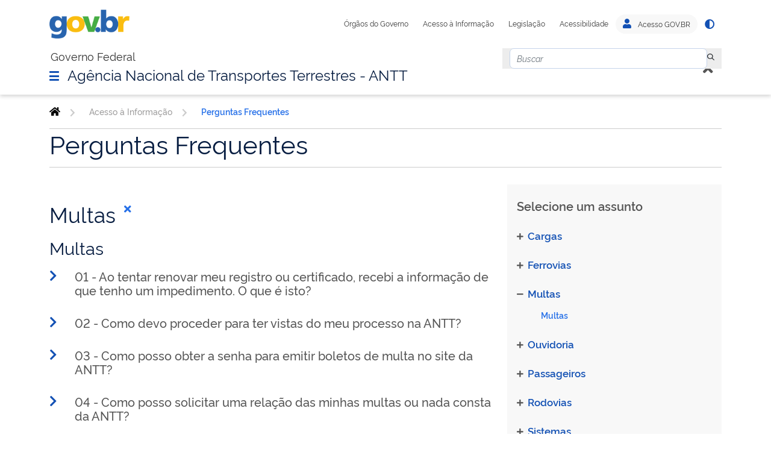

--- FILE ---
content_type: text/html;charset=UTF-8
request_url: https://portal.antt.gov.br/web/guest/perguntas-frequentes/-/categories/362304?p_r_p_resetCur=true&p_r_p_categoryId=362304
body_size: 188370
content:




































		<!DOCTYPE html>



























































<html class="ltr" dir="ltr" lang="pt-BR">

<head>
	<!-- Google Tag Manager -->
	<script>(function(w,d,s,l,i){w[l]=w[l]||[];w[l].push({'gtm.start':
	new Date().getTime(),event:'gtm.js'});var f=d.getElementsByTagName(s)[0],
	j=d.createElement(s),dl=l!='dataLayer'?'&l='+l:'';j.async=true;j.src=
	'https://www.googletagmanager.com/gtm.js?id='+i+dl;f.parentNode.insertBefore(j,f);
	})(window,document,'script','dataLayer','GTM-5FLV34B');</script>
	<!-- End Google Tag Manager -->
	<title>Perguntas Frequentes - Agência Nacional de Transportes Terrestres - ANTT</title>

	<meta content="initial-scale=1.0, width=device-width" name="viewport" />

	<!-- FAVICON -->
	<link rel="apple-touch-icon" sizes="57x57" href="https://portal.antt.gov.br/o/antt-internet-lf7_3-ce-theme/images/favicon/apple-icon-57x57.png">
	<link rel="apple-touch-icon" sizes="60x60" href="https://portal.antt.gov.br/o/antt-internet-lf7_3-ce-theme/images/favicon/apple-icon-60x60.png">
	<link rel="apple-touch-icon" sizes="72x72" href="https://portal.antt.gov.br/o/antt-internet-lf7_3-ce-theme/images/favicon/apple-icon-72x72.png">
	<link rel="apple-touch-icon" sizes="76x76" href="https://portal.antt.gov.br/o/antt-internet-lf7_3-ce-theme/images/favicon/apple-icon-76x76.png">
	<link rel="apple-touch-icon" sizes="114x114" href="https://portal.antt.gov.br/o/antt-internet-lf7_3-ce-theme/images/favicon/apple-icon-114x114.png">
	<link rel="apple-touch-icon" sizes="120x120" href="https://portal.antt.gov.br/o/antt-internet-lf7_3-ce-theme/images/favicon/apple-icon-120x120.png">
	<link rel="apple-touch-icon" sizes="144x144" href="https://portal.antt.gov.br/o/antt-internet-lf7_3-ce-theme/images/favicon/apple-icon-144x144.png">
	<link rel="apple-touch-icon" sizes="152x152" href="https://portal.antt.gov.br/o/antt-internet-lf7_3-ce-theme/images/favicon/apple-icon-152x152.png">
	<link rel="apple-touch-icon" sizes="180x180" href="https://portal.antt.gov.br/o/antt-internet-lf7_3-ce-theme/images/favicon/apple-icon-180x180.png">
	<link rel="icon" type="image/png" sizes="192x192"  href="https://portal.antt.gov.br/o/antt-internet-lf7_3-ce-theme/images/favicon/android-icon-192x192.png">
	<link rel="icon" type="image/png" sizes="32x32" href="https://portal.antt.gov.br/o/antt-internet-lf7_3-ce-theme/images/favicon/favicon-32x32.png">
	<link rel="icon" type="image/png" sizes="96x96" href="https://portal.antt.gov.br/o/antt-internet-lf7_3-ce-theme/images/favicon/favicon-96x96.png">
	<link rel="icon" type="image/png" sizes="16x16" href="https://portal.antt.gov.br/o/antt-internet-lf7_3-ce-theme/images/favicon/favicon-16x16.png">
	<link rel="manifest" href="https://portal.antt.gov.br/o/antt-internet-lf7_3-ce-theme/images/favicon/manifest.json">
	<meta name="msapplication-TileColor" content="#ffffff">
	<meta name="msapplication-TileImage" content="https://portal.antt.gov.br/o/antt-internet-lf7_3-ce-theme/images/favicon/ms-icon-144x144.png">
	<meta name="theme-color" content="#ffffff">






































<meta content="text/html; charset=UTF-8" http-equiv="content-type" />









<meta content="multas" lang="pt-BR" name="keywords" />


<link charset="utf-8" data-senna-track="permanent" href="/o/frontend-theme-font-awesome-web/css/main.css" rel="stylesheet" type="text/css" />
<script data-senna-track="permanent" src="/combo?browserId=other&minifierType=js&languageId=pt_BR&b=7302&t=1768510757424&/o/frontend-js-jquery-web/jquery/jquery.min.js&/o/frontend-js-jquery-web/jquery/init.js&/o/frontend-js-jquery-web/jquery/ajax.js&/o/frontend-js-jquery-web/jquery/bootstrap.bundle.min.js&/o/frontend-js-jquery-web/jquery/collapsible_search.js&/o/frontend-js-jquery-web/jquery/fm.js&/o/frontend-js-jquery-web/jquery/form.js&/o/frontend-js-jquery-web/jquery/popper.min.js&/o/frontend-js-jquery-web/jquery/side_navigation.js" type="text/javascript"></script>
<link data-senna-track="temporary" href="https://portal.antt.gov.br/perguntas-frequentes/-/categories/362304" rel="canonical" />
<link data-senna-track="temporary" href="https://portal.antt.gov.br/zh/perguntas-frequentes/-/categories/362304" hreflang="zh-CN" rel="alternate" />
<link data-senna-track="temporary" href="https://portal.antt.gov.br/es/perguntas-frequentes/-/categories/362304" hreflang="es-ES" rel="alternate" />
<link data-senna-track="temporary" href="https://portal.antt.gov.br/sv/perguntas-frequentes/-/categories/362304" hreflang="sv-SE" rel="alternate" />
<link data-senna-track="temporary" href="https://portal.antt.gov.br/ja/perguntas-frequentes/-/categories/362304" hreflang="ja-JP" rel="alternate" />
<link data-senna-track="temporary" href="https://portal.antt.gov.br/nl/perguntas-frequentes/-/categories/362304" hreflang="nl-NL" rel="alternate" />
<link data-senna-track="temporary" href="https://portal.antt.gov.br/hu/perguntas-frequentes/-/categories/362304" hreflang="hu-HU" rel="alternate" />
<link data-senna-track="temporary" href="https://portal.antt.gov.br/ar/perguntas-frequentes/-/categories/362304" hreflang="ar-SA" rel="alternate" />
<link data-senna-track="temporary" href="https://portal.antt.gov.br/perguntas-frequentes/-/categories/362304" hreflang="pt-BR" rel="alternate" />
<link data-senna-track="temporary" href="https://portal.antt.gov.br/de/perguntas-frequentes/-/categories/362304" hreflang="de-DE" rel="alternate" />
<link data-senna-track="temporary" href="https://portal.antt.gov.br/ca/perguntas-frequentes/-/categories/362304" hreflang="ca-ES" rel="alternate" />
<link data-senna-track="temporary" href="https://portal.antt.gov.br/fi/perguntas-frequentes/-/categories/362304" hreflang="fi-FI" rel="alternate" />
<link data-senna-track="temporary" href="https://portal.antt.gov.br/fr/perguntas-frequentes/-/categories/362304" hreflang="fr-FR" rel="alternate" />
<link data-senna-track="temporary" href="https://portal.antt.gov.br/en/perguntas-frequentes/-/categories/362304" hreflang="en-US" rel="alternate" />
<link data-senna-track="temporary" href="https://portal.antt.gov.br/perguntas-frequentes/-/categories/362304" hreflang="x-default" rel="alternate" />

<meta property="og:locale" content="pt_BR">
<meta property="og:locale:alternate" content="en_US">
<meta property="og:locale:alternate" content="ar_SA">
<meta property="og:locale:alternate" content="ca_ES">
<meta property="og:locale:alternate" content="zh_CN">
<meta property="og:locale:alternate" content="nl_NL">
<meta property="og:locale:alternate" content="fi_FI">
<meta property="og:locale:alternate" content="fr_FR">
<meta property="og:locale:alternate" content="de_DE">
<meta property="og:locale:alternate" content="hu_HU">
<meta property="og:locale:alternate" content="ja_JP">
<meta property="og:locale:alternate" content="pt_BR">
<meta property="og:locale:alternate" content="es_ES">
<meta property="og:locale:alternate" content="sv_SE">
<meta property="og:site_name" content="Agência Nacional de Transportes Terrestres - ANTT">
<meta property="og:title" content="Perguntas Frequentes - Agência Nacional de Transportes Terrestres - ANTT">
<meta property="og:type" content="website">
<meta property="og:url" content="https://portal.antt.gov.br/perguntas-frequentes/-/categories/362304">


<link href="https://portal.antt.gov.br/o/antt-internet-lf7_3-ce-theme/images/favicon.ico" rel="icon" />



<link class="lfr-css-file" data-senna-track="temporary" href="https://portal.antt.gov.br/o/antt-internet-lf7_3-ce-theme/css/clay.css?browserId=other&amp;themeId=anttinternetlf7_3cetheme_WAR_anttinternetlf7_3cetheme&amp;minifierType=css&amp;languageId=pt_BR&amp;b=7302&amp;t=1666633664000" id="liferayAUICSS" rel="stylesheet" type="text/css" />



<link data-senna-track="temporary" href="/o/frontend-css-web/main.css?browserId=other&amp;themeId=anttinternetlf7_3cetheme_WAR_anttinternetlf7_3cetheme&amp;minifierType=css&amp;languageId=pt_BR&amp;b=7302&amp;t=1666633624524" id="liferayPortalCSS" rel="stylesheet" type="text/css" />









	

	





	



	

		<link data-senna-track="temporary" href="/combo?browserId=other&amp;minifierType=&amp;themeId=anttinternetlf7_3cetheme_WAR_anttinternetlf7_3cetheme&amp;languageId=pt_BR&amp;b=7302&amp;com_liferay_asset_publisher_web_portlet_AssetPublisherPortlet_INSTANCE_iSAd3tViRFDz:%2Fcss%2Fmain.css&amp;com_liferay_journal_content_web_portlet_JournalContentPortlet_INSTANCE_links_uteis_i_id:%2Fcss%2Fmain.css&amp;com_liferay_portal_search_web_search_bar_portlet_SearchBarPortlet_INSTANCE_templateSearch:%2Fcss%2Fmain.css&amp;com_liferay_product_navigation_product_menu_web_portlet_ProductMenuPortlet:%2Fcss%2Fmain.css&amp;com_liferay_product_navigation_user_personal_bar_web_portlet_ProductNavigationUserPersonalBarPortlet:%2Fcss%2Fmain.css&amp;t=1666633664000" id="dac48447" rel="stylesheet" type="text/css" />

	







<script data-senna-track="temporary" type="text/javascript">
	// <![CDATA[
		var Liferay = Liferay || {};

		Liferay.Browser = {
			acceptsGzip: function() {
				return true;
			},

			

			getMajorVersion: function() {
				return 131.0;
			},

			getRevision: function() {
				return '537.36';
			},
			getVersion: function() {
				return '131.0';
			},

			

			isAir: function() {
				return false;
			},
			isChrome: function() {
				return true;
			},
			isEdge: function() {
				return false;
			},
			isFirefox: function() {
				return false;
			},
			isGecko: function() {
				return true;
			},
			isIe: function() {
				return false;
			},
			isIphone: function() {
				return false;
			},
			isLinux: function() {
				return false;
			},
			isMac: function() {
				return true;
			},
			isMobile: function() {
				return false;
			},
			isMozilla: function() {
				return false;
			},
			isOpera: function() {
				return false;
			},
			isRtf: function() {
				return true;
			},
			isSafari: function() {
				return true;
			},
			isSun: function() {
				return false;
			},
			isWebKit: function() {
				return true;
			},
			isWindows: function() {
				return false;
			}
		};

		Liferay.Data = Liferay.Data || {};

		Liferay.Data.ICONS_INLINE_SVG = true;

		Liferay.Data.NAV_SELECTOR = '#navigation';

		Liferay.Data.NAV_SELECTOR_MOBILE = '#navigationCollapse';

		Liferay.Data.isCustomizationView = function() {
			return false;
		};

		Liferay.Data.notices = [
			null

			

			
		];

		Liferay.PortletKeys = {
			DOCUMENT_LIBRARY: 'com_liferay_document_library_web_portlet_DLPortlet',
			DYNAMIC_DATA_MAPPING: 'com_liferay_dynamic_data_mapping_web_portlet_DDMPortlet',
			ITEM_SELECTOR: 'com_liferay_item_selector_web_portlet_ItemSelectorPortlet'
		};

		Liferay.PropsValues = {
			JAVASCRIPT_SINGLE_PAGE_APPLICATION_TIMEOUT: 0,
			NTLM_AUTH_ENABLED: false,
			UPLOAD_SERVLET_REQUEST_IMPL_MAX_SIZE: 10485760000000
		};

		Liferay.ThemeDisplay = {

			

			
				getLayoutId: function() {
					return '15';
				},

				

				getLayoutRelativeControlPanelURL: function() {
					return '/group/guest/~/control_panel/manage?p_p_id=com_liferay_asset_categories_navigation_web_portlet_AssetCategoriesNavigationPortlet';
				},

				getLayoutRelativeURL: function() {
					return '/web/guest/perguntas-frequentes';
				},
				getLayoutURL: function() {
					return 'https://portal.antt.gov.br/web/guest/perguntas-frequentes';
				},
				getParentLayoutId: function() {
					return '8';
				},
				isControlPanel: function() {
					return false;
				},
				isPrivateLayout: function() {
					return 'false';
				},
				isVirtualLayout: function() {
					return false;
				},
			

			getBCP47LanguageId: function() {
				return 'pt-BR';
			},
			getCanonicalURL: function() {

				

				return 'https\x3a\x2f\x2fportal\x2eantt\x2egov\x2ebr\x2fperguntas-frequentes\x2f-\x2fcategories\x2f362304';
			},
			getCDNBaseURL: function() {
				return 'https://portal.antt.gov.br';
			},
			getCDNDynamicResourcesHost: function() {
				return '';
			},
			getCDNHost: function() {
				return '';
			},
			getCompanyGroupId: function() {
				return '20124';
			},
			getCompanyId: function() {
				return '20098';
			},
			getDefaultLanguageId: function() {
				return 'pt_BR';
			},
			getDoAsUserIdEncoded: function() {
				return '';
			},
			getLanguageId: function() {
				return 'pt_BR';
			},
			getParentGroupId: function() {
				return '20122';
			},
			getPathContext: function() {
				return '';
			},
			getPathImage: function() {
				return '/image';
			},
			getPathJavaScript: function() {
				return '/o/frontend-js-web';
			},
			getPathMain: function() {
				return '/c';
			},
			getPathThemeImages: function() {
				return 'https://portal.antt.gov.br/o/antt-internet-lf7_3-ce-theme/images';
			},
			getPathThemeRoot: function() {
				return '/o/antt-internet-lf7_3-ce-theme';
			},
			getPlid: function() {
				return '39';
			},
			getPortalURL: function() {
				return 'https://portal.antt.gov.br';
			},
			getScopeGroupId: function() {
				return '20122';
			},
			getScopeGroupIdOrLiveGroupId: function() {
				return '20122';
			},
			getSessionId: function() {
				return '';
			},
			getSiteAdminURL: function() {
				return 'https://portal.antt.gov.br/group/guest/~/control_panel/manage?p_p_lifecycle=0&p_p_state=maximized&p_p_mode=view';
			},
			getSiteGroupId: function() {
				return '20122';
			},
			getURLControlPanel: function() {
				return '/group/control_panel?refererPlid=39';
			},
			getURLHome: function() {
				return 'https\x3a\x2f\x2fportal\x2eantt\x2egov\x2ebr\x2fweb\x2fguest';
			},
			getUserEmailAddress: function() {
				return '';
			},
			getUserId: function() {
				return '20103';
			},
			getUserName: function() {
				return '';
			},
			isAddSessionIdToURL: function() {
				return false;
			},
			isImpersonated: function() {
				return false;
			},
			isSignedIn: function() {
				return false;
			},
			isStateExclusive: function() {
				return false;
			},
			isStateMaximized: function() {
				return false;
			},
			isStatePopUp: function() {
				return false;
			}
		};

		var themeDisplay = Liferay.ThemeDisplay;

		Liferay.AUI = {

			

			getAvailableLangPath: function() {
				return 'available_languages.jsp?browserId=other&themeId=anttinternetlf7_3cetheme_WAR_anttinternetlf7_3cetheme&colorSchemeId=01&minifierType=js&languageId=pt_BR&b=7302&t=1768510731332';
			},
			getCombine: function() {
				return true;
			},
			getComboPath: function() {
				return '/combo/?browserId=other&minifierType=&languageId=pt_BR&b=7302&t=1666633621536&';
			},
			getDateFormat: function() {
				return '%d/%m/%Y';
			},
			getEditorCKEditorPath: function() {
				return '/o/frontend-editor-ckeditor-web';
			},
			getFilter: function() {
				var filter = 'raw';

				
					
						filter = 'min';
					
					

				return filter;
			},
			getFilterConfig: function() {
				var instance = this;

				var filterConfig = null;

				if (!instance.getCombine()) {
					filterConfig = {
						replaceStr: '.js' + instance.getStaticResourceURLParams(),
						searchExp: '\\.js$'
					};
				}

				return filterConfig;
			},
			getJavaScriptRootPath: function() {
				return '/o/frontend-js-web';
			},
			getLangPath: function() {
				return 'aui_lang.jsp?browserId=other&themeId=anttinternetlf7_3cetheme_WAR_anttinternetlf7_3cetheme&colorSchemeId=01&minifierType=js&languageId=pt_BR&b=7302&t=1666633621536';
			},
			getPortletRootPath: function() {
				return '/html/portlet';
			},
			getStaticResourceURLParams: function() {
				return '?browserId=other&minifierType=&languageId=pt_BR&b=7302&t=1666633621536';
			}
		};

		Liferay.authToken = 'WutHtU3q';

		

		Liferay.currentURL = '\x2fweb\x2fguest\x2fperguntas-frequentes\x2f-\x2fcategories\x2f362304\x3fp_r_p_resetCur\x3dtrue\x26p_r_p_categoryId\x3d362304';
		Liferay.currentURLEncoded = '\x252Fweb\x252Fguest\x252Fperguntas-frequentes\x252F-\x252Fcategories\x252F362304\x253Fp_r_p_resetCur\x253Dtrue\x2526p_r_p_categoryId\x253D362304';
	// ]]>
</script>

<script src="/o/js_loader_config?t=1768510757449" type="text/javascript"></script>
<script data-senna-track="permanent" src="/combo?browserId=other&minifierType=js&languageId=pt_BR&b=7302&t=1666633621536&/o/frontend-js-aui-web/aui/aui/aui.js&/o/frontend-js-aui-web/liferay/modules.js&/o/frontend-js-aui-web/liferay/browser_selectors.js&/o/frontend-js-aui-web/liferay/aui_sandbox.js&/o/frontend-js-aui-web/aui/attribute-base/attribute-base.js&/o/frontend-js-aui-web/aui/attribute-complex/attribute-complex.js&/o/frontend-js-aui-web/aui/attribute-core/attribute-core.js&/o/frontend-js-aui-web/aui/attribute-observable/attribute-observable.js&/o/frontend-js-aui-web/aui/attribute-extras/attribute-extras.js&/o/frontend-js-aui-web/aui/event-custom-base/event-custom-base.js&/o/frontend-js-aui-web/aui/event-custom-complex/event-custom-complex.js&/o/frontend-js-aui-web/aui/oop/oop.js&/o/frontend-js-aui-web/aui/aui-base-lang/aui-base-lang.js&/o/frontend-js-aui-web/liferay/dependency.js&/o/frontend-js-aui-web/liferay/util.js&/o/frontend-js-aui-web/aui/aui-base-html5-shiv/aui-base-html5-shiv.js&/o/frontend-js-aui-web/aui/arraylist-add/arraylist-add.js&/o/frontend-js-aui-web/aui/arraylist-filter/arraylist-filter.js&/o/frontend-js-aui-web/aui/arraylist/arraylist.js&/o/frontend-js-aui-web/aui/array-extras/array-extras.js&/o/frontend-js-aui-web/aui/array-invoke/array-invoke.js&/o/frontend-js-aui-web/aui/base-base/base-base.js&/o/frontend-js-aui-web/aui/base-pluginhost/base-pluginhost.js&/o/frontend-js-aui-web/aui/classnamemanager/classnamemanager.js&/o/frontend-js-aui-web/aui/datatype-xml-format/datatype-xml-format.js&/o/frontend-js-aui-web/aui/datatype-xml-parse/datatype-xml-parse.js&/o/frontend-js-aui-web/aui/dom-base/dom-base.js&/o/frontend-js-aui-web/aui/dom-core/dom-core.js&/o/frontend-js-aui-web/aui/dom-screen/dom-screen.js&/o/frontend-js-aui-web/aui/dom-style/dom-style.js&/o/frontend-js-aui-web/aui/event-base/event-base.js&/o/frontend-js-aui-web/aui/event-delegate/event-delegate.js&/o/frontend-js-aui-web/aui/event-focus/event-focus.js&/o/frontend-js-aui-web/aui/event-hover/event-hover.js" type="text/javascript"></script>
<script data-senna-track="permanent" src="/combo?browserId=other&minifierType=js&languageId=pt_BR&b=7302&t=1666633621536&/o/frontend-js-aui-web/aui/event-key/event-key.js&/o/frontend-js-aui-web/aui/event-mouseenter/event-mouseenter.js&/o/frontend-js-aui-web/aui/event-mousewheel/event-mousewheel.js&/o/frontend-js-aui-web/aui/event-outside/event-outside.js&/o/frontend-js-aui-web/aui/event-resize/event-resize.js&/o/frontend-js-aui-web/aui/event-simulate/event-simulate.js&/o/frontend-js-aui-web/aui/event-synthetic/event-synthetic.js&/o/frontend-js-aui-web/aui/intl/intl.js&/o/frontend-js-aui-web/aui/io-base/io-base.js&/o/frontend-js-aui-web/aui/io-form/io-form.js&/o/frontend-js-aui-web/aui/io-queue/io-queue.js&/o/frontend-js-aui-web/aui/io-upload-iframe/io-upload-iframe.js&/o/frontend-js-aui-web/aui/io-xdr/io-xdr.js&/o/frontend-js-aui-web/aui/json-parse/json-parse.js&/o/frontend-js-aui-web/aui/json-stringify/json-stringify.js&/o/frontend-js-aui-web/aui/node-base/node-base.js&/o/frontend-js-aui-web/aui/node-core/node-core.js&/o/frontend-js-aui-web/aui/node-event-delegate/node-event-delegate.js&/o/frontend-js-aui-web/aui/node-event-simulate/node-event-simulate.js&/o/frontend-js-aui-web/aui/node-focusmanager/node-focusmanager.js&/o/frontend-js-aui-web/aui/node-pluginhost/node-pluginhost.js&/o/frontend-js-aui-web/aui/node-screen/node-screen.js&/o/frontend-js-aui-web/aui/node-style/node-style.js&/o/frontend-js-aui-web/aui/plugin/plugin.js&/o/frontend-js-aui-web/aui/pluginhost-base/pluginhost-base.js&/o/frontend-js-aui-web/aui/pluginhost-config/pluginhost-config.js&/o/frontend-js-aui-web/aui/querystring-stringify-simple/querystring-stringify-simple.js&/o/frontend-js-aui-web/aui/queue-promote/queue-promote.js&/o/frontend-js-aui-web/aui/selector-css2/selector-css2.js&/o/frontend-js-aui-web/aui/selector-css3/selector-css3.js&/o/frontend-js-aui-web/aui/selector-native/selector-native.js&/o/frontend-js-aui-web/aui/selector/selector.js&/o/frontend-js-aui-web/aui/widget-base/widget-base.js" type="text/javascript"></script>
<script data-senna-track="permanent" src="/combo?browserId=other&minifierType=js&languageId=pt_BR&b=7302&t=1666633621536&/o/frontend-js-aui-web/aui/widget-htmlparser/widget-htmlparser.js&/o/frontend-js-aui-web/aui/widget-skin/widget-skin.js&/o/frontend-js-aui-web/aui/widget-uievents/widget-uievents.js&/o/frontend-js-aui-web/aui/yui-throttle/yui-throttle.js&/o/frontend-js-aui-web/aui/aui-base-core/aui-base-core.js&/o/frontend-js-aui-web/aui/aui-classnamemanager/aui-classnamemanager.js&/o/frontend-js-aui-web/aui/aui-component/aui-component.js&/o/frontend-js-aui-web/aui/aui-debounce/aui-debounce.js&/o/frontend-js-aui-web/aui/aui-delayed-task-deprecated/aui-delayed-task-deprecated.js&/o/frontend-js-aui-web/aui/aui-event-base/aui-event-base.js&/o/frontend-js-aui-web/aui/aui-event-input/aui-event-input.js&/o/frontend-js-aui-web/aui/aui-form-validator/aui-form-validator.js&/o/frontend-js-aui-web/aui/aui-node-base/aui-node-base.js&/o/frontend-js-aui-web/aui/aui-node-html5/aui-node-html5.js&/o/frontend-js-aui-web/aui/aui-selector/aui-selector.js&/o/frontend-js-aui-web/aui/aui-timer/aui-timer.js&/o/frontend-js-aui-web/liferay/language.js&/o/frontend-js-aui-web/liferay/form.js&/o/frontend-js-aui-web/liferay/form_placeholders.js&/o/frontend-js-aui-web/liferay/icon.js&/o/frontend-js-aui-web/liferay/menu.js&/o/frontend-js-aui-web/liferay/notice.js&/o/frontend-js-aui-web/liferay/poller.js&/o/frontend-js-aui-web/aui/async-queue/async-queue.js&/o/frontend-js-aui-web/aui/base-build/base-build.js&/o/frontend-js-aui-web/aui/cookie/cookie.js&/o/frontend-js-aui-web/aui/event-touch/event-touch.js&/o/frontend-js-aui-web/aui/overlay/overlay.js&/o/frontend-js-aui-web/aui/querystring-stringify/querystring-stringify.js&/o/frontend-js-aui-web/aui/widget-child/widget-child.js&/o/frontend-js-aui-web/aui/widget-position-align/widget-position-align.js&/o/frontend-js-aui-web/aui/widget-position-constrain/widget-position-constrain.js&/o/frontend-js-aui-web/aui/widget-position/widget-position.js" type="text/javascript"></script>
<script data-senna-track="permanent" src="/combo?browserId=other&minifierType=js&languageId=pt_BR&b=7302&t=1666633621536&/o/frontend-js-aui-web/aui/widget-stack/widget-stack.js&/o/frontend-js-aui-web/aui/widget-stdmod/widget-stdmod.js&/o/frontend-js-aui-web/aui/aui-aria/aui-aria.js&/o/frontend-js-aui-web/aui/aui-io-plugin-deprecated/aui-io-plugin-deprecated.js&/o/frontend-js-aui-web/aui/aui-io-request/aui-io-request.js&/o/frontend-js-aui-web/aui/aui-loading-mask-deprecated/aui-loading-mask-deprecated.js&/o/frontend-js-aui-web/aui/aui-overlay-base-deprecated/aui-overlay-base-deprecated.js&/o/frontend-js-aui-web/aui/aui-overlay-context-deprecated/aui-overlay-context-deprecated.js&/o/frontend-js-aui-web/aui/aui-overlay-manager-deprecated/aui-overlay-manager-deprecated.js&/o/frontend-js-aui-web/aui/aui-overlay-mask-deprecated/aui-overlay-mask-deprecated.js&/o/frontend-js-aui-web/aui/aui-parse-content/aui-parse-content.js&/o/frontend-js-aui-web/liferay/session.js&/o/frontend-js-aui-web/liferay/deprecated.js&/o/frontend-js-web/loader/config.js&/o/frontend-js-web/loader/loader.js&/o/frontend-js-web/misc/svg4everybody.js&/o/frontend-js-web/liferay/dom_task_runner.js&/o/frontend-js-web/liferay/events.js&/o/frontend-js-web/liferay/lazy_load.js&/o/frontend-js-web/liferay/liferay.js&/o/frontend-js-web/liferay/global.bundle.js&/o/frontend-js-web/liferay/portlet.js&/o/frontend-js-web/liferay/workflow.js" type="text/javascript"></script>




	

	<script data-senna-track="temporary" src="/o/js_bundle_config?t=1768510776844" type="text/javascript"></script>


<script data-senna-track="temporary" type="text/javascript">
	// <![CDATA[
		
			
				
		

		

		
	// ]]>
</script>





	
		

			

			
				<script data-senna-track="permanent" id="googleAnalyticsScript" type="text/javascript">
					(function(i, s, o, g, r, a, m) {
						i['GoogleAnalyticsObject'] = r;

						i[r] = i[r] || function() {
							var arrayValue = i[r].q || [];

							i[r].q = arrayValue;

							(i[r].q).push(arguments);
						};

						i[r].l = 1 * new Date();

						a = s.createElement(o);
						m = s.getElementsByTagName(o)[0];
						a.async = 1;
						a.src = g;
						m.parentNode.insertBefore(a, m);
					})(window, document, 'script', '//www.google-analytics.com/analytics.js', 'ga');

					

					
						
							ga('create', 'UA-5943783-13', 'auto');
						
					

					

					

					ga('send', 'pageview');

					
						Liferay.on(
							'endNavigate',
							function(event) {
								ga('set', 'page', event.path);
								ga('send', 'pageview');
							}
						);
					
				</script>
			
		
		



	
		

			

			
		
	












	

	





	



	















<link class="lfr-css-file" data-senna-track="temporary" href="https://portal.antt.gov.br/o/antt-internet-lf7_3-ce-theme/css/main.css?browserId=other&amp;themeId=anttinternetlf7_3cetheme_WAR_anttinternetlf7_3cetheme&amp;minifierType=css&amp;languageId=pt_BR&amp;b=7302&amp;t=1666633664000" id="liferayThemeCSS" rel="stylesheet" type="text/css" />








	<style data-senna-track="temporary" type="text/css">

		

			

				

					

#p_p_id_com_liferay_asset_publisher_web_portlet_AssetPublisherPortlet_INSTANCE_iSAd3tViRFDz_ .portlet-content {
background-color: #;
border-top-color: #;
border-right-color: #;
border-bottom-color: #;
border-left-color: #;
color: #
}




				

			

		

			

				

					

#p_p_id_com_liferay_asset_publisher_web_portlet_AssetPublisherPortlet_INSTANCE_VApaLl1Vj43b_ .portlet-content {
background-color: #;
border-top-color: #;
border-right-color: #;
border-bottom-color: #;
border-left-color: #;
color: #
}




				

			

		

			

				

					

#p_p_id_com_liferay_asset_publisher_web_portlet_AssetPublisherPortlet_INSTANCE_7pNAaGo70aCY_ .portlet-content {
background-color: #;
border-top-color: #;
border-right-color: #;
border-bottom-color: #;
border-left-color: #;
color: #
}




				

			

		

			

				

					

#p_p_id_com_liferay_asset_publisher_web_portlet_AssetPublisherPortlet_INSTANCE_nfuA19vg4LNc_ .portlet-content {
background-color: #;
border-top-color: #;
border-right-color: #;
border-bottom-color: #;
border-left-color: #;
color: #
}




				

			

		

			

				

					

#p_p_id_com_liferay_asset_publisher_web_portlet_AssetPublisherPortlet_INSTANCE_Z2pPcfDR3lTR_ .portlet-content {
background-color: #;
border-top-color: #;
border-right-color: #;
border-bottom-color: #;
border-left-color: #;
color: #
}




				

			

		

			

				

					

#p_p_id_com_liferay_asset_publisher_web_portlet_AssetPublisherPortlet_INSTANCE_WN5aRrQcb01B_ .portlet-content {
background-color: #;
border-top-color: #;
border-right-color: #;
border-bottom-color: #;
border-left-color: #;
color: #
}




				

			

		

			

				

					

#p_p_id_com_liferay_asset_publisher_web_portlet_AssetPublisherPortlet_INSTANCE_ySaqvYxqqaEx_ .portlet-content {
background-color: #;
border-top-color: #;
border-right-color: #;
border-bottom-color: #;
border-left-color: #;
color: #
}




				

			

		

			

		

			

		

			

				

					

#p_p_id_com_liferay_portal_search_web_search_bar_portlet_SearchBarPortlet_INSTANCE_templateSearch_ .portlet-content {
background-color: #ffffff;
border-top-color: #ffffff;
border-right-color: #ffffff;
border-bottom-color: #ffffff;
border-left-color: #ffffff;
color: #ffffff
}




				

			

		

			

		

			

		

			

				

					

#p_p_id_com_liferay_journal_content_web_portlet_JournalContentPortlet_INSTANCE_links_uteis_i_id_ .portlet-content {
background-color: #ffffff;
border-top-color: #ffffff;
border-right-color: #ffffff;
border-bottom-color: #ffffff;
border-left-color: #ffffff;
color: #ffffff
}




				

			

		

			

				

					

#p_p_id_com_liferay_site_navigation_breadcrumb_web_portlet_SiteNavigationBreadcrumbPortlet_ .portlet-content {
background-color: #ffffff;
border-top-color: #ffffff;
border-right-color: #ffffff;
border-bottom-color: #ffffff;
border-left-color: #ffffff;
color: #ffffff
}




				

			

		

			

		

	</style>


<script type="text/javascript">
// <![CDATA[
Liferay.SPA = Liferay.SPA || {};
Liferay.SPA.cacheExpirationTime = -1;
Liferay.SPA.clearScreensCache = true;
Liferay.SPA.debugEnabled = false;
Liferay.SPA.excludedPaths = ["/c/document_library","/documents","/image"];
Liferay.SPA.loginRedirect = '';
Liferay.SPA.navigationExceptionSelectors = ':not([target="_blank"]):not([data-senna-off]):not([data-resource-href]):not([data-cke-saved-href]):not([data-cke-saved-href])';
Liferay.SPA.requestTimeout = 0;
Liferay.SPA.userNotification = {
	message: 'Parece que isso está demorando mais do que o esperado.',
	timeout: 30000,
	title: 'Oops'
};
// ]]>
</script><script type="text/javascript">
// <![CDATA[
Liferay.Loader.require('frontend-js-spa-web@4.0.10/liferay/init.es', function(frontendJsSpaWeb4010LiferayInitEs) {
try {
(function() {
var frontendJsSpaWebLiferayInitEs = frontendJsSpaWeb4010LiferayInitEs;
frontendJsSpaWebLiferayInitEs.default.init(
	function(app) {
		app.setPortletsBlacklist({"com_liferay_site_navigation_directory_web_portlet_SitesDirectoryPortlet":true,"com_liferay_nested_portlets_web_portlet_NestedPortletsPortlet":true,"com_liferay_login_web_portlet_LoginPortlet":true,"com_liferay_login_web_portlet_FastLoginPortlet":true});
		app.setValidStatusCodes([221,490,494,499,491,492,493,495,220]);
	}
);
})();
} catch (err) {
	console.error(err);
}
});
// ]]>
</script><link data-senna-track="permanent" href="https://portal.antt.gov.br/combo?browserId=other&minifierType=css&languageId=pt_BR&b=7302&t=1666633627899&/o/tooltip-hide-on-hover-theme-contributor/css/tooltip-hide-on-hover.css" rel="stylesheet" type = "text/css" />
<script data-senna-track="permanent" src="https://portal.antt.gov.br/combo?browserId=other&minifierType=js&languageId=pt_BR&b=7302&t=1666633627899&/o/tooltip-hide-on-hover-theme-contributor/js/tooltip-hide-on-hover.js" type = "text/javascript"></script>
<script type="text/javascript">
// <![CDATA[
Liferay.on(
	'ddmFieldBlur', function(event) {
		if (window.Analytics) {
			Analytics.send(
				'fieldBlurred',
				'Form',
				{
					fieldName: event.fieldName,
					focusDuration: event.focusDuration,
					formId: event.formId,
					page: event.page
				}
			);
		}
	}
);

Liferay.on(
	'ddmFieldFocus', function(event) {
		if (window.Analytics) {
			Analytics.send(
				'fieldFocused',
				'Form',
				{
					fieldName: event.fieldName,
					formId: event.formId,
					page: event.page
				}
			);
		}
	}
);

Liferay.on(
	'ddmFormPageShow', function(event) {
		if (window.Analytics) {
			Analytics.send(
				'pageViewed',
				'Form',
				{
					formId: event.formId,
					page: event.page,
					title: event.title
				}
			);
		}
	}
);

Liferay.on(
	'ddmFormSubmit', function(event) {
		if (window.Analytics) {
			Analytics.send(
				'formSubmitted',
				'Form',
				{
					formId: event.formId
				}
			);
		}
	}
);

Liferay.on(
	'ddmFormView', function(event) {
		if (window.Analytics) {
			Analytics.send(
				'formViewed',
				'Form',
				{
					formId: event.formId,
					title: event.title
				}
			);
		}
	}
);
// ]]>
</script>

























<script data-senna-track="temporary" type="text/javascript">
	if (window.Analytics) {
		window._com_liferay_document_library_analytics_isViewFileEntry = false;
	}
</script>










</head>

<body class=" controls-visible  yui3-skin-sam guest-site signed-out public-page site page-perguntas-frequentes">

<!-- Google Tag Manager (noscript) -->
<noscript><iframe src="https://www.googletagmanager.com/ns.html?id=GTM-5FLV34B"
height="0" width="0" style="display:none;visibility:hidden"></iframe></noscript>
<!-- End Google Tag Manager (noscript) -->

<noscript> Por favor habilite o javascript para o funcionamento completo do portal. </noscript>




















































































<div class="closed d-print-none lfr-product-menu-panel sidenav-fixed sidenav-menu-slider" id="_com_liferay_product_navigation_product_menu_web_portlet_ProductMenuPortlet_sidenavSliderId"><div class="product-menu sidebar sidenav-menu">







































	

	<div class="portlet-boundary portlet-boundary_com_liferay_product_navigation_product_menu_web_portlet_ProductMenuPortlet_  portlet-static portlet-static-end portlet-barebone  " id="p_p_id_com_liferay_product_navigation_product_menu_web_portlet_ProductMenuPortlet_">
		<span id="p_com_liferay_product_navigation_product_menu_web_portlet_ProductMenuPortlet"></span>




	

	
		
			























<div class="lfr-product-menu-sidebar" id="productMenuSidebar">
	<div class="sidebar-header">
		<h1 class="sr-only">Menu de Admin do produto</h1>

		<div class="autofit-row">
			<div class="autofit-col autofit-col-expand">
				<a href="https://portal.antt.gov.br">
					<span class="company-details text-truncate">
						<img alt="" class="company-logo" src="/image/company_logo?img_id=347167&t=1768510797773" />

						<span class="company-name">Agência Nacional de Transportes Terrestres - ANTT</span>
					</span>
				</a>
			</div>

			<div class="autofit-col">
				<a href="javascript:;" class="d-inline-block d-md-none icon-monospaced sidenav-close" id="_com_liferay_product_navigation_product_menu_web_portlet_ProductMenuPortlet_qcss____" ><svg class="lexicon-icon lexicon-icon-times" focusable="false" role="presentation"><use data-href="https://portal.antt.gov.br/o/antt-internet-lf7_3-ce-theme/images/lexicon/icons.svg#times"></use></svg></a>
			</div>
		</div>
	</div>

	<div class="sidebar-body">
		
			
			
		
	</div>
</div>
		
	







	</div>




</div></div>
<div class="container-fluid" id="wrapper">

<a class="d-none" accesskey="w">AB</a>

	<!-- Atalhos para conteúdo -->
<header id="banner" class="fixed-top">
  <div id="heading" class="container">
    <div class="row header-wrapper">
      <div aria-level="1" class="col-md-2 site-title" role="heading">
        <a class="logo custom-logo" href="http://www.gov.br" title="Gov.Br" target="_blank">
          <img alt="Marca do governo" src="/image/company_logo?img_id=347167&amp;t=1768510797773"/> <i class="d-none">AB</i>
        </a>
      </div>

      <div class="d-none d-md-block col-md-10 header-accessibility">
        <ul class="nav pull-right nav-acessibility">
            <li>
              <a href="https://www.gov.br/pt-br/orgaos-do-governo" target="_blank" title="Ir para Órgãos do Governo">Órgãos do Governo</a>
            </li>
            <li>
              <a href="http://www.acessoainformacao.gov.br/" target="_blank" title="Ir para Acesso à Informação">Acesso à Informação</a>
            </li>
            <li>
              <a href="http://www4.planalto.gov.br/legislacao" target="_blank" title="Ir para Legislação">Legislação</a>
            </li>
            <li>
              <a href="https://www.gov.br/accessibility-info" target="_blank" title="Ir para Acessibilidade">Acessibilidade</a>
            </li>
            <li>
              <a href="http://solicitacao.servicos.gov.br/" class="link-acesso" target="_blank" title="Acesso ao site GOV.BR">
                <i class="fas fa-user"></i>
                Acesso GOV.BR
              </a>
            </li>
          <li>
            <a href="javascript:void(0)" class="link-contraste">
              <i class="fas fa-adjust"><i class="d-none">AB</i>
              </i>
            </a>
          </li>
        </ul>
      </div>
    </div>

      <div class="sort-pages modify-pages" id="navigation" role="navigation">
        <div class="row">
          <div class="col-md-11 col-lg-8">
              <div class="portal-description">
                <a href="https://portal.antt.gov.br/web/guest" title="Subordinação: Governo Federal"><span>Governo Federal</span></a>
              </div>
              <div class="pull-left header-icons">
                <a href="#" class="ico-navegacao" title="Navegação">
                  <span><i class="d-none">AB</i></span>
                  <span><i class="d-none">AB</i></span>
                  <span><i class="d-none">AB</i></span>
                  <span><i class="d-none">AB</i></span>
                </a>
              </div>
              <div class="pull-left site-name">
                <a href="https://portal.antt.gov.br/web/guest" title="Ir para página inicial">Agência Nacional de Transportes Terrestres - ANTT</a>
              </div>
          </div>
          <div id="search-wrapper" class="search-wrapper">
            <div class="search">








































	

	<div class="portlet-boundary portlet-boundary_com_liferay_portal_search_web_portlet_SearchPortlet_  portlet-static portlet-static-end portlet-barebone portlet-search " id="p_p_id_com_liferay_portal_search_web_portlet_SearchPortlet_INSTANCE_templateSearch_">
		<span id="p_com_liferay_portal_search_web_portlet_SearchPortlet_INSTANCE_templateSearch"></span>




	

	
		
			






































	
		
<section class="portlet" id="portlet_com_liferay_portal_search_web_portlet_SearchPortlet_INSTANCE_templateSearch">


	<div class="portlet-content">


		
			<div class=" portlet-content-container">
				


	<div class="portlet-body">



	
		
			
				
					



















































	

				

				
					
						


	

		























































































<form action="https://portal.antt.gov.br/web/guest/perguntas-frequentes?p_p_id=com_liferay_portal_search_web_portlet_SearchPortlet_INSTANCE_templateSearch&amp;p_p_lifecycle=0&amp;p_p_state=maximized&amp;p_p_mode=view&amp;_com_liferay_portal_search_web_portlet_SearchPortlet_INSTANCE_templateSearch_mvcPath=%2Fsearch.jsp&amp;_com_liferay_portal_search_web_portlet_SearchPortlet_INSTANCE_templateSearch_redirect=https%3A%2F%2Fportal.antt.gov.br%2Fweb%2Fguest%2Fperguntas-frequentes%3Fp_p_id%3Dcom_liferay_portal_search_web_portlet_SearchPortlet_INSTANCE_templateSearch%26p_p_lifecycle%3D0%26p_p_state%3Dnormal%26p_p_mode%3Dview" class="form  " data-fm-namespace="_com_liferay_portal_search_web_portlet_SearchPortlet_INSTANCE_templateSearch_" id="_com_liferay_portal_search_web_portlet_SearchPortlet_INSTANCE_templateSearch_fm" method="get" name="_com_liferay_portal_search_web_portlet_SearchPortlet_INSTANCE_templateSearch_fm" >
	
		<fieldset class="input-container" disabled="disabled">
	

	






































































	

		

		
			
				<input  class="field form-control"  id="_com_liferay_portal_search_web_portlet_SearchPortlet_INSTANCE_templateSearch_formDate"    name="_com_liferay_portal_search_web_portlet_SearchPortlet_INSTANCE_templateSearch_formDate"     type="hidden" value="1768932403526"   />
			
		

		
	









	<input name="p_p_id" type="hidden" value="com_liferay_portal_search_web_portlet_SearchPortlet_INSTANCE_templateSearch" /><input name="p_p_lifecycle" type="hidden" value="0" /><input name="p_p_state" type="hidden" value="maximized" /><input name="p_p_mode" type="hidden" value="view" /><input name="_com_liferay_portal_search_web_portlet_SearchPortlet_INSTANCE_templateSearch_mvcPath" type="hidden" value="/search.jsp" /><input name="_com_liferay_portal_search_web_portlet_SearchPortlet_INSTANCE_templateSearch_redirect" type="hidden" value="https://portal.antt.gov.br/web/guest/perguntas-frequentes?p_p_id" /><input name="p_p_lifecycle" type="hidden" value="0" /><input name="p_p_state" type="hidden" value="normal" /><input name="p_p_mode" type="hidden" value="view" />

	<fieldset class="fieldset " ><div class="">
		






























































	<div class="form-group form-group-inline input-text-wrapper">









	

		

		
			
				<input  class="field search-input search-portlet-keywords-input form-control"  id="_com_liferay_portal_search_web_portlet_SearchPortlet_INSTANCE_templateSearch_keywords"    name="_com_liferay_portal_search_web_portlet_SearchPortlet_INSTANCE_templateSearch_keywords"   placeholder="Buscar" title="Buscar" type="text" value=""  size="30"  />
			
		

		
	







	</div>




		

		

		
			
			
				






































































	

		

		
			
				<input  class="field form-control"  id="_com_liferay_portal_search_web_portlet_SearchPortlet_INSTANCE_templateSearch_scope"    name="_com_liferay_portal_search_web_portlet_SearchPortlet_INSTANCE_templateSearch_scope"     type="hidden" value="this-site"   />
			
		

		
	









			
		

		<div class="lfr-ddm-field-group lfr-ddm-field-group-inline field-wrapper" >
			<button class="btn btn-light btn-unstyled" onclick="_com_liferay_portal_search_web_portlet_SearchPortlet_INSTANCE_templateSearch_search();" type="submit">
				






















	
		<span
			class="icon-monospaced"
			
		>
			
				
					


	
		<span  id="ztie____"><svg class="lexicon-icon lexicon-icon-search" focusable="false" role="presentation"><use data-href="https://portal.antt.gov.br/o/antt-internet-lf7_3-ce-theme/images/lexicon/icons.svg#search"></use></svg></span>
	
	


	
		<span class="taglib-text hide-accessible">null</span>
	

				
			
		</span>
	



			</button>
		</div>
	</div></fieldset>

	<script type="text/javascript">
// <![CDATA[

		window._com_liferay_portal_search_web_portlet_SearchPortlet_INSTANCE_templateSearch_search = function () {
			var keywords =
				document._com_liferay_portal_search_web_portlet_SearchPortlet_INSTANCE_templateSearch_fm._com_liferay_portal_search_web_portlet_SearchPortlet_INSTANCE_templateSearch_keywords.value;

			keywords = keywords.replace(/^\s+|\s+$/, '');

			if (keywords != '') {
				submitForm(document._com_liferay_portal_search_web_portlet_SearchPortlet_INSTANCE_templateSearch_fm);
			}
		};
	
// ]]>
</script>


























































	

	
		</fieldset>
	
</form>



<script type="text/javascript">
// <![CDATA[
AUI().use('liferay-form', function(A) {(function() {var $ = AUI.$;var _ = AUI._;
	Liferay.Form.register(
		{
			id: '_com_liferay_portal_search_web_portlet_SearchPortlet_INSTANCE_templateSearch_fm'

			
				, fieldRules: [

					

				]
			

			
				, onSubmit: function(event) {
					_com_liferay_portal_search_web_portlet_SearchPortlet_INSTANCE_templateSearch_search(); event.preventDefault();
				}
			

			, validateOnBlur: true
		}
	);

	var onDestroyPortlet = function(event) {
		if (event.portletId === 'com_liferay_portal_search_web_portlet_SearchPortlet_INSTANCE_templateSearch') {
			delete Liferay.Form._INSTANCES['_com_liferay_portal_search_web_portlet_SearchPortlet_INSTANCE_templateSearch_fm'];
		}
	};

	Liferay.on('destroyPortlet', onDestroyPortlet);

	
		A.all('#_com_liferay_portal_search_web_portlet_SearchPortlet_INSTANCE_templateSearch_fm .input-container').removeAttribute('disabled');
	

	Liferay.fire(
		'_com_liferay_portal_search_web_portlet_SearchPortlet_INSTANCE_templateSearch_formReady',
		{
			formName: '_com_liferay_portal_search_web_portlet_SearchPortlet_INSTANCE_templateSearch_fm'
		}
	);
})();});
// ]]>
</script>

	
	
					
				
			
		
	
	


	</div>

			</div>
		
	</div>
</section>
	

		
		







	</div>




            </div>
          </div>
        </div>
      </div>
  </div>
    <nav class = "navigation-wrapper">
<div class="navigation">
	<div class="container">
		<div class = "container-inner">
			<ul aria-label="Páginas do site" role="menubar">
				<li class="back-action close-menu d-block d-sm-none" role="presentation">
					<a href="#"><i class="fas fa-chevron-up"></i> Agência Nacional de Transportes Terrestres - ANTT</a>
				</li>

		<li class=" has-child" id="layout_9" role="presentation">
			<a 
				aria-labelledby="layout_9" 
				aria-expanded="false" 
				 
				href="https://portal.antt.gov.br/web/guest/assuntos" 
				 
				role="menuitem"
			>
				Assuntos<i class="fas fa-chevron-right"></i>
			</a>

				<ul class="child-menu level-1" role="menu">
					<li class="back-action d-block d-sm-none" role="presentation">
						<a href="/assuntos"><i class="fas fa-chevron-left"></i> Assuntos</a>
					</li>

		<li class="" id="layout_2519" role="presentation">
			<a 
				aria-labelledby="layout_2519" 
				 
				 
				href="https://portal.antt.gov.br/web/guest/eventos-da-antt" 
				 
				role="menuitem"
			>
				Eventos da ANTT
			</a>

		</li>

		<li class="" id="layout_2520" role="presentation">
			<a 
				aria-labelledby="layout_2520" 
				 
				 
				href="https://portal.antt.gov.br/web/guest/noticias-anteriores" 
				 
				role="menuitem"
			>
				Noticias Anteriores
			</a>

		</li>

		<li class="" id="layout_2521" role="presentation">
			<a 
				aria-labelledby="layout_2521" 
				 
				 
				href="https://portal.antt.gov.br/web/guest/cargas" 
				 
				role="menuitem"
			>
				Cargas
			</a>

		</li>

		<li class="" id="layout_2522" role="presentation">
			<a 
				aria-labelledby="layout_2522" 
				 
				 
				href="https://portal.antt.gov.br/web/guest/dutovias" 
				 
				role="menuitem"
			>
				Dutovias
			</a>

		</li>

		<li class="" id="layout_2523" role="presentation">
			<a 
				aria-labelledby="layout_2523" 
				 
				 
				href="https://portal.antt.gov.br/web/guest/rodovias" 
				 
				role="menuitem"
			>
				Rodovias
			</a>

		</li>

		<li class="" id="layout_2524" role="presentation">
			<a 
				aria-labelledby="layout_2524" 
				 
				 
				href="https://portal.antt.gov.br/web/guest/ferrovias" 
				 
				role="menuitem"
			>
				Ferrovias
			</a>

		</li>

		<li class="" id="layout_2497" role="presentation">
			<a 
				aria-labelledby="layout_2497" 
				 
				 
				href="https://portal.antt.gov.br/web/guest/passageiros" 
				 
				role="menuitem"
			>
				Passageiros
			</a>

		</li>

		<li class="" id="layout_2525" role="presentation">
			<a 
				aria-labelledby="layout_2525" 
				 
				 
				href="https://portal.antt.gov.br/web/guest/fiscaliza%C3%A7%C3%A3o-e-multas" 
				 
				role="menuitem"
			>
				Fiscalização e Multas
			</a>

		</li>

		<li class=" has-child" id="layout_227" role="presentation">
			<a 
				aria-labelledby="layout_227" 
				aria-expanded="false" 
				 
				href="https://portal.antt.gov.br/web/guest/fiscalizacao-e-infraestrutura" 
				 
				role="menuitem"
			>
				Fiscalização e Infraestrutura<i class="fas fa-chevron-right"></i>
			</a>

				<ul class="child-menu level-2" role="menu">
					<li class="back-action d-block d-sm-none" role="presentation">
						<a href="/fiscalizacao-e-infraestrutura"><i class="fas fa-chevron-left"></i> Fiscalização e Infraestrutura</a>
					</li>

		<li class="" id="layout_1423" role="presentation">
			<a 
				aria-labelledby="layout_1423" 
				 
				 
				href="https://portal.antt.gov.br/web/guest/declaracao-de-rede-2022" 
				 
				role="menuitem"
			>
				Declaração de Rede - 2022
			</a>

		</li>

		<li class="" id="layout_1186" role="presentation">
			<a 
				aria-labelledby="layout_1186" 
				 
				 
				href="https://portal.antt.gov.br/web/guest/declaracao-de-rede-2021" 
				 
				role="menuitem"
			>
				Declaração de Rede - 2021
			</a>

		</li>

		<li class="" id="layout_316" role="presentation">
			<a 
				aria-labelledby="layout_316" 
				 
				 
				href="https://portal.antt.gov.br/web/guest/declaracao-de-rede-2020" 
				 
				role="menuitem"
			>
				Declaração de Rede - 2020
			</a>

		</li>

		<li class="" id="layout_317" role="presentation">
			<a 
				aria-labelledby="layout_317" 
				 
				 
				href="https://portal.antt.gov.br/web/guest/declaracao-de-rede-2019" 
				 
				role="menuitem"
			>
				Declaração de Rede - 2019
			</a>

		</li>

		<li class="" id="layout_318" role="presentation">
			<a 
				aria-labelledby="layout_318" 
				 
				 
				href="https://portal.antt.gov.br/web/guest/declaracao-de-rede-2018" 
				 
				role="menuitem"
			>
				Declaração de Rede - 2018
			</a>

		</li>

		<li class="" id="layout_319" role="presentation">
			<a 
				aria-labelledby="layout_319" 
				 
				 
				href="https://portal.antt.gov.br/web/guest/declaracao-de-rede-2017" 
				 
				role="menuitem"
			>
				Declaração de Rede - 2017
			</a>

		</li>

		<li class="" id="layout_320" role="presentation">
			<a 
				aria-labelledby="layout_320" 
				 
				 
				href="https://portal.antt.gov.br/web/guest/declaracao-de-rede-2016" 
				 
				role="menuitem"
			>
				Declaração de Rede - 2016
			</a>

		</li>

		<li class="" id="layout_321" role="presentation">
			<a 
				aria-labelledby="layout_321" 
				 
				 
				href="https://portal.antt.gov.br/web/guest/declaracao-de-rede-2015" 
				 
				role="menuitem"
			>
				Declaração de Rede - 2015
			</a>

		</li>

		<li class="" id="layout_322" role="presentation">
			<a 
				aria-labelledby="layout_322" 
				 
				 
				href="https://portal.antt.gov.br/web/guest/declaracao-de-rede-2014" 
				 
				role="menuitem"
			>
				Declaração de Rede - 2014
			</a>

		</li>

		<li class="" id="layout_323" role="presentation">
			<a 
				aria-labelledby="layout_323" 
				 
				 
				href="https://portal.antt.gov.br/web/guest/declaracao-de-rede-2013" 
				 
				role="menuitem"
			>
				Declaração de Rede - 2013
			</a>

		</li>
				</ul>
		</li>

		<li class=" has-child" id="layout_1279" role="presentation">
			<a 
				aria-labelledby="layout_1279" 
				aria-expanded="false" 
				 
				href="https://portal.antt.gov.br/web/guest/area-internacional" 
				 
				role="menuitem"
			>
				Área Internacional<i class="fas fa-chevron-right"></i>
			</a>

				<ul class="child-menu level-2" role="menu">
					<li class="back-action d-block d-sm-none" role="presentation">
						<a href="/area-internacional"><i class="fas fa-chevron-left"></i> Área Internacional</a>
					</li>

		<li class="" id="layout_1283" role="presentation">
			<a 
				aria-labelledby="layout_1283" 
				 
				 
				href="https://portal.antt.gov.br/web/guest/informacoes-gerais-internacional" 
				 
				role="menuitem"
			>
				Informações Gerais
			</a>

		</li>

		<li class="" id="layout_1284" role="presentation">
			<a 
				aria-labelledby="layout_1284" 
				 
				 
				href="https://portal.antt.gov.br/web/guest/relacionamento-internacional" 
				 
				role="menuitem"
			>
				Relacionamento Internacional
			</a>

		</li>

		<li class="" id="layout_1285" role="presentation">
			<a 
				aria-labelledby="layout_1285" 
				 
				 
				href="https://portal.antt.gov.br/web/guest/projetos" 
				 
				role="menuitem"
			>
				Projetos
			</a>

		</li>

		<li class="" id="layout_1357" role="presentation">
			<a 
				aria-labelledby="layout_1357" 
				 
				 
				href="https://portal.antt.gov.br/web/guest/atas-reuni%C3%B5es-bilaterais-e-multilaterais" 
				 
				role="menuitem"
			>
				Atas Reuniões Bilaterais e Multilaterais
			</a>

		</li>

		<li class="" id="layout_1280" role="presentation">
			<a 
				aria-labelledby="layout_1280" 
				 
				 
				href="https://portal.antt.gov.br/web/guest/graficos-e-estatisticas" 
				 
				role="menuitem"
			>
				Gráficos e estatísticas
			</a>

		</li>

		<li class="" id="layout_279" role="presentation">
			<a 
				aria-labelledby="layout_279" 
				 
				 
				href="https://portal.antt.gov.br/web/guest/mercosul" 
				 
				role="menuitem"
			>
				Mercosul
			</a>

		</li>

		<li class="" id="layout_304" role="presentation">
			<a 
				aria-labelledby="layout_304" 
				 
				 
				href="https://portal.antt.gov.br/web/guest/transporte-internacional-de-passageiros" 
				 
				role="menuitem"
			>
				Transporte Internacional de Passageiros
			</a>

		</li>

		<li class="" id="layout_1358" role="presentation">
			<a 
				aria-labelledby="layout_1358" 
				 
				 
				href="https://portal.antt.gov.br/web/guest/transporte-internacional-de-cargas" 
				 
				role="menuitem"
			>
				Transporte Internacional de Cargas
			</a>

		</li>

		<li class="" id="layout_1360" role="presentation">
			<a 
				aria-labelledby="layout_1360" 
				 
				 
				href="https://portal.antt.gov.br/web/guest/sistema-tri" 
				 
				role="menuitem"
			>
				Sistema TRI
			</a>

		</li>

		<li class="" id="layout_2553" role="presentation">
			<a 
				aria-labelledby="layout_2553" 
				 
				 
				href="https://portal.antt.gov.br/web/guest/peti" 
				 
				role="menuitem"
			>
				PETI
			</a>

		</li>

		<li class="" id="layout_2624" role="presentation">
			<a 
				aria-labelledby="layout_2624" 
				 
				 
				href="https://portal.antt.gov.br/web/guest/rs" 
				 
				role="menuitem"
			>
				RS
			</a>

		</li>
				</ul>
		</li>

		<li class="" id="layout_57" role="presentation">
			<a 
				aria-labelledby="layout_57" 
				 
				 
				href="https://portal.antt.gov.br/web/guest/sistemas" 
				 
				role="menuitem"
			>
				Sistemas ANTT
			</a>

		</li>

		<li class="" id="layout_2526" role="presentation">
			<a 
				aria-labelledby="layout_2526" 
				 
				 
				href="https://portal.antt.gov.br/web/guest/centro-nacional-de-supervisao-operacional-cnso" 
				 
				role="menuitem"
			>
				Centro Nacional de Supervisao Operacional - CNSO
			</a>

		</li>

		<li class="" id="layout_2623" role="presentation">
			<a 
				aria-labelledby="layout_2623" 
				 
				 
				href="https://portal.antt.gov.br/web/guest/consulta-onibus" 
				 
				role="menuitem"
			>
				Consulta Onibus
			</a>

		</li>
				</ul>
		</li>

		<li class=" has-child" id="layout_8" role="presentation">
			<a 
				aria-labelledby="layout_8" 
				aria-expanded="false" 
				 
				href="https://portal.antt.gov.br/web/guest/acesso-a-informacao" 
				 
				role="menuitem"
			>
				Acesso à Informação<i class="fas fa-chevron-right"></i>
			</a>

				<ul class="child-menu level-1" role="menu">
					<li class="back-action d-block d-sm-none" role="presentation">
						<a href="/acesso-a-informacao"><i class="fas fa-chevron-left"></i> Acesso à Informação</a>
					</li>

		<li class="" id="layout_2527" role="presentation">
			<a 
				aria-labelledby="layout_2527" 
				 
				 
				href="https://portal.antt.gov.br/web/guest/institucional" 
				 
				role="menuitem"
			>
				Institucional
			</a>

		</li>

		<li class="" id="layout_2548" role="presentation">
			<a 
				aria-labelledby="layout_2548" 
				 
				 
				href="https://portal.antt.gov.br/web/guest/reunioes-da-diretoria" 
				 
				role="menuitem"
			>
				Reuniões da Diretoria
			</a>

		</li>

		<li class="" id="layout_2546" role="presentation">
			<a 
				aria-labelledby="layout_2546" 
				 
				 
				href="https://portal.antt.gov.br/web/guest/distribuicao-de-processos" 
				 
				role="menuitem"
			>
				Distribuição de Processos
			</a>

		</li>

		<li class="" id="layout_2528" role="presentation">
			<a 
				aria-labelledby="layout_2528" 
				 
				 
				href="https://portal.antt.gov.br/web/guest/a%C3%A7%C3%B5es-e-programas" 
				 
				role="menuitem"
			>
				Ações e Programas
			</a>

		</li>

		<li class="" id="layout_2529" role="presentation">
			<a 
				aria-labelledby="layout_2529" 
				 
				 
				href="https://portal.antt.gov.br/web/guest/presta%C3%A7%C3%A3o-de-contas-e-transpar%C3%AAncia" 
				 
				role="menuitem"
			>
				Prestação de Contas e Transparência
			</a>

		</li>

		<li class="" id="layout_2530" role="presentation">
			<a 
				aria-labelledby="layout_2530" 
				 
				 
				href="https://portal.antt.gov.br/web/guest/auditorias" 
				 
				role="menuitem"
			>
				Auditorias
			</a>

		</li>

		<li class="" id="layout_2531" role="presentation">
			<a 
				aria-labelledby="layout_2531" 
				 
				 
				href="https://portal.antt.gov.br/web/guest/conv%C3%AAnios-e-transfer%C3%AAncias" 
				 
				role="menuitem"
			>
				Convênios e Transferências
			</a>

		</li>

		<li class="" id="layout_2532" role="presentation">
			<a 
				aria-labelledby="layout_2532" 
				 
				 
				href="https://portal.antt.gov.br/web/guest/receitas-e-despesas" 
				 
				role="menuitem"
			>
				Receitas e Despesas
			</a>

		</li>

		<li class=" has-child" id="layout_1317" role="presentation">
			<a 
				aria-labelledby="layout_1317" 
				aria-expanded="false" 
				 
				href="https://portal.antt.gov.br/web/guest/licitacoes-e-contratos" 
				 
				role="menuitem"
			>
				Licitações e Contratos<i class="fas fa-chevron-right"></i>
			</a>

				<ul class="child-menu level-2" role="menu">
					<li class="back-action d-block d-sm-none" role="presentation">
						<a href="/licitacoes-e-contratos"><i class="fas fa-chevron-left"></i> Licitações e Contratos</a>
					</li>

		<li class="" id="layout_282" role="presentation">
			<a 
				aria-labelledby="layout_282" 
				 
				 
				href="https://portal.antt.gov.br/web/guest/licitacoes" 
				 
				role="menuitem"
			>
				Licitações
			</a>

		</li>

		<li class="" id="layout_283" role="presentation">
			<a 
				aria-labelledby="layout_283" 
				 
				 
				href="https://portal.antt.gov.br/web/guest/contratos" 
				 
				role="menuitem"
			>
				Contratos
			</a>

		</li>

		<li class="" id="layout_1123" role="presentation">
			<a 
				aria-labelledby="layout_1123" 
				 
				 
				href="https://portal.antt.gov.br/web/guest/plano-anual-de-contratacoes" 
				 
				role="menuitem"
			>
				Plano Anual de Contratações
			</a>

		</li>

		<li class="" id="layout_1124" role="presentation">
			<a 
				aria-labelledby="layout_1124" 
				 
				 
				href="https://portal.antt.gov.br/web/guest/planejamento-das-contratacoes-de-tic" 
				 
				role="menuitem"
			>
				Planejamento das Contratações de TIC
			</a>

		</li>

		<li class="" id="layout_1349" role="presentation">
			<a 
				aria-labelledby="layout_1349" 
				 
				 
				href="https://portal.antt.gov.br/web/guest/atas-de-registro-de-precos" 
				 
				role="menuitem"
			>
				Atas de Registro de Preços
			</a>

		</li>

		<li class="" id="layout_2654" role="presentation">
			<a 
				aria-labelledby="layout_2654" 
				 
				 
				href="https://portal.antt.gov.br/web/guest/licitacontra" 
				 
				role="menuitem"
			>
				licitacontra
			</a>

		</li>
				</ul>
		</li>

		<li class="" id="layout_2533" role="presentation">
			<a 
				aria-labelledby="layout_2533" 
				 
				 
				href="https://portal.antt.gov.br/web/guest/servidores" 
				 
				role="menuitem"
			>
				Servidores
			</a>

		</li>

		<li class=" has-child" id="layout_1295" role="presentation">
			<a 
				aria-labelledby="layout_1295" 
				aria-expanded="false" 
				 
				href="https://portal.antt.gov.br/web/guest/arbitragem" 
				 
				role="menuitem"
			>
				Arbitragem<i class="fas fa-chevron-right"></i>
			</a>

				<ul class="child-menu level-2" role="menu">
					<li class="back-action d-block d-sm-none" role="presentation">
						<a href="/arbitragem"><i class="fas fa-chevron-left"></i> Arbitragem</a>
					</li>

		<li class="" id="layout_1296" role="presentation">
			<a 
				aria-labelledby="layout_1296" 
				 
				 
				href="https://portal.antt.gov.br/web/guest/arbitragem/via040" 
				 
				role="menuitem"
			>
				VIA040
			</a>

		</li>

		<li class="" id="layout_1301" role="presentation">
			<a 
				aria-labelledby="layout_1301" 
				 
				 
				href="https://portal.antt.gov.br/web/guest/arbitragem/eco050" 
				 
				role="menuitem"
			>
				ECO050
			</a>

		</li>

		<li class="" id="layout_1305" role="presentation">
			<a 
				aria-labelledby="layout_1305" 
				 
				 
				href="https://portal.antt.gov.br/web/guest/arbitragem/galvao-br-153" 
				 
				role="menuitem"
			>
				Galvão BR-153
			</a>

		</li>

		<li class="" id="layout_1306" role="presentation">
			<a 
				aria-labelledby="layout_1306" 
				 
				 
				href="https://portal.antt.gov.br/web/guest/arbitragem/concebra" 
				 
				role="menuitem"
			>
				CONCEBRA
			</a>

		</li>

		<li class="" id="layout_1307" role="presentation">
			<a 
				aria-labelledby="layout_1307" 
				 
				 
				href="https://portal.antt.gov.br/web/guest/arbitragem/via-bahia" 
				 
				role="menuitem"
			>
				Via Bahia
			</a>

		</li>

		<li class="" id="layout_1308" role="presentation">
			<a 
				aria-labelledby="layout_1308" 
				 
				 
				href="https://portal.antt.gov.br/web/guest/arbitragem/rota-do-oeste" 
				 
				role="menuitem"
			>
				Rota do Oeste
			</a>

		</li>

		<li class="" id="layout_1309" role="presentation">
			<a 
				aria-labelledby="layout_1309" 
				 
				 
				href="https://portal.antt.gov.br/web/guest/arbitragem/ms-via" 
				 
				role="menuitem"
			>
				MS VIA
			</a>

		</li>

		<li class="" id="layout_1424" role="presentation">
			<a 
				aria-labelledby="layout_1424" 
				 
				 
				href="https://portal.antt.gov.br/web/guest/arbitragem/autopista-litoral-sul" 
				 
				role="menuitem"
			>
				Autopista Litoral Sul
			</a>

		</li>
				</ul>
		</li>

		<li class="" id="layout_2534" role="presentation">
			<a 
				aria-labelledby="layout_2534" 
				 
				 
				href="https://portal.antt.gov.br/web/guest/servi%C3%A7o-de-informa%C3%A7%C3%A3o-ao-cidad%C3%A3o" 
				 
				role="menuitem"
			>
				Serviço de Informação ao Cidadão - SIC
			</a>

		</li>

		<li class="" id="layout_28" role="presentation">
			<a 
				aria-labelledby="layout_28" 
				 
				 
				href="https://portal.antt.gov.br/web/guest/informacoes-classificadas" 
				 
				role="menuitem"
			>
				Informações Classificadas
			</a>

		</li>

		<li class="selected" id="layout_15" role="presentation">
			<a 
				aria-labelledby="layout_15" 
				 
				aria-haspopup='true' 
				href="https://portal.antt.gov.br/web/guest/perguntas-frequentes" 
				 
				role="menuitem"
			>
				Perguntas Frequentes
			</a>

		</li>

		<li class="" id="layout_2535" role="presentation">
			<a 
				aria-labelledby="layout_2535" 
				 
				 
				href="https://portal.antt.gov.br/web/guest/dados-abertos" 
				 
				role="menuitem"
			>
				Dados Abertos
			</a>

		</li>

		<li class="" id="layout_2536" role="presentation">
			<a 
				aria-labelledby="layout_2536" 
				 
				 
				href="https://portal.antt.gov.br/web/guest/pesquisa-de-satisfa%C3%A7%C3%A3o-dos-usu%C3%A1rios" 
				 
				role="menuitem"
			>
				Pesquisa de Satisfação dos Usuários
			</a>

		</li>

		<li class="" id="layout_1290" role="presentation">
			<a 
				aria-labelledby="layout_1290" 
				 
				 
				href="https://portal.antt.gov.br/web/guest/protecao-de-dados-pessoais" 
				 
				role="menuitem"
			>
				Proteção de Dados Pessoais
			</a>

		</li>

		<li class="" id="layout_1113" role="presentation">
			<a 
				aria-labelledby="layout_1113" 
				 
				 
				href="https://portal.antt.gov.br/web/guest/agenda-de-autoridade" 
				 
				role="menuitem"
			>
				Agenda de Autoridades
			</a>

		</li>

		<li class="" id="layout_2612" role="presentation">
			<a 
				aria-labelledby="layout_2612" 
				 
				 
				href="https://portal.antt.gov.br/web/guest/manuais" 
				 
				role="menuitem"
			>
				Manuais
			</a>

		</li>
				</ul>
		</li>

		<li class=" has-child" id="layout_10" role="presentation">
			<a 
				aria-labelledby="layout_10" 
				aria-expanded="false" 
				 
				href="https://portal.antt.gov.br/web/guest/centrais-de-conteudo" 
				 
				role="menuitem"
			>
				Centrais de Conteúdo<i class="fas fa-chevron-right"></i>
			</a>

				<ul class="child-menu level-1" role="menu">
					<li class="back-action d-block d-sm-none" role="presentation">
						<a href="/centrais-de-conteudo"><i class="fas fa-chevron-left"></i> Centrais de Conteúdo</a>
					</li>

		<li class="" id="layout_90" role="presentation">
			<a 
				aria-labelledby="layout_90" 
				 
				 
				href="https://portal.antt.gov.br/web/guest/videos" 
				 
				role="menuitem"
			>
				Vídeos
			</a>

		</li>

		<li class="" id="layout_898" role="presentation">
			<a 
				aria-labelledby="layout_898" 
				 
				 
				href="https://portal.antt.gov.br/web/guest/legislacao" 
				 
				role="menuitem"
			>
				Legislação
			</a>

		</li>

		<li class="" id="layout_2537" role="presentation">
			<a 
				aria-labelledby="layout_2537" 
				 
				 
				href="https://portal.antt.gov.br/web/guest/manual-de-identidade-visual" 
				 
				role="menuitem"
			>
				Manual de Identidade Visual
			</a>

		</li>
				</ul>
		</li>

		<li class=" has-child" id="layout_7" role="presentation">
			<a 
				aria-labelledby="layout_7" 
				aria-expanded="false" 
				 
				href="https://portal.antt.gov.br/web/guest/canais-de-atendimento" 
				 
				role="menuitem"
			>
				Canais de Atendimento<i class="fas fa-chevron-right"></i>
			</a>

				<ul class="child-menu level-1" role="menu">
					<li class="back-action d-block d-sm-none" role="presentation">
						<a href="/canais-de-atendimento"><i class="fas fa-chevron-left"></i> Canais de Atendimento</a>
					</li>

		<li class="" id="layout_1140" role="presentation">
			<a 
				aria-labelledby="layout_1140" 
				 
				 
				href="https://portal.antt.gov.br/web/guest/fale-conosco" 
				 
				role="menuitem"
			>
				Fale Conosco
			</a>

		</li>

		<li class="" id="layout_377" role="presentation">
			<a 
				aria-labelledby="layout_377" 
				 
				 
				href="https://portal.antt.gov.br/web/guest/ouvidoria-166" 
				 
				role="menuitem"
			>
				Ouvidoria
			</a>

		</li>
				</ul>
		</li>

		<li class="" id="layout_1102" role="presentation">
			<a 
				aria-labelledby="layout_1102" 
				 
				 
				href="https://portal.antt.gov.br/web/guest/acesso-restrito-intranet" 
				 
				role="menuitem"
			>
				Acesso Restrito - Intranet
			</a>

		</li>

		<li class=" has-child" id="layout_6" role="presentation">
			<a 
				aria-labelledby="layout_6" 
				aria-expanded="false" 
				 
				href="https://portal.antt.gov.br/web/guest/composicao" 
				 
				role="menuitem"
			>
				Composição<i class="fas fa-chevron-right"></i>
			</a>

				<ul class="child-menu level-1" role="menu">
					<li class="back-action d-block d-sm-none" role="presentation">
						<a href="/composicao"><i class="fas fa-chevron-left"></i> Composição</a>
					</li>

		<li class=" has-child" id="layout_1060" role="presentation">
			<a 
				aria-labelledby="layout_1060" 
				aria-expanded="false" 
				 
				href="https://portal.antt.gov.br/web/guest/diretoria-geral2" 
				 
				role="menuitem"
			>
				Diretoria Geral<i class="fas fa-chevron-right"></i>
			</a>

				<ul class="child-menu level-2" role="menu">
					<li class="back-action d-block d-sm-none" role="presentation">
						<a href="/diretoria-geral2"><i class="fas fa-chevron-left"></i> Diretoria Geral</a>
					</li>

		<li class="" id="layout_1061" role="presentation">
			<a 
				aria-labelledby="layout_1061" 
				 
				 
				href="https://portal.antt.gov.br/web/guest/1061" 
				 
				role="menuitem"
			>
				Gabinete do Diretor-Geral - GAB
			</a>

		</li>
				</ul>
		</li>

		<li class=" has-child" id="layout_1066" role="presentation">
			<a 
				aria-labelledby="layout_1066" 
				aria-expanded="false" 
				 
				href="https://portal.antt.gov.br/web/guest/unidades-regionais-ur-s" 
				 
				role="menuitem"
			>
				Unidades Regionais - UR's<i class="fas fa-chevron-right"></i>
			</a>

				<ul class="child-menu level-2" role="menu">
					<li class="back-action d-block d-sm-none" role="presentation">
						<a href="/unidades-regionais-ur-s"><i class="fas fa-chevron-left"></i> Unidades Regionais - UR's</a>
					</li>

		<li class="" id="layout_1070" role="presentation">
			<a 
				aria-labelledby="layout_1070" 
				 
				 
				href="https://portal.antt.gov.br/web/guest/urcn-unidade-regional-do-centro-norte" 
				 
				role="menuitem"
			>
				URCN - Unidade Regional do Centro-Norte
			</a>

		</li>

		<li class="" id="layout_1071" role="presentation">
			<a 
				aria-labelledby="layout_1071" 
				 
				 
				href="https://portal.antt.gov.br/web/guest/urba-unidade-regional-da-bahia" 
				 
				role="menuitem"
			>
				URBA - Unidade Regional da Bahia
			</a>

		</li>

		<li class="" id="layout_1072" role="presentation">
			<a 
				aria-labelledby="layout_1072" 
				 
				 
				href="https://portal.antt.gov.br/web/guest/ursc-unidade-regional-de-santa-catarina" 
				 
				role="menuitem"
			>
				URSC - Unidade Regional de Santa Catarina
			</a>

		</li>

		<li class="" id="layout_1073" role="presentation">
			<a 
				aria-labelledby="layout_1073" 
				 
				 
				href="https://portal.antt.gov.br/web/guest/1073" 
				 
				role="menuitem"
			>
				URPE - Unidade Regional de Pernambuco
			</a>

		</li>

		<li class="" id="layout_1075" role="presentation">
			<a 
				aria-labelledby="layout_1075" 
				 
				 
				href="https://portal.antt.gov.br/web/guest/urma-unidade-regional-do-maranh%C3%A3o" 
				 
				role="menuitem"
			>
				URMA - Unidade Regional do Maranhão
			</a>

		</li>

		<li class="" id="layout_1076" role="presentation">
			<a 
				aria-labelledby="layout_1076" 
				 
				 
				href="https://portal.antt.gov.br/web/guest/urce-unidade-regional-do-cear%C3%A1" 
				 
				role="menuitem"
			>
				URCE - Unidade Regional do Ceará
			</a>

		</li>

		<li class="" id="layout_1077" role="presentation">
			<a 
				aria-labelledby="layout_1077" 
				 
				 
				href="https://portal.antt.gov.br/web/guest/urrs-unidade-regional-do-rio-grande-do-sul" 
				 
				role="menuitem"
			>
				URRS - Unidade Regional do Rio Grande do Sul
			</a>

		</li>

		<li class="" id="layout_1078" role="presentation">
			<a 
				aria-labelledby="layout_1078" 
				 
				 
				href="https://portal.antt.gov.br/web/guest/ursp-unidade-regional-de-s%C3%A3o-paulo" 
				 
				role="menuitem"
			>
				URSP - Unidade Regional de São Paulo
			</a>

		</li>

		<li class="" id="layout_1079" role="presentation">
			<a 
				aria-labelledby="layout_1079" 
				 
				 
				href="https://portal.antt.gov.br/web/guest/urrj-unidade-regional-do-rio-de-janeiro" 
				 
				role="menuitem"
			>
				URRJ - Unidade Regional do Rio de Janeiro
			</a>

		</li>

		<li class="" id="layout_1080" role="presentation">
			<a 
				aria-labelledby="layout_1080" 
				 
				 
				href="https://portal.antt.gov.br/web/guest/urmg-unidade-regional-de-minas-gerais" 
				 
				role="menuitem"
			>
				URMG - Unidade Regional de Minas Gerais
			</a>

		</li>

		<li class="" id="layout_1082" role="presentation">
			<a 
				aria-labelledby="layout_1082" 
				 
				 
				href="https://portal.antt.gov.br/web/guest/quem-%C3%A9-quem2" 
				 
				role="menuitem"
			>
				Quem é Quem
			</a>

		</li>
				</ul>
		</li>

		<li class=" has-child" id="layout_1067" role="presentation">
			<a 
				aria-labelledby="layout_1067" 
				aria-expanded="false" 
				 
				href="https://portal.antt.gov.br/web/guest/diretoria-colegiada" 
				 
				role="menuitem"
			>
				Diretoria Colegiada<i class="fas fa-chevron-right"></i>
			</a>

				<ul class="child-menu level-2" role="menu">
					<li class="back-action d-block d-sm-none" role="presentation">
						<a href="/diretoria-colegiada"><i class="fas fa-chevron-left"></i> Diretoria Colegiada</a>
					</li>

		<li class="" id="layout_1083" role="presentation">
			<a 
				aria-labelledby="layout_1083" 
				 
				 
				href="https://portal.antt.gov.br/web/guest/auditoria-interna-audit" 
				 
				role="menuitem"
			>
				Auditoria Interna - AUDIT
			</a>

		</li>

		<li class="" id="layout_1084" role="presentation">
			<a 
				aria-labelledby="layout_1084" 
				 
				 
				href="https://portal.antt.gov.br/web/guest/procuradoria-geral-prg" 
				 
				role="menuitem"
			>
				Procuradoria-Geral - PRG
			</a>

		</li>

		<li class="" id="layout_1085" role="presentation">
			<a 
				aria-labelledby="layout_1085" 
				 
				 
				href="https://portal.antt.gov.br/web/guest/corregedoria-coreg" 
				 
				role="menuitem"
			>
				Corregedoria - COREG
			</a>

		</li>

		<li class="" id="layout_1086" role="presentation">
			<a 
				aria-labelledby="layout_1086" 
				 
				 
				href="https://portal.antt.gov.br/web/guest/secretaria-executiva-da-comiss%C3%A3o-de-%C3%89tica-da-antt-secet" 
				 
				role="menuitem"
			>
				Secretaria-Executiva da Comissão de Ética da ANTT - SECET
			</a>

		</li>
				</ul>
		</li>

		<li class=" has-child" id="layout_1068" role="presentation">
			<a 
				aria-labelledby="layout_1068" 
				aria-expanded="false" 
				 
				href="https://portal.antt.gov.br/web/guest/ouvidoria-ouvid" 
				 
				role="menuitem"
			>
				Ouvidoria - OUVID<i class="fas fa-chevron-right"></i>
			</a>

				<ul class="child-menu level-2" role="menu">
					<li class="back-action d-block d-sm-none" role="presentation">
						<a href="/ouvidoria-ouvid"><i class="fas fa-chevron-left"></i> Ouvidoria - OUVID</a>
					</li>

		<li class="" id="layout_1087" role="presentation">
			<a 
				aria-labelledby="layout_1087" 
				 
				 
				href="https://portal.antt.gov.br/web/guest/coordena%C3%A7%C3%A3o-de-relacionamento-com-usu%C3%A1rio-coreu" 
				 
				role="menuitem"
			>
				Coordenação de Relacionamento com Usuário - COREU
			</a>

		</li>

		<li class="" id="layout_1088" role="presentation">
			<a 
				aria-labelledby="layout_1088" 
				 
				 
				href="https://portal.antt.gov.br/web/guest/coordena%C3%A7%C3%A3o-de-servi%C3%A7o-de-informa%C3%A7%C3%A3o-ao-cidad%C3%A3o-cosic" 
				 
				role="menuitem"
			>
				Coordenação de Serviço de Informação ao Cidadão - COSIC
			</a>

		</li>
				</ul>
		</li>

		<li class=" has-child" id="layout_1069" role="presentation">
			<a 
				aria-labelledby="layout_1069" 
				aria-expanded="false" 
				 
				href="https://portal.antt.gov.br/web/guest/superintend%C3%AAncias" 
				 
				role="menuitem"
			>
				Superintendências<i class="fas fa-chevron-right"></i>
			</a>

				<ul class="child-menu level-2" role="menu">
					<li class="back-action d-block d-sm-none" role="presentation">
						<a href="/superintend%C3%AAncias"><i class="fas fa-chevron-left"></i> Superintendências</a>
					</li>

		<li class="" id="layout_1089" role="presentation">
			<a 
				aria-labelledby="layout_1089" 
				 
				 
				href="https://portal.antt.gov.br/web/guest/superintend%C3%AAncia-de-servi%C3%A7os-de-transporte-rodovi%C3%A1rio-de-passageiros-supas" 
				 
				role="menuitem"
			>
				Superintendência de Serviços de Transporte Rodoviário de Passageiros - SUPAS
			</a>

		</li>

		<li class="" id="layout_1091" role="presentation">
			<a 
				aria-labelledby="layout_1091" 
				 
				 
				href="https://portal.antt.gov.br/web/guest/superintend%C3%AAncia-de-transporte-ferrovi%C3%A1rio-sufer" 
				 
				role="menuitem"
			>
				Superintendência de Transporte Ferroviário - SUFER
			</a>

		</li>

		<li class="" id="layout_1092" role="presentation">
			<a 
				aria-labelledby="layout_1092" 
				 
				 
				href="https://portal.antt.gov.br/web/guest/superintend%C3%AAncia-de-tecnologia-da-informa%C3%A7%C3%A3o-sutec" 
				 
				role="menuitem"
			>
				Superintendência de Tecnologia da Informação - SUTEC
			</a>

		</li>

		<li class="" id="layout_1093" role="presentation">
			<a 
				aria-labelledby="layout_1093" 
				 
				 
				href="https://portal.antt.gov.br/web/guest/superintend%C3%AAncia-de-governan%C3%A7a-planejamento-e-articula%C3%A7%C3%A3o-institucional-suart" 
				 
				role="menuitem"
			>
				Superintendência de Governança, Planejamento e Articulação Institucional - SUART
			</a>

		</li>

		<li class="" id="layout_1094" role="presentation">
			<a 
				aria-labelledby="layout_1094" 
				 
				 
				href="https://portal.antt.gov.br/web/guest/superintend%C3%AAncia-de-gest%C3%A3o-administrativa-suroc" 
				 
				role="menuitem"
			>
				Superintendência de Gestão Administrativa - SUROC
			</a>

		</li>

		<li class="" id="layout_1095" role="presentation">
			<a 
				aria-labelledby="layout_1095" 
				 
				 
				href="https://portal.antt.gov.br/web/guest/superintend%C3%AAncia-de-servi%C3%A7os-de-transporte-rodovi%C3%A1rio-e-multimodal-de-cargas-suroc" 
				 
				role="menuitem"
			>
				Superintendência de Serviços de Transporte Rodoviário e Multimodal de Cargas - SUROC
			</a>

		</li>

		<li class="" id="layout_1096" role="presentation">
			<a 
				aria-labelledby="layout_1096" 
				 
				 
				href="https://portal.antt.gov.br/web/guest/superintend%C3%AAncia-de-fiscaliza%C3%A7%C3%A3o-de-servi%C3%A7os-de-transporte-rodovi%C3%A1rio-de-cargas-e-passageiros-sufis" 
				 
				role="menuitem"
			>
				Superintendência de Fiscalização de Serviços de Transporte Rodoviário de Cargas e Passageiros - SUFIS
			</a>

		</li>

		<li class="" id="layout_1097" role="presentation">
			<a 
				aria-labelledby="layout_1097" 
				 
				 
				href="https://portal.antt.gov.br/web/guest/superintend%C3%AAncia-de-infraestrutura-rodovi%C3%A1ria-surod" 
				 
				role="menuitem"
			>
				Superintendência de Infraestrutura Rodoviária - SUROD
			</a>

		</li>

		<li class="" id="layout_1098" role="presentation">
			<a 
				aria-labelledby="layout_1098" 
				 
				 
				href="https://portal.antt.gov.br/web/guest/superintend%C3%AAncia-de-concess%C3%A3o-da-infraestrutura-sucon" 
				 
				role="menuitem"
			>
				Superintendência de Concessão da Infraestrutura - SUCON
			</a>

		</li>

		<li class="" id="layout_1099" role="presentation">
			<a 
				aria-labelledby="layout_1099" 
				 
				 
				href="https://portal.antt.gov.br/web/guest/autoridades" 
				 
				role="menuitem"
			>
				Autoridades
			</a>

		</li>

		<li class="" id="layout_1100" role="presentation">
			<a 
				aria-labelledby="layout_1100" 
				 
				 
				href="https://portal.antt.gov.br/web/guest/quem-%C3%A9-quem3" 
				 
				role="menuitem"
			>
				Quem é Quem
			</a>

		</li>
				</ul>
		</li>

		<li class="" id="layout_1156" role="presentation">
			<a 
				aria-labelledby="layout_1156" 
				 
				 
				href="https://portal.antt.gov.br/web/guest/quem-%C3%A9-quem" 
				 
				role="menuitem"
			>
				Quem é Quem
			</a>

		</li>
				</ul>
		</li>

		<li class="" id="layout_11" role="presentation">
			<a 
				aria-labelledby="layout_11" 
				 
				 
				href="https://portal.antt.gov.br/web/guest/gov.br" 
				 
				role="menuitem"
			>
				<img src="https://portal.antt.gov.br/o/antt-internet-lf7_3-ce-theme/images/govbr.png" class="hover" alt="logo gov.br" /><img src="https://portal.antt.gov.br/o/antt-internet-lf7_3-ce-theme/images/govbrGY.png" class="default" alt="logo gov.br"/>
			</a>

		</li>

		<li class="" id="layout_2640" role="presentation">
			<a 
				aria-labelledby="layout_2640" 
				 
				 
				href="https://portal.antt.gov.br/web/guest/via-040-teste" 
				 
				role="menuitem"
			>
				VIA 040 Teste
			</a>

		</li>

		<li class="" id="layout_2641" role="presentation">
			<a 
				aria-labelledby="layout_2641" 
				 
				 
				href="https://portal.antt.gov.br/web/guest/pasta-de-testes" 
				 
				role="menuitem"
			>
				pasta de testes
			</a>

		</li>

		<li class="" id="layout_2642" role="presentation">
			<a 
				aria-labelledby="layout_2642" 
				 
				 
				href="https://portal.antt.gov.br/web/guest/pasta-de-testes1" 
				 
				role="menuitem"
			>
				pasta de testes
			</a>

		</li>

		<li class="" id="layout_2643" role="presentation">
			<a 
				aria-labelledby="layout_2643" 
				 
				 
				href="https://portal.antt.gov.br/web/guest/pasta-de-testes2" 
				 
				role="menuitem"
			>
				pasta de testes
			</a>

		</li>

		<li class="" id="layout_2645" role="presentation">
			<a 
				aria-labelledby="layout_2645" 
				 
				 
				href="https://portal.antt.gov.br/web/guest/pasta-de-testes4" 
				 
				role="menuitem"
			>
				pasta de testes
			</a>

		</li>

		<li class="" id="layout_2646" role="presentation">
			<a 
				aria-labelledby="layout_2646" 
				 
				 
				href="https://portal.antt.gov.br/web/guest/pasta-de-testes5" 
				 
				role="menuitem"
			>
				pasta de testes
			</a>

		</li>

		<li class="" id="layout_2648" role="presentation">
			<a 
				aria-labelledby="layout_2648" 
				 
				 
				href="https://portal.antt.gov.br/web/guest/pasta-de-testes7" 
				 
				role="menuitem"
			>
				pasta de testes
			</a>

		</li>

		<li class="" id="layout_2651" role="presentation">
			<a 
				aria-labelledby="layout_2651" 
				 
				 
				href="https://portal.antt.gov.br/web/guest/pagina-teste" 
				 
				role="menuitem"
			>
				Pagina teste
			</a>

		</li>

		<li class="" id="layout_2652" role="presentation">
			<a 
				aria-labelledby="layout_2652" 
				 
				 
				href="https://portal.antt.gov.br/web/guest/teste-gss-pff" 
				 
				role="menuitem"
			>
				teste GSS-PFF
			</a>

		</li>

		<li class="" id="layout_2658" role="presentation">
			<a 
				aria-labelledby="layout_2658" 
				 
				 
				href="https://portal.antt.gov.br/web/guest/040.3" 
				 
				role="menuitem"
			>
				040.3
			</a>

		</li>
			</ul>
		</div>
	</div>








































	

	<div class="portlet-boundary portlet-boundary_com_liferay_journal_content_web_portlet_JournalContentPortlet_  portlet-static portlet-static-end portlet-collapse portlet-journal-content nmw" id="p_p_id_com_liferay_journal_content_web_portlet_JournalContentPortlet_INSTANCE_links_uteis_i_id_">
		<span id="p_com_liferay_journal_content_web_portlet_JournalContentPortlet_INSTANCE_links_uteis_i_id"></span>




	

	
		
			






































	
		
<section class="portlet" id="portlet_com_liferay_journal_content_web_portlet_JournalContentPortlet_INSTANCE_links_uteis_i_id">


	<div class="portlet-content">

			<div class="autofit-float autofit-row portlet-header">

					<div class="autofit-col autofit-col-expand">
						<h2 class="portlet-title-text">Links Rápidos</h2>
					</div>

					<div class="autofit-col autofit-col-end">
						<div class="autofit-section">
							<div class="visible-interaction">
	
		

		

		

		
	
</div>
						</div>
					</div>
			</div>

		
			<div class=" portlet-content-container">
				


	<div class="portlet-body">



	
		
			
				
					



















































	

				

				
					
						


	

		
































	
	
		
			
			
				
					
					
					
					

						

						<div class="" data-fragments-editor-item-id="27801-650025" data-fragments-editor-item-type="fragments-editor-mapped-item" >
							

















<div class="journal-content-article " data-analytics-asset-id="650023" data-analytics-asset-title="Links Rápidos" data-analytics-asset-type="web-content">
	

	<div class="megamenu-footer-wrapper container">
  <div class = "row">
    <div class="d-flex align-items-center d-sm-none acessibilidade-megamenu col-12">
      <a href="#">Acessibilidade</a> 
      <a href="javascript:void(0)" class="link-contraste">
        <i class="fas fa-adjust"><i class="d-none">AB</i></i>
      </a>
    </div>
          <div class="links-uteis-wrapper col-12 col-sm-8">
        <p class="h3">Links Úteis</p>
            <a class="mobile link-rapido" href="https://www.gov.br/pt-br/orgaos-do-governo" target="_blank">
              Órgãos do Governo <i class="fas fa-external-link-alt"></i>
            </a>  
            <a class="link-rapido" href="https://www.gov.br/pt-br/apps/@@galeria-de-aplicativos" target="_blank">
              Galeria de Aplicativos <i class="fas fa-external-link-alt"></i>
            </a>  
            <a class="mobile link-rapido" href="http://www4.planalto.gov.br/legislacao" target="_blank">
              Legislação <i class="fas fa-external-link-alt"></i>
            </a>  
            <a class="mobile link-rapido" href="http://www.acessoainformacao.gov.br" target="_blank">
              Acesso á Informação <i class="fas fa-external-link-alt"></i>
            </a>  
            <a class="link-rapido" href="https://www.gov.br/pt-br/participacao-social" target="_blank">
              Participe <i class="fas fa-external-link-alt"></i>
            </a>  
      </div>
      <div class="redes-sociais-wrapper col-12 col-sm-4">
        <p class="h3 text-right">Redes Sociais</p>
        <div class = "d-flex justify-content-end">
            <a href="https://www.facebook.com/pages/Ag%C3%AAncia-Nacional-de-Transportes-Terrestres-ANTT/273947582728387" class="rede-social" target="_blank">
                <picture data-fileentryid="650097"><source media="(max-width:24px)" srcset="/o/adaptive-media/image/650097/Preview-1000x0/facebook-f-brands+2.png?t=1592763822530" /><source media="(max-width:24px) and (min-width:24px)" srcset="/o/adaptive-media/image/650097/Thumbnail-300x300/facebook-f-brands+2.png?t=1592763822530" /><img alt="Facebook" data-fileentryid="650097" src="/documents/371116/650026/facebook-f-brands+2.png/89e24091-ec17-94fd-f1fc-5178d07a2ae4?t=1592763822530" /></picture>
            </a>
            <a href="https://twitter.com/ANTT_oficial" class="rede-social" target="_blank">
                <picture data-fileentryid="650102"><source media="(max-width:24px)" srcset="/o/adaptive-media/image/650102/Preview-1000x0/twitter-brands+2+%281%29.png?t=1592763822927" /><source media="(max-width:24px) and (min-width:24px)" srcset="/o/adaptive-media/image/650102/Thumbnail-300x300/twitter-brands+2+%281%29.png?t=1592763822927" /><img alt="Twitter" data-fileentryid="650102" src="/documents/371116/650026/twitter-brands+2+%281%29.png/830f956d-6462-d9b5-c7d9-0ff8095c0952?t=1592763822927" /></picture>
            </a>
            <a href="https://www.youtube.com/channel/UC6f90nL7OeC7xAGo-ZPngxQ" class="rede-social" target="_blank">
                <picture data-fileentryid="650107"><source media="(max-width:24px)" srcset="/o/adaptive-media/image/650107/Preview-1000x0/youtube-brands+2.png?t=1592763823050" /><source media="(max-width:24px) and (min-width:24px)" srcset="/o/adaptive-media/image/650107/Thumbnail-300x300/youtube-brands+2.png?t=1592763823050" /><img alt="Twitter" data-fileentryid="650107" src="/documents/371116/650026/youtube-brands+2.png/e314f025-95e3-becc-086c-d03a8548ec49?t=1592763823050" /></picture>
            </a>
        </div>
      </div>
  </div>
</div>
</div>





							
						</div>
					
				
			
		
	




	

	

	

	

	

	




	
	
					
				
			
		
	
	


	</div>

			</div>
		
	</div>
</section>
	

		
		







	</div>




</div>

    </nav>
</header>	








































	

	<div class="portlet-boundary portlet-boundary_com_liferay_site_navigation_breadcrumb_web_portlet_SiteNavigationBreadcrumbPortlet_  portlet-static portlet-static-end portlet-barebone portlet-breadcrumb " id="p_p_id_com_liferay_site_navigation_breadcrumb_web_portlet_SiteNavigationBreadcrumbPortlet_">
		<span id="p_com_liferay_site_navigation_breadcrumb_web_portlet_SiteNavigationBreadcrumbPortlet"></span>




	

	
		
			






































	
		
<section class="portlet" id="portlet_com_liferay_site_navigation_breadcrumb_web_portlet_SiteNavigationBreadcrumbPortlet">


	<div class="portlet-content">


		
			<div class=" portlet-content-container">
				


	<div class="portlet-body">



	
		
			
				
					



















































	

				

				
					
						


	

		





























































<nav aria-label="Caminho de Navegação" id="_com_liferay_site_navigation_breadcrumb_web_portlet_SiteNavigationBreadcrumbPortlet_breadcrumbs-defaultScreen">
	

		

			<ol class="breadcrumb">
			<li class="breadcrumb-item">
					<a class="breadcrumb-link" href="/web/guest" title="Agência Nacional de Transportes Terrestres - ANTT">
						<span class="breadcrumb-text-truncate">Agência Nacional de Transportes Terrestres - ANTT</span>
					</a>
			</li>
			<li class="breadcrumb-item">
					<a class="breadcrumb-link" href="https://portal.antt.gov.br/web/guest/acesso-a-informacao" title="Acesso à Informação">
						<span class="breadcrumb-text-truncate">Acesso à Informação</span>
					</a>
			</li>
			<li class="breadcrumb-item">
					<span class="active breadcrumb-text-truncate">Perguntas Frequentes</span>
			</li>
	</ol>

	
</nav>

	
	
					
				
			
		
	
	


	</div>

			</div>
		
	</div>
</section>
	

		
		







	</div>





	<section id="content">
		<h2 class="hide-accessible" role="heading" aria-level="1">Perguntas Frequentes</h2>
























































	
	
		<style type="text/css">
			.master-layout-fragment .portlet-header {
				display: none;
			}
		</style>

		

		<div class="antt-2col-inverte-no-responsivo-layouttpl" id="main-content" role="main">
    <div class="container">
        <div class = "page-title">
            <h1>
                Perguntas Frequentes
            </h1>
        </div>
    </div>
    <div class="container">    
        <div class="portlet-layout row flex-column-reverse flex-sm-row">
            <div class="col-md-8 portlet-column portlet-column-first" id="column-1">
                <div class="portlet-dropzone portlet-column-content portlet-column-content-first" id="layout-column_column-1">







































	

	<div class="portlet-boundary portlet-boundary_com_liferay_asset_publisher_web_portlet_AssetPublisherPortlet_  portlet-static portlet-static-end portlet-barebone portlet-asset-publisher d-none" id="p_p_id_com_liferay_asset_publisher_web_portlet_AssetPublisherPortlet_INSTANCE_iSAd3tViRFDz_">
		<span id="p_com_liferay_asset_publisher_web_portlet_AssetPublisherPortlet_INSTANCE_iSAd3tViRFDz"></span>




	

	
		
			






































	
		
<section class="portlet" id="portlet_com_liferay_asset_publisher_web_portlet_AssetPublisherPortlet_INSTANCE_iSAd3tViRFDz">


	<div class="portlet-content">


		
			<div class=" portlet-content-container">
				


	<div class="portlet-body">



	
		
			
				
					



















































	

				

				
					
						


	

		




































	


























	
	

		

		<h2 class="entry-title taglib-categorization-filter">
			Conteúdo com FAQ - Multas <em><span class="label label-dark label-dismissible label-lg text-uppercase">
			<span class="label-item label-item-expand">Multas</span>

			<span class="label-item label-item-after">
				<a href="https://portal.antt.gov.br/web/guest/perguntas-frequentes?p_p_id=com_liferay_asset_publisher_web_portlet_AssetPublisherPortlet_INSTANCE_iSAd3tViRFDz&p_p_lifecycle=0&p_p_state=normal&p_p_mode=view&p_r_p_categoryId=0" title="Remover">
					<span  id="qfkd__column1__0"><svg class="lexicon-icon lexicon-icon-times-circle" focusable="false" role="presentation"><use data-href="https://portal.antt.gov.br/o/antt-internet-lf7_3-ce-theme/images/lexicon/icons.svg#times-circle"></use></svg></span>
				</a>
			</span>
		</span></em>.
		</h2>
	
	




	
	
		






































	<div 
	aria-orientation="vertical" 
	class="duvidas-frequentes panel-group" 
	role="tablist"
>
	</div>

<script>
$(document).ready(function(){
	$(".duvidas-frequentes.panel-group").each(function(){
    if($(this).children().length > 0){
			var $portlet = $(this).parents(".portlet-boundary");
			$portlet.removeClass('d-none');
			var removerHtml = $portlet.find('a[title="Remover"')[0] ? $portlet.find('a[title="Remover"')[0].outerHTML : '';
			var $portletTitle = $portlet.find('.entry-title.taglib-categorization-filter');
			var filterText = $portletTitle.text().trim().replace('\n', '', 'r');
			filterText = filterText.substring('Conteúdo com FAQ - '.length, filterText.indexOf(' \t'));
			$portletTitle.html(filterText + removerHtml);
			$portletTitle.addClass("d-flex").find("a").addClass("ml-3 d-inline-flex").html('<p class="d-inline" style="color: #2670E8"><i class="fas fa-times"></i></p>');
    }
	});
})
</script>

	








	
	
					
				
			
		
	
	


	</div>

			</div>
		
	</div>
</section>
	

		
		







	</div>












































	

	<div class="portlet-boundary portlet-boundary_com_liferay_asset_publisher_web_portlet_AssetPublisherPortlet_  portlet-static portlet-static-end portlet-barebone portlet-asset-publisher d-none" id="p_p_id_com_liferay_asset_publisher_web_portlet_AssetPublisherPortlet_INSTANCE_VApaLl1Vj43b_">
		<span id="p_com_liferay_asset_publisher_web_portlet_AssetPublisherPortlet_INSTANCE_VApaLl1Vj43b"></span>




	

	
		
			






































	
		
<section class="portlet" id="portlet_com_liferay_asset_publisher_web_portlet_AssetPublisherPortlet_INSTANCE_VApaLl1Vj43b">


	<div class="portlet-content">


		
			<div class=" portlet-content-container">
				


	<div class="portlet-body">



	
		
			
				
					



















































	

				

				
					
						


	

		




































	


























	
	

		

		<h2 class="entry-title taglib-categorization-filter">
			Conteúdo com FAQ - Multas <em><span class="label label-dark label-dismissible label-lg text-uppercase">
			<span class="label-item label-item-expand">Multas</span>

			<span class="label-item label-item-after">
				<a href="https://portal.antt.gov.br/web/guest/perguntas-frequentes?p_p_id=com_liferay_asset_publisher_web_portlet_AssetPublisherPortlet_INSTANCE_VApaLl1Vj43b&p_p_lifecycle=0&p_p_state=normal&p_p_mode=view&p_r_p_categoryId=0" title="Remover">
					<span  id="jbfs__column1__1"><svg class="lexicon-icon lexicon-icon-times-circle" focusable="false" role="presentation"><use data-href="https://portal.antt.gov.br/o/antt-internet-lf7_3-ce-theme/images/lexicon/icons.svg#times-circle"></use></svg></span>
				</a>
			</span>
		</span></em>.
		</h2>
	
	




	
	
		






































	<div 
	aria-orientation="vertical" 
	class="duvidas-frequentes panel-group" 
	role="tablist"
>
	</div>

<script>
$(document).ready(function(){
	$(".duvidas-frequentes.panel-group").each(function(){
    if($(this).children().length > 0){
			var $portlet = $(this).parents(".portlet-boundary");
			$portlet.removeClass('d-none');
			var removerHtml = $portlet.find('a[title="Remover"')[0] ? $portlet.find('a[title="Remover"')[0].outerHTML : '';
			var $portletTitle = $portlet.find('.entry-title.taglib-categorization-filter');
			var filterText = $portletTitle.text().trim().replace('\n', '', 'r');
			filterText = filterText.substring('Conteúdo com FAQ - '.length, filterText.indexOf(' \t'));
			$portletTitle.html(filterText + removerHtml);
			$portletTitle.addClass("d-flex").find("a").addClass("ml-3 d-inline-flex").html('<p class="d-inline" style="color: #2670E8"><i class="fas fa-times"></i></p>');
    }
	});
})
</script>

	








	
	
					
				
			
		
	
	


	</div>

			</div>
		
	</div>
</section>
	

		
		







	</div>












































	

	<div class="portlet-boundary portlet-boundary_com_liferay_asset_publisher_web_portlet_AssetPublisherPortlet_  portlet-static portlet-static-end portlet-barebone portlet-asset-publisher d-none" id="p_p_id_com_liferay_asset_publisher_web_portlet_AssetPublisherPortlet_INSTANCE_7pNAaGo70aCY_">
		<span id="p_com_liferay_asset_publisher_web_portlet_AssetPublisherPortlet_INSTANCE_7pNAaGo70aCY"></span>




	

	
		
			






































	
		
<section class="portlet" id="portlet_com_liferay_asset_publisher_web_portlet_AssetPublisherPortlet_INSTANCE_7pNAaGo70aCY">


	<div class="portlet-content">


		
			<div class=" portlet-content-container">
				


	<div class="portlet-body">



	
		
			
				
					



















































	

				

				
					
						


	

		




































	


























	
	

		

		<h2 class="entry-title taglib-categorization-filter">
			Conteúdo com FAQ - Multas <em><span class="label label-dark label-dismissible label-lg text-uppercase">
			<span class="label-item label-item-expand">Multas</span>

			<span class="label-item label-item-after">
				<a href="https://portal.antt.gov.br/web/guest/perguntas-frequentes?p_p_id=com_liferay_asset_publisher_web_portlet_AssetPublisherPortlet_INSTANCE_7pNAaGo70aCY&p_p_lifecycle=0&p_p_state=normal&p_p_mode=view&p_r_p_categoryId=0" title="Remover">
					<span  id="uvlz__column1__2"><svg class="lexicon-icon lexicon-icon-times-circle" focusable="false" role="presentation"><use data-href="https://portal.antt.gov.br/o/antt-internet-lf7_3-ce-theme/images/lexicon/icons.svg#times-circle"></use></svg></span>
				</a>
			</span>
		</span></em>.
		</h2>
	
	




	
		
			
				































	
		
		
		
		
		
			
				<h3 class="asset-entries-group-label">Multas</h3>
			

			






































	<div 
	aria-orientation="vertical" 
	class="duvidas-frequentes panel-group" 
	role="tablist"
>
	
		<div class="panel" role="tablist">		 
			<a 
				class="btn btn-unstyled panel-header panel-header-link collapse-icon collapse-icon-middle collapsed"
				href="#collapse391110" 
				role="button" 
				aria-expanded="false" 
				aria-controls="collapseFaq"
			>
				<span class="collapse-icon-closed">
					<i class="fas fa-chevron-right"></i>
				</span>
				<span class="collapse-icon-open">
					<i class="fas fa-chevron-down"></i>
				</span>
	    	
				<h5 class="panel-title">01 - Ao tentar renovar meu registro ou certificado, recebi a informação de que tenho um impedimento. O que é isto?</h5>
			</a>

			
			<div class="panel-collapse gov-collapse collapse" id="collapse391110" role="tabpanel">
				<div class="panel-header fieldset">
					<fieldset>Atualizado em 
				15/06/2020 10:32
</fieldset>
				</div>

				<div class="panel-body">


















<div class="journal-content-article " data-analytics-asset-id="391110" data-analytics-asset-title="01 - Ao tentar renovar meu registro ou certificado, recebi a informação de que tenho um impedimento. O que é isto?" data-analytics-asset-type="web-content">
	

	
  <div class="conteudo-duvida-frequente">
    	<div class="resposta">
    		<p>O impedimento é decorrente de uma multa vencida e não paga.</p>
    	</div>
  </div>
</div>



				</div>

				<div class="panel-footer">
					<div class="duvidas-frequentes-tags asset-abstract">




















					</div>
				</div>
			</div>

		</div>

		<div class="panel" role="tablist">		 
			<a 
				class="btn btn-unstyled panel-header panel-header-link collapse-icon collapse-icon-middle collapsed"
				href="#collapse391534" 
				role="button" 
				aria-expanded="false" 
				aria-controls="collapseFaq"
			>
				<span class="collapse-icon-closed">
					<i class="fas fa-chevron-right"></i>
				</span>
				<span class="collapse-icon-open">
					<i class="fas fa-chevron-down"></i>
				</span>
	    	
				<h5 class="panel-title">02 - Como devo proceder para ter vistas do meu processo na ANTT?</h5>
			</a>

			
			<div class="panel-collapse gov-collapse collapse" id="collapse391534" role="tabpanel">
				<div class="panel-header fieldset">
					<fieldset>Atualizado em 
				15/06/2020 10:32
</fieldset>
				</div>

				<div class="panel-body">


















<div class="journal-content-article " data-analytics-asset-id="391534" data-analytics-asset-title="02 - Como devo proceder para ter vistas do meu processo na ANTT?" data-analytics-asset-type="web-content">
	

	
  <div class="conteudo-duvida-frequente">
    	<div class="resposta">
    		<p>Leia&nbsp;a página&nbsp;<a href="http://www.antt.gov.br/index.php/content/view/18646.html" target="_blank">Obtenção de Informações sobre Multas</a>&nbsp;ou entre em contato com a ANTT, pelo telefone&nbsp;<strong>166</strong>&nbsp;ou pelo email&nbsp;<a href="mailto:ouvidoria@antt.gov.br">ouvidoria@antt.gov.br</a>.</p>
    	</div>
  </div>
</div>



				</div>

				<div class="panel-footer">
					<div class="duvidas-frequentes-tags asset-abstract">




















					</div>
				</div>
			</div>

		</div>

		<div class="panel" role="tablist">		 
			<a 
				class="btn btn-unstyled panel-header panel-header-link collapse-icon collapse-icon-middle collapsed"
				href="#collapse391650" 
				role="button" 
				aria-expanded="false" 
				aria-controls="collapseFaq"
			>
				<span class="collapse-icon-closed">
					<i class="fas fa-chevron-right"></i>
				</span>
				<span class="collapse-icon-open">
					<i class="fas fa-chevron-down"></i>
				</span>
	    	
				<h5 class="panel-title">03 - Como posso obter a senha para emitir boletos de multa no site da ANTT?</h5>
			</a>

			
			<div class="panel-collapse gov-collapse collapse" id="collapse391650" role="tabpanel">
				<div class="panel-header fieldset">
					<fieldset>Atualizado em 
				15/06/2020 11:11
</fieldset>
				</div>

				<div class="panel-body">


















<div class="journal-content-article " data-analytics-asset-id="391650" data-analytics-asset-title="03 - Como posso obter a senha para emitir boletos de multa no site da ANTT?" data-analytics-asset-type="web-content">
	

	
  <div class="conteudo-duvida-frequente">
    	<div class="resposta">
    		<p>Entre em contato com a ANTT, pelo telefone 166 ou pelo email ouvidoria@antt.gov.br.</p>
    	</div>
  </div>
</div>



				</div>

				<div class="panel-footer">
					<div class="duvidas-frequentes-tags asset-abstract">




















					</div>
				</div>
			</div>

		</div>

		<div class="panel" role="tablist">		 
			<a 
				class="btn btn-unstyled panel-header panel-header-link collapse-icon collapse-icon-middle collapsed"
				href="#collapse392106" 
				role="button" 
				aria-expanded="false" 
				aria-controls="collapseFaq"
			>
				<span class="collapse-icon-closed">
					<i class="fas fa-chevron-right"></i>
				</span>
				<span class="collapse-icon-open">
					<i class="fas fa-chevron-down"></i>
				</span>
	    	
				<h5 class="panel-title">04 - Como posso solicitar uma relação das minhas multas ou nada consta da ANTT?</h5>
			</a>

			
			<div class="panel-collapse gov-collapse collapse" id="collapse392106" role="tabpanel">
				<div class="panel-header fieldset">
					<fieldset>Atualizado em 
				15/06/2020 11:17
</fieldset>
				</div>

				<div class="panel-body">


















<div class="journal-content-article " data-analytics-asset-id="392106" data-analytics-asset-title="04 - Como posso solicitar uma relação das minhas multas ou nada consta da ANTT?" data-analytics-asset-type="web-content">
	

	
  <div class="conteudo-duvida-frequente">
    	<div class="resposta">
    		<p>Entre em contato com a ANTT&nbsp;pelo telefone&nbsp;<strong>166</strong>.</p>
    	</div>
  </div>
</div>



				</div>

				<div class="panel-footer">
					<div class="duvidas-frequentes-tags asset-abstract">




















					</div>
				</div>
			</div>

		</div>

		<div class="panel" role="tablist">		 
			<a 
				class="btn btn-unstyled panel-header panel-header-link collapse-icon collapse-icon-middle collapsed"
				href="#collapse392332" 
				role="button" 
				aria-expanded="false" 
				aria-controls="collapseFaq"
			>
				<span class="collapse-icon-closed">
					<i class="fas fa-chevron-right"></i>
				</span>
				<span class="collapse-icon-open">
					<i class="fas fa-chevron-down"></i>
				</span>
	    	
				<h5 class="panel-title">05 - Como realizar o pagamento da minha multa?</h5>
			</a>

			
			<div class="panel-collapse gov-collapse collapse" id="collapse392332" role="tabpanel">
				<div class="panel-header fieldset">
					<fieldset>Atualizado em 
				29/12/2025 15:01
</fieldset>
				</div>

				<div class="panel-body">


















<div class="journal-content-article " data-analytics-asset-id="392332" data-analytics-asset-title="05 - Como realizar o pagamento da minha multa?" data-analytics-asset-type="web-content">
	

	
  <div class="conteudo-duvida-frequente">
    	<div class="resposta">
    		<p>O interessado poderá realizar o pagamento com o boleto enviado na notificação. Caso você não possua um boleto, ele poderá ser retirado diretamente no sítio da ANTT. Para isso, consulte a página&nbsp;<a href="http://www.antt.gov.br/index.php/content/view/18645.html" target="_blank">Impressão de Boletos</a>.</p>
    	</div>
  </div>
</div>



				</div>

				<div class="panel-footer">
					<div class="duvidas-frequentes-tags asset-abstract">




















					</div>
				</div>
			</div>

		</div>

		<div class="panel" role="tablist">		 
			<a 
				class="btn btn-unstyled panel-header panel-header-link collapse-icon collapse-icon-middle collapsed"
				href="#collapse392349" 
				role="button" 
				aria-expanded="false" 
				aria-controls="collapseFaq"
			>
				<span class="collapse-icon-closed">
					<i class="fas fa-chevron-right"></i>
				</span>
				<span class="collapse-icon-open">
					<i class="fas fa-chevron-down"></i>
				</span>
	    	
				<h5 class="panel-title">06 - É possível parcelar os débitos de multas na ANTT?</h5>
			</a>

			
			<div class="panel-collapse gov-collapse collapse" id="collapse392349" role="tabpanel">
				<div class="panel-header fieldset">
					<fieldset>Atualizado em 
				15/06/2020 11:33
</fieldset>
				</div>

				<div class="panel-body">


















<div class="journal-content-article " data-analytics-asset-id="392349" data-analytics-asset-title="06 - É possível parcelar os débitos de multas na ANTT?" data-analytics-asset-type="web-content">
	

	
  <div class="conteudo-duvida-frequente">
    	<div class="resposta">
    		<p>Sim, é possível parcelar os débitos de multas na ANTT, que estão em fase de cobrança administrativa, excetuando-se os autos de infração por excesso de peso, capacidade máxima de tração e débitos inscritos em Dívida Ativa.</p>

<p>Para mais informações, acesse a página&nbsp;<a href="http://www.antt.gov.br/servicos/Informacoes_sobre_multas.html" target="blank" title="Instrução de parcelamento nos serviços online">Instrução de parcelamento nos serviços online</a></p>
    	</div>
  </div>
</div>



				</div>

				<div class="panel-footer">
					<div class="duvidas-frequentes-tags asset-abstract">




















					</div>
				</div>
			</div>

		</div>

		<div class="panel" role="tablist">		 
			<a 
				class="btn btn-unstyled panel-header panel-header-link collapse-icon collapse-icon-middle collapsed"
				href="#collapse392375" 
				role="button" 
				aria-expanded="false" 
				aria-controls="collapseFaq"
			>
				<span class="collapse-icon-closed">
					<i class="fas fa-chevron-right"></i>
				</span>
				<span class="collapse-icon-open">
					<i class="fas fa-chevron-down"></i>
				</span>
	    	
				<h5 class="panel-title">07 - Já efetuei o pagamento da multa, mas continuo com algum impedimento. O que devo fazer?</h5>
			</a>

			
			<div class="panel-collapse gov-collapse collapse" id="collapse392375" role="tabpanel">
				<div class="panel-header fieldset">
					<fieldset>Atualizado em 
				15/06/2020 11:33
</fieldset>
				</div>

				<div class="panel-body">


















<div class="journal-content-article " data-analytics-asset-id="392375" data-analytics-asset-title="07 - Já efetuei o pagamento da multa, mas continuo com algum impedimento. O que devo fazer?" data-analytics-asset-type="web-content">
	

	
  <div class="conteudo-duvida-frequente">
    	<div class="resposta">
    		<p>Todas as baixas&nbsp;por pagamento de multas da ANTT são automáticas. Você deve aguardar os prazos de confirmação bancária e processamento do pagamento, que podem variar de 2&nbsp;a 5 dias úteis.</p>

<p>Caso o prazo de 5 dias úteis já tenha se passado e o impedimento continuar, entre em contato com a ANTT, pelo telefone&nbsp;<strong>166</strong>&nbsp;ou pelo email&nbsp;<a href="mailto:ouvidoria@antt.gov.br">ouvidoria@antt.gov.br</a>.</p>
    	</div>
  </div>
</div>



				</div>

				<div class="panel-footer">
					<div class="duvidas-frequentes-tags asset-abstract">




















					</div>
				</div>
			</div>

		</div>

		<div class="panel" role="tablist">		 
			<a 
				class="btn btn-unstyled panel-header panel-header-link collapse-icon collapse-icon-middle collapsed"
				href="#collapse392476" 
				role="button" 
				aria-expanded="false" 
				aria-controls="collapseFaq"
			>
				<span class="collapse-icon-closed">
					<i class="fas fa-chevron-right"></i>
				</span>
				<span class="collapse-icon-open">
					<i class="fas fa-chevron-down"></i>
				</span>
	    	
				<h5 class="panel-title">08 - Não sou mais representante legal de empresa estrangeira, mas continuo recebendo notificações. O que devo fazer?</h5>
			</a>

			
			<div class="panel-collapse gov-collapse collapse" id="collapse392476" role="tabpanel">
				<div class="panel-header fieldset">
					<fieldset>Atualizado em 
				15/06/2020 11:35
</fieldset>
				</div>

				<div class="panel-body">


















<div class="journal-content-article " data-analytics-asset-id="392476" data-analytics-asset-title="08 - Não sou mais representante legal de empresa estrangeira, mas continuo recebendo notificações. O que devo fazer?" data-analytics-asset-type="web-content">
	

	
  <div class="conteudo-duvida-frequente">
    	<div class="resposta">
    		<p>Entre em contato com a ANTT, pelo telefone<strong>&nbsp;166</strong>&nbsp;ou pelo email&nbsp;<a href="mailto:ouvidoria@antt.gov.br">ouvidoria@antt.gov.br</a>, explicando o fato e informando o número do auto de infração e seus dados pessoais.</p>
    	</div>
  </div>
</div>



				</div>

				<div class="panel-footer">
					<div class="duvidas-frequentes-tags asset-abstract">




















					</div>
				</div>
			</div>

		</div>

		<div class="panel" role="tablist">		 
			<a 
				class="btn btn-unstyled panel-header panel-header-link collapse-icon collapse-icon-middle collapsed"
				href="#collapse392507" 
				role="button" 
				aria-expanded="false" 
				aria-controls="collapseFaq"
			>
				<span class="collapse-icon-closed">
					<i class="fas fa-chevron-right"></i>
				</span>
				<span class="collapse-icon-open">
					<i class="fas fa-chevron-down"></i>
				</span>
	    	
				<h5 class="panel-title">09 - O que devo fazer se o meu nome está inscrito na Dívida Ativa?</h5>
			</a>

			
			<div class="panel-collapse gov-collapse collapse" id="collapse392507" role="tabpanel">
				<div class="panel-header fieldset">
					<fieldset>Atualizado em 
				15/06/2020 11:37
</fieldset>
				</div>

				<div class="panel-body">


















<div class="journal-content-article " data-analytics-asset-id="392507" data-analytics-asset-title="09 - O que devo fazer se o meu nome está inscrito na Dívida Ativa?" data-analytics-asset-type="web-content">
	

	
  <div class="conteudo-duvida-frequente">
    	<div class="resposta">
    		<p>As inscrições de pessoas na Dívida Ativa são de responsabilidade da&nbsp;<a href="http://www.agu.gov.br/sistemas/site/TemplateSiteUnidade.aspx?id_Site=1470&amp;aberto=&amp;fechado=" title="PRG"><strong>Procuradoria-Geral</strong>&nbsp;na ANTT</a>. Para mais informações entre em contato com a PRG, pelo telefone (61) 3410-1882.</p>
    	</div>
  </div>
</div>



				</div>

				<div class="panel-footer">
					<div class="duvidas-frequentes-tags asset-abstract">




















					</div>
				</div>
			</div>

		</div>

		<div class="panel" role="tablist">		 
			<a 
				class="btn btn-unstyled panel-header panel-header-link collapse-icon collapse-icon-middle collapsed"
				href="#collapse392598" 
				role="button" 
				aria-expanded="false" 
				aria-controls="collapseFaq"
			>
				<span class="collapse-icon-closed">
					<i class="fas fa-chevron-right"></i>
				</span>
				<span class="collapse-icon-open">
					<i class="fas fa-chevron-down"></i>
				</span>
	    	
				<h5 class="panel-title">10 - O que é a GEAUT?</h5>
			</a>

			
			<div class="panel-collapse gov-collapse collapse" id="collapse392598" role="tabpanel">
				<div class="panel-header fieldset">
					<fieldset>Atualizado em 
				15/06/2020 11:38
</fieldset>
				</div>

				<div class="panel-body">


















<div class="journal-content-article " data-analytics-asset-id="392598" data-analytics-asset-title="10 - O que é a GEAUT?" data-analytics-asset-type="web-content">
	

	
  <div class="conteudo-duvida-frequente">
    	<div class="resposta">
    		<p>A GEAUT - Gerência de Processamento de Autos de Infração e Apoio às JARI - é o setor da ANTT responsável pelo processamento de autos de infração referentes ao transporte rodoviário de&nbsp;<a href="http://www.antt.gov.br/index.php/content/view/4740.html" target="_blank">passageiros</a>&nbsp;e de&nbsp;<a href="http://www.antt.gov.br/index.php/content/view/4734.html" target="_blank">cargas</a>. É também o setor onde são realizados os julgamentos de&nbsp;<a href="http://www.antt.gov.br/index.php/content/view/18644.html" target="_blank">recursos</a>&nbsp;destas infrações.</p>

<p>&nbsp;</p>
    	</div>
  </div>
</div>



				</div>

				<div class="panel-footer">
					<div class="duvidas-frequentes-tags asset-abstract">




















					</div>
				</div>
			</div>

		</div>

		<div class="panel" role="tablist">		 
			<a 
				class="btn btn-unstyled panel-header panel-header-link collapse-icon collapse-icon-middle collapsed"
				href="#collapse392631" 
				role="button" 
				aria-expanded="false" 
				aria-controls="collapseFaq"
			>
				<span class="collapse-icon-closed">
					<i class="fas fa-chevron-right"></i>
				</span>
				<span class="collapse-icon-open">
					<i class="fas fa-chevron-down"></i>
				</span>
	    	
				<h5 class="panel-title">11 - O que são multas impeditivas?</h5>
			</a>

			
			<div class="panel-collapse gov-collapse collapse" id="collapse392631" role="tabpanel">
				<div class="panel-header fieldset">
					<fieldset>Atualizado em 
				15/06/2020 11:44
</fieldset>
				</div>

				<div class="panel-body">


















<div class="journal-content-article " data-analytics-asset-id="392631" data-analytics-asset-title="11 - O que são multas impeditivas?" data-analytics-asset-type="web-content">
	

	
  <div class="conteudo-duvida-frequente">
    	<div class="resposta">
    		<article>
<ul>
	<li>
	<p>São multas vencidas e não pagas pelo infrator. Elas podem impedir a realização de alguns procedimentos por parte do autuado, tal como a renovação de certificados de registro. Caso&nbsp;você queira regularizar&nbsp;sua situação,&nbsp;entre em contato com a ANTT, pelo telefone&nbsp;<strong>166</strong>&nbsp;ou pelo email&nbsp;<a href="mailto:ouvidoria@antt.gov.br">ouvidoria@antt.gov.br</a>.&nbsp;</p>
	</li>
</ul>
</article>
    	</div>
  </div>
</div>



				</div>

				<div class="panel-footer">
					<div class="duvidas-frequentes-tags asset-abstract">




















					</div>
				</div>
			</div>

		</div>

		<div class="panel" role="tablist">		 
			<a 
				class="btn btn-unstyled panel-header panel-header-link collapse-icon collapse-icon-middle collapsed"
				href="#collapse392690" 
				role="button" 
				aria-expanded="false" 
				aria-controls="collapseFaq"
			>
				<span class="collapse-icon-closed">
					<i class="fas fa-chevron-right"></i>
				</span>
				<span class="collapse-icon-open">
					<i class="fas fa-chevron-down"></i>
				</span>
	    	
				<h5 class="panel-title">12 - Por que meu nome foi inscrito no SERASA e/ou no CADIN?</h5>
			</a>

			
			<div class="panel-collapse gov-collapse collapse" id="collapse392690" role="tabpanel">
				<div class="panel-header fieldset">
					<fieldset>Atualizado em 
				15/06/2020 11:45
</fieldset>
				</div>

				<div class="panel-body">


















<div class="journal-content-article " data-analytics-asset-id="392690" data-analytics-asset-title="12 - Por que meu nome foi inscrito no SERASA e/ou no CADIN?" data-analytics-asset-type="web-content">
	

	
  <div class="conteudo-duvida-frequente">
    	<div class="resposta">
    		<p>Caso o interessado tenha débitos de multas não pagas, que já passaram por todos os procedimentos administrativos e estejam vencidas por período superior a 60 dias, poderá ter seu nome inscrito em cadastros de cobrança de débitos, como CADIN, SERASA e Dívida Ativa da União.</p>

<p>Para mais informações consulte a página sobre&nbsp;<a href="http://www.antt.gov.br/index.php/content/view/18654.html" target="_blank">Retirada de inscrição no SERASA, CADIN ou Dívida Ativa</a>&nbsp;ou entre em contato com a ANTT, pelo telefone&nbsp;<strong>166&nbsp;</strong>ou pelo email&nbsp;<a href="mailto:ouvidoria@antt.gov.br">ouvidoria@antt.gov.br</a>.</p>
    	</div>
  </div>
</div>



				</div>

				<div class="panel-footer">
					<div class="duvidas-frequentes-tags asset-abstract">




















					</div>
				</div>
			</div>

		</div>

		<div class="panel" role="tablist">		 
			<a 
				class="btn btn-unstyled panel-header panel-header-link collapse-icon collapse-icon-middle collapsed"
				href="#collapse392723" 
				role="button" 
				aria-expanded="false" 
				aria-controls="collapseFaq"
			>
				<span class="collapse-icon-closed">
					<i class="fas fa-chevron-right"></i>
				</span>
				<span class="collapse-icon-open">
					<i class="fas fa-chevron-down"></i>
				</span>
	    	
				<h5 class="panel-title">13 - Posso receber cópias do meu processo pelos Correios?</h5>
			</a>

			
			<div class="panel-collapse gov-collapse collapse" id="collapse392723" role="tabpanel">
				<div class="panel-header fieldset">
					<fieldset>Atualizado em 
				15/06/2020 11:49
</fieldset>
				</div>

				<div class="panel-body">


















<div class="journal-content-article " data-analytics-asset-id="392723" data-analytics-asset-title="13 - Posso receber cópias do meu processo pelos Correios?" data-analytics-asset-type="web-content">
	

	
  <div class="conteudo-duvida-frequente">
    	<div class="resposta">
    		<p>Não. As cópias de processos poderão apenas ser retiradas na ANTT, em um dos&nbsp;<a href="http://www.antt.gov.br/index.php/content/view/4873.html" target="_blank">nossos&nbsp;</a><a href="http://www.antt.gov.br/index.php/content/view/4873.html" target="_blank">endereços</a>, ou disponibilizadas por meio eletrônico.</p>
    	</div>
  </div>
</div>



				</div>

				<div class="panel-footer">
					<div class="duvidas-frequentes-tags asset-abstract">




















					</div>
				</div>
			</div>

		</div>

		<div class="panel" role="tablist">		 
			<a 
				class="btn btn-unstyled panel-header panel-header-link collapse-icon collapse-icon-middle collapsed"
				href="#collapse392763" 
				role="button" 
				aria-expanded="false" 
				aria-controls="collapseFaq"
			>
				<span class="collapse-icon-closed">
					<i class="fas fa-chevron-right"></i>
				</span>
				<span class="collapse-icon-open">
					<i class="fas fa-chevron-down"></i>
				</span>
	    	
				<h5 class="panel-title">14 - Recebi uma notificação, mas já vendi o meu veículo há algum tempo. O que aconteceu?</h5>
			</a>

			
			<div class="panel-collapse gov-collapse collapse" id="collapse392763" role="tabpanel">
				<div class="panel-header fieldset">
					<fieldset>Atualizado em 
				15/06/2020 11:50
</fieldset>
				</div>

				<div class="panel-body">


















<div class="journal-content-article " data-analytics-asset-id="392763" data-analytics-asset-title="14 - Recebi uma notificação, mas já vendi o meu veículo há algum tempo. O que aconteceu?" data-analytics-asset-type="web-content">
	

	
  <div class="conteudo-duvida-frequente">
    	<div class="resposta">
    		<p>A venda não exime o infrator do pagamento de multas referentes ao período em que o interessado ainda era o proprietário/arrendatário do veículo ou à não atualização da frota junto&nbsp;à ANTT.</p>
    	</div>
  </div>
</div>



				</div>

				<div class="panel-footer">
					<div class="duvidas-frequentes-tags asset-abstract">




















					</div>
				</div>
			</div>

		</div>

		<div class="panel" role="tablist">		 
			<a 
				class="btn btn-unstyled panel-header panel-header-link collapse-icon collapse-icon-middle collapsed"
				href="#collapse392905" 
				role="button" 
				aria-expanded="false" 
				aria-controls="collapseFaq"
			>
				<span class="collapse-icon-closed">
					<i class="fas fa-chevron-right"></i>
				</span>
				<span class="collapse-icon-open">
					<i class="fas fa-chevron-down"></i>
				</span>
	    	
				<h5 class="panel-title">15 - Recebi uma notificação, mas não possuo caminhão ou ônibus. Por que fui autuado?</h5>
			</a>

			
			<div class="panel-collapse gov-collapse collapse" id="collapse392905" role="tabpanel">
				<div class="panel-header fieldset">
					<fieldset>Atualizado em 
				15/06/2020 11:53
</fieldset>
				</div>

				<div class="panel-body">


















<div class="journal-content-article " data-analytics-asset-id="392905" data-analytics-asset-title="15 - Recebi uma notificação, mas não possuo caminhão ou ônibus. Por que fui autuado?" data-analytics-asset-type="web-content">
	

	
  <div class="conteudo-duvida-frequente">
    	<div class="resposta">
    		<p>Algumas autuações aplicadas pela ANTT podem ser imputadas ao embarcador da carga ou ao contratante do serviço de transporte. Para mais informações, consulte a página sobre Legislação Básica ou entre em contato com a ANTT, pelo telefone 166 ou pelo email ouvidoria@antt.gov.br.</p>
    	</div>
  </div>
</div>



				</div>

				<div class="panel-footer">
					<div class="duvidas-frequentes-tags asset-abstract">




















					</div>
				</div>
			</div>

		</div>

		<div class="panel" role="tablist">		 
			<a 
				class="btn btn-unstyled panel-header panel-header-link collapse-icon collapse-icon-middle collapsed"
				href="#collapse392922" 
				role="button" 
				aria-expanded="false" 
				aria-controls="collapseFaq"
			>
				<span class="collapse-icon-closed">
					<i class="fas fa-chevron-right"></i>
				</span>
				<span class="collapse-icon-open">
					<i class="fas fa-chevron-down"></i>
				</span>
	    	
				<h5 class="panel-title">16 - Sou representante ou procurador de empresa concessionária de rodovia ou ferrovia. Com quem devo entrar em contato?</h5>
			</a>

			
			<div class="panel-collapse gov-collapse collapse" id="collapse392922" role="tabpanel">
				<div class="panel-header fieldset">
					<fieldset>Atualizado em 
				15/06/2020 12:00
</fieldset>
				</div>

				<div class="panel-body">


















<div class="journal-content-article " data-analytics-asset-id="392922" data-analytics-asset-title="16 - Sou representante ou procurador de empresa concessionária de rodovia ou ferrovia. Com quem devo entrar em contato?" data-analytics-asset-type="web-content">
	

	
  <div class="conteudo-duvida-frequente">
    	<div class="resposta">
    		<p>As multas referentes a empresas concessionárias de rodovias são processadas na SUINF - Superintendência de Exploração de Infra-Estrutura Rodoviária. Informações sobre concessões rodoviárias podem ser obtidas clicando aqui.</p>

<p>Já as multas referentes às concessões ferroviárias são processadas no âmbito da &nbsp;SUCAR - Superintendência de Serviços de Transportes de Cargas. Para mais informações clique aqui.</p>
    	</div>
  </div>
</div>



				</div>

				<div class="panel-footer">
					<div class="duvidas-frequentes-tags asset-abstract">




















					</div>
				</div>
			</div>

		</div>
</div>

<script>
$(document).ready(function(){
	$(".duvidas-frequentes.panel-group").each(function(){
    if($(this).children().length > 0){
			var $portlet = $(this).parents(".portlet-boundary");
			$portlet.removeClass('d-none');
			var removerHtml = $portlet.find('a[title="Remover"')[0] ? $portlet.find('a[title="Remover"')[0].outerHTML : '';
			var $portletTitle = $portlet.find('.entry-title.taglib-categorization-filter');
			var filterText = $portletTitle.text().trim().replace('\n', '', 'r');
			filterText = filterText.substring('Conteúdo com FAQ - '.length, filterText.indexOf(' \t'));
			$portletTitle.html(filterText + removerHtml);
			$portletTitle.addClass("d-flex").find("a").addClass("ml-3 d-inline-flex").html('<p class="d-inline" style="color: #2670E8"><i class="fas fa-times"></i></p>');
    }
	});
})
</script>

		
		
	




			
			
		
	
	








	
	
					
				
			
		
	
	


	</div>

			</div>
		
	</div>
</section>
	

		
		







	</div>












































	

	<div class="portlet-boundary portlet-boundary_com_liferay_asset_publisher_web_portlet_AssetPublisherPortlet_  portlet-static portlet-static-end portlet-barebone portlet-asset-publisher d-none" id="p_p_id_com_liferay_asset_publisher_web_portlet_AssetPublisherPortlet_INSTANCE_nfuA19vg4LNc_">
		<span id="p_com_liferay_asset_publisher_web_portlet_AssetPublisherPortlet_INSTANCE_nfuA19vg4LNc"></span>




	

	
		
			






































	
		
<section class="portlet" id="portlet_com_liferay_asset_publisher_web_portlet_AssetPublisherPortlet_INSTANCE_nfuA19vg4LNc">


	<div class="portlet-content">


		
			<div class=" portlet-content-container">
				


	<div class="portlet-body">



	
		
			
				
					



















































	

				

				
					
						


	

		




































	


























	
	

		

		<h2 class="entry-title taglib-categorization-filter">
			Conteúdo com FAQ - Multas <em><span class="label label-dark label-dismissible label-lg text-uppercase">
			<span class="label-item label-item-expand">Multas</span>

			<span class="label-item label-item-after">
				<a href="https://portal.antt.gov.br/web/guest/perguntas-frequentes?p_p_id=com_liferay_asset_publisher_web_portlet_AssetPublisherPortlet_INSTANCE_nfuA19vg4LNc&p_p_lifecycle=0&p_p_state=normal&p_p_mode=view&p_r_p_categoryId=0" title="Remover">
					<span  id="ored__column1__3"><svg class="lexicon-icon lexicon-icon-times-circle" focusable="false" role="presentation"><use data-href="https://portal.antt.gov.br/o/antt-internet-lf7_3-ce-theme/images/lexicon/icons.svg#times-circle"></use></svg></span>
				</a>
			</span>
		</span></em>.
		</h2>
	
	




	
	
		






































	<div 
	aria-orientation="vertical" 
	class="duvidas-frequentes panel-group" 
	role="tablist"
>
	</div>

<script>
$(document).ready(function(){
	$(".duvidas-frequentes.panel-group").each(function(){
    if($(this).children().length > 0){
			var $portlet = $(this).parents(".portlet-boundary");
			$portlet.removeClass('d-none');
			var removerHtml = $portlet.find('a[title="Remover"')[0] ? $portlet.find('a[title="Remover"')[0].outerHTML : '';
			var $portletTitle = $portlet.find('.entry-title.taglib-categorization-filter');
			var filterText = $portletTitle.text().trim().replace('\n', '', 'r');
			filterText = filterText.substring('Conteúdo com FAQ - '.length, filterText.indexOf(' \t'));
			$portletTitle.html(filterText + removerHtml);
			$portletTitle.addClass("d-flex").find("a").addClass("ml-3 d-inline-flex").html('<p class="d-inline" style="color: #2670E8"><i class="fas fa-times"></i></p>');
    }
	});
})
</script>

	








	
	
					
				
			
		
	
	


	</div>

			</div>
		
	</div>
</section>
	

		
		







	</div>












































	

	<div class="portlet-boundary portlet-boundary_com_liferay_asset_publisher_web_portlet_AssetPublisherPortlet_  portlet-static portlet-static-end portlet-barebone portlet-asset-publisher d-none" id="p_p_id_com_liferay_asset_publisher_web_portlet_AssetPublisherPortlet_INSTANCE_Z2pPcfDR3lTR_">
		<span id="p_com_liferay_asset_publisher_web_portlet_AssetPublisherPortlet_INSTANCE_Z2pPcfDR3lTR"></span>




	

	
		
			






































	
		
<section class="portlet" id="portlet_com_liferay_asset_publisher_web_portlet_AssetPublisherPortlet_INSTANCE_Z2pPcfDR3lTR">


	<div class="portlet-content">


		
			<div class=" portlet-content-container">
				


	<div class="portlet-body">



	
		
			
				
					



















































	

				

				
					
						


	

		




































	


























	
	

		

		<h2 class="entry-title taglib-categorization-filter">
			Conteúdo com FAQ - Multas <em><span class="label label-dark label-dismissible label-lg text-uppercase">
			<span class="label-item label-item-expand">Multas</span>

			<span class="label-item label-item-after">
				<a href="https://portal.antt.gov.br/web/guest/perguntas-frequentes?p_p_id=com_liferay_asset_publisher_web_portlet_AssetPublisherPortlet_INSTANCE_Z2pPcfDR3lTR&p_p_lifecycle=0&p_p_state=normal&p_p_mode=view&p_r_p_categoryId=0" title="Remover">
					<span  id="fehs__column1__4"><svg class="lexicon-icon lexicon-icon-times-circle" focusable="false" role="presentation"><use data-href="https://portal.antt.gov.br/o/antt-internet-lf7_3-ce-theme/images/lexicon/icons.svg#times-circle"></use></svg></span>
				</a>
			</span>
		</span></em>.
		</h2>
	
	




	
	
		






































	<div 
	aria-orientation="vertical" 
	class="duvidas-frequentes panel-group" 
	role="tablist"
>
	</div>

<script>
$(document).ready(function(){
	$(".duvidas-frequentes.panel-group").each(function(){
    if($(this).children().length > 0){
			var $portlet = $(this).parents(".portlet-boundary");
			$portlet.removeClass('d-none');
			var removerHtml = $portlet.find('a[title="Remover"')[0] ? $portlet.find('a[title="Remover"')[0].outerHTML : '';
			var $portletTitle = $portlet.find('.entry-title.taglib-categorization-filter');
			var filterText = $portletTitle.text().trim().replace('\n', '', 'r');
			filterText = filterText.substring('Conteúdo com FAQ - '.length, filterText.indexOf(' \t'));
			$portletTitle.html(filterText + removerHtml);
			$portletTitle.addClass("d-flex").find("a").addClass("ml-3 d-inline-flex").html('<p class="d-inline" style="color: #2670E8"><i class="fas fa-times"></i></p>');
    }
	});
})
</script>

	








	
	
					
				
			
		
	
	


	</div>

			</div>
		
	</div>
</section>
	

		
		







	</div>












































	

	<div class="portlet-boundary portlet-boundary_com_liferay_asset_publisher_web_portlet_AssetPublisherPortlet_  portlet-static portlet-static-end portlet-barebone portlet-asset-publisher d-none" id="p_p_id_com_liferay_asset_publisher_web_portlet_AssetPublisherPortlet_INSTANCE_WN5aRrQcb01B_">
		<span id="p_com_liferay_asset_publisher_web_portlet_AssetPublisherPortlet_INSTANCE_WN5aRrQcb01B"></span>




	

	
		
			






































	
		
<section class="portlet" id="portlet_com_liferay_asset_publisher_web_portlet_AssetPublisherPortlet_INSTANCE_WN5aRrQcb01B">


	<div class="portlet-content">


		
			<div class=" portlet-content-container">
				


	<div class="portlet-body">



	
		
			
				
					



















































	

				

				
					
						


	

		




































	


























	
	

		

		<h2 class="entry-title taglib-categorization-filter">
			Conteúdo com FAQ - Multas <em><span class="label label-dark label-dismissible label-lg text-uppercase">
			<span class="label-item label-item-expand">Multas</span>

			<span class="label-item label-item-after">
				<a href="https://portal.antt.gov.br/web/guest/perguntas-frequentes?p_p_id=com_liferay_asset_publisher_web_portlet_AssetPublisherPortlet_INSTANCE_WN5aRrQcb01B&p_p_lifecycle=0&p_p_state=normal&p_p_mode=view&p_r_p_categoryId=0" title="Remover">
					<span  id="kwsw__column1__5"><svg class="lexicon-icon lexicon-icon-times-circle" focusable="false" role="presentation"><use data-href="https://portal.antt.gov.br/o/antt-internet-lf7_3-ce-theme/images/lexicon/icons.svg#times-circle"></use></svg></span>
				</a>
			</span>
		</span></em>.
		</h2>
	
	




	
	
		






































	<div 
	aria-orientation="vertical" 
	class="duvidas-frequentes panel-group" 
	role="tablist"
>
	</div>

<script>
$(document).ready(function(){
	$(".duvidas-frequentes.panel-group").each(function(){
    if($(this).children().length > 0){
			var $portlet = $(this).parents(".portlet-boundary");
			$portlet.removeClass('d-none');
			var removerHtml = $portlet.find('a[title="Remover"')[0] ? $portlet.find('a[title="Remover"')[0].outerHTML : '';
			var $portletTitle = $portlet.find('.entry-title.taglib-categorization-filter');
			var filterText = $portletTitle.text().trim().replace('\n', '', 'r');
			filterText = filterText.substring('Conteúdo com FAQ - '.length, filterText.indexOf(' \t'));
			$portletTitle.html(filterText + removerHtml);
			$portletTitle.addClass("d-flex").find("a").addClass("ml-3 d-inline-flex").html('<p class="d-inline" style="color: #2670E8"><i class="fas fa-times"></i></p>');
    }
	});
})
</script>

	








	
	
					
				
			
		
	
	


	</div>

			</div>
		
	</div>
</section>
	

		
		







	</div>












































	

	<div class="portlet-boundary portlet-boundary_com_liferay_asset_publisher_web_portlet_AssetPublisherPortlet_  portlet-static portlet-static-end portlet-barebone portlet-asset-publisher d-none" id="p_p_id_com_liferay_asset_publisher_web_portlet_AssetPublisherPortlet_INSTANCE_ySaqvYxqqaEx_">
		<span id="p_com_liferay_asset_publisher_web_portlet_AssetPublisherPortlet_INSTANCE_ySaqvYxqqaEx"></span>




	

	
		
			






































	
		
<section class="portlet" id="portlet_com_liferay_asset_publisher_web_portlet_AssetPublisherPortlet_INSTANCE_ySaqvYxqqaEx">


	<div class="portlet-content">


		
			<div class=" portlet-content-container">
				


	<div class="portlet-body">



	
		
			
				
					



















































	

				

				
					
						


	

		




































	


























	
	

		

		<h2 class="entry-title taglib-categorization-filter">
			Conteúdo com FAQ - Multas <em><span class="label label-dark label-dismissible label-lg text-uppercase">
			<span class="label-item label-item-expand">Multas</span>

			<span class="label-item label-item-after">
				<a href="https://portal.antt.gov.br/web/guest/perguntas-frequentes?p_p_id=com_liferay_asset_publisher_web_portlet_AssetPublisherPortlet_INSTANCE_ySaqvYxqqaEx&p_p_lifecycle=0&p_p_state=normal&p_p_mode=view&p_r_p_categoryId=0" title="Remover">
					<span  id="ffek__column1__6"><svg class="lexicon-icon lexicon-icon-times-circle" focusable="false" role="presentation"><use data-href="https://portal.antt.gov.br/o/antt-internet-lf7_3-ce-theme/images/lexicon/icons.svg#times-circle"></use></svg></span>
				</a>
			</span>
		</span></em>.
		</h2>
	
	




	
	
		






































	<div 
	aria-orientation="vertical" 
	class="duvidas-frequentes panel-group" 
	role="tablist"
>
	</div>

<script>
$(document).ready(function(){
	$(".duvidas-frequentes.panel-group").each(function(){
    if($(this).children().length > 0){
			var $portlet = $(this).parents(".portlet-boundary");
			$portlet.removeClass('d-none');
			var removerHtml = $portlet.find('a[title="Remover"')[0] ? $portlet.find('a[title="Remover"')[0].outerHTML : '';
			var $portletTitle = $portlet.find('.entry-title.taglib-categorization-filter');
			var filterText = $portletTitle.text().trim().replace('\n', '', 'r');
			filterText = filterText.substring('Conteúdo com FAQ - '.length, filterText.indexOf(' \t'));
			$portletTitle.html(filterText + removerHtml);
			$portletTitle.addClass("d-flex").find("a").addClass("ml-3 d-inline-flex").html('<p class="d-inline" style="color: #2670E8"><i class="fas fa-times"></i></p>');
    }
	});
})
</script>

	








	
	
					
				
			
		
	
	


	</div>

			</div>
		
	</div>
</section>
	

		
		







	</div>




</div>
            </div>
            <div class="col-md-4 portlet-column portlet-column-last" id="column-2">
                <div class="portlet-dropzone portlet-column-content portlet-column-content-last" id="layout-column_column-2">







































	

	<div class="portlet-boundary portlet-boundary_com_liferay_asset_categories_navigation_web_portlet_AssetCategoriesNavigationPortlet_  portlet-static portlet-static-end portlet-barebone portlet-asset-categories-navigation " id="p_p_id_com_liferay_asset_categories_navigation_web_portlet_AssetCategoriesNavigationPortlet_INSTANCE_Rr10vvA5VE3s_">
		<span id="p_com_liferay_asset_categories_navigation_web_portlet_AssetCategoriesNavigationPortlet_INSTANCE_Rr10vvA5VE3s"></span>




	

	
		
			






































	
		
<section class="portlet" id="portlet_com_liferay_asset_categories_navigation_web_portlet_AssetCategoriesNavigationPortlet_INSTANCE_Rr10vvA5VE3s">


	<div class="portlet-content">


		
			<div class=" portlet-content-container">
				


	<div class="portlet-body">



	
		
			
				
					



















































	

				

				
					
						


	

		






























































		<div id="categorias-antt">
		<h5 class="selecione-categoria">
			Selecione um assunto
		</h5>
			<div class="panel" role="tablist">		 
				<a 
					class="row no-gutters collapse-icon panel-header collapse-icon-middle collapsed"
					href="#collapse0" 
					role="button" 
					aria-expanded="false" 
					aria-controls="collapseCat"
				>
					<span class="col-auto collapse-icon-closed">
						<i class="fas fa-plus"></i>
					</span>
					<span class="col-auto collapse-icon-open">
						<i class="fas fa-minus"></i>
					</span>
		    	<h3 class="panel-title col-11">
							Cargas
					</h3>
				</a>
				<div class="panel-collapse gov-collapse collapse" id="collapse0" role="tabpanel" >
					<div class="panel-body">
		<ul class="categories">
				<li>

					
					

					<a href="https://portal.antt.gov.br/web/guest/perguntas-frequentes/-/categories/362297?p_r_p_resetCur=true&p_r_p_categoryId=362297">Pagamento Eletronico de Frete</a>


				</li>
				<li>

					
					

					<a href="https://portal.antt.gov.br/web/guest/perguntas-frequentes/-/categories/1862072?p_r_p_resetCur=true&p_r_p_categoryId=1862072">Política Nacional de Pisos Mínimos do Transporte Rodoviário de Cargas</a>


				</li>
				<li>

					
					

					<a href="https://portal.antt.gov.br/web/guest/perguntas-frequentes/-/categories/362298?p_r_p_resetCur=true&p_r_p_categoryId=362298">Produtos Perigosos</a>


				</li>
				<li>

					
					

					<a href="https://portal.antt.gov.br/web/guest/perguntas-frequentes/-/categories/362300?p_r_p_resetCur=true&p_r_p_categoryId=362300">RNTRC</a>


				</li>
				<li>

					
					

					<a href="https://portal.antt.gov.br/web/guest/perguntas-frequentes/-/categories/362301?p_r_p_resetCur=true&p_r_p_categoryId=362301">TRIC</a>


				</li>
				<li>

					
					

					<a href="https://portal.antt.gov.br/web/guest/perguntas-frequentes/-/categories/362302?p_r_p_resetCur=true&p_r_p_categoryId=362302">Vale Pedagio</a>


				</li>
		</ul>
					</div>
				</div>
			</div>
			<div class="panel" role="tablist">		 
				<a 
					class="row no-gutters collapse-icon panel-header collapse-icon-middle collapsed"
					href="#collapse1" 
					role="button" 
					aria-expanded="false" 
					aria-controls="collapseCat"
				>
					<span class="col-auto collapse-icon-closed">
						<i class="fas fa-plus"></i>
					</span>
					<span class="col-auto collapse-icon-open">
						<i class="fas fa-minus"></i>
					</span>
		    	<h3 class="panel-title col-11">
							Ferrovias
					</h3>
				</a>
				<div class="panel-collapse gov-collapse collapse" id="collapse1" role="tabpanel" >
					<div class="panel-body">
		<ul class="categories">
				<li>

					
					

					<a href="https://portal.antt.gov.br/web/guest/perguntas-frequentes/-/categories/362255?p_r_p_resetCur=true&p_r_p_categoryId=362255">Ferrovias</a>


				</li>
		</ul>
					</div>
				</div>
			</div>
			<div class="panel" role="tablist">		 
				<a 
					class="row no-gutters collapse-icon panel-header collapse-icon-middle collapsed"
					href="#collapse2" 
					role="button" 
					aria-expanded="false" 
					aria-controls="collapseCat"
				>
					<span class="col-auto collapse-icon-closed">
						<i class="fas fa-minus"></i>
					</span>
					<span class="col-auto collapse-icon-open">
						<i class="fas fa-minus"></i>
					</span>
		    	<h3 class="panel-title col-11">
							Multas
					</h3>
				</a>
				<div class="panel-collapse gov-collapse collapse" id="collapse2" role="tabpanel" style="display: block">
					<div class="panel-body">
		<ul class="categories">
				<li>

					
					

					<a href="https://portal.antt.gov.br/web/guest/perguntas-frequentes/-/categories/362304?p_r_p_resetCur=true&p_r_p_categoryId=362304">Multas</a>


				</li>
		</ul>
					</div>
				</div>
			</div>
			<div class="panel" role="tablist">		 
				<a 
					class="row no-gutters collapse-icon panel-header collapse-icon-middle collapsed"
					href="#collapse3" 
					role="button" 
					aria-expanded="false" 
					aria-controls="collapseCat"
				>
					<span class="col-auto collapse-icon-closed">
						<i class="fas fa-plus"></i>
					</span>
					<span class="col-auto collapse-icon-open">
						<i class="fas fa-minus"></i>
					</span>
		    	<h3 class="panel-title col-11">
							Ouvidoria
					</h3>
				</a>
				<div class="panel-collapse gov-collapse collapse" id="collapse3" role="tabpanel" >
					<div class="panel-body">
		<ul class="categories">
				<li>

					
					

					<a href="https://portal.antt.gov.br/web/guest/perguntas-frequentes/-/categories/362308?p_r_p_resetCur=true&p_r_p_categoryId=362308">Ouvidoria</a>


				</li>
		</ul>
					</div>
				</div>
			</div>
			<div class="panel" role="tablist">		 
				<a 
					class="row no-gutters collapse-icon panel-header collapse-icon-middle collapsed"
					href="#collapse4" 
					role="button" 
					aria-expanded="false" 
					aria-controls="collapseCat"
				>
					<span class="col-auto collapse-icon-closed">
						<i class="fas fa-plus"></i>
					</span>
					<span class="col-auto collapse-icon-open">
						<i class="fas fa-minus"></i>
					</span>
		    	<h3 class="panel-title col-11">
							Passageiros
					</h3>
				</a>
				<div class="panel-collapse gov-collapse collapse" id="collapse4" role="tabpanel" >
					<div class="panel-body">
		<ul class="categories">
				<li>

					
					

					<a href="https://portal.antt.gov.br/web/guest/perguntas-frequentes/-/categories/5793171?p_r_p_resetCur=true&p_r_p_categoryId=5793171">Alteração Operacional dos Serviços</a>


				</li>
				<li>

					
					

					<a href="https://portal.antt.gov.br/web/guest/perguntas-frequentes/-/categories/5793173?p_r_p_resetCur=true&p_r_p_categoryId=5793173">Atraso de Viagem</a>


				</li>
				<li>

					
					

					<a href="https://portal.antt.gov.br/web/guest/perguntas-frequentes/-/categories/362333?p_r_p_resetCur=true&p_r_p_categoryId=362333">Atuação da ANTT</a>


				</li>
				<li>

					
					

					<a href="https://portal.antt.gov.br/web/guest/perguntas-frequentes/-/categories/362334?p_r_p_resetCur=true&p_r_p_categoryId=362334">Bagagens, Volumes e Encomendas</a>


				</li>
				<li>

					
					

					<a href="https://portal.antt.gov.br/web/guest/perguntas-frequentes/-/categories/5944344?p_r_p_resetCur=true&p_r_p_categoryId=5944344">Bilhete de Passagem</a>


				</li>
				<li>

					
					

					<a href="https://portal.antt.gov.br/web/guest/perguntas-frequentes/-/categories/5793175?p_r_p_resetCur=true&p_r_p_categoryId=5793175">Categoria(s) do Veículo</a>


				</li>
				<li>

					
					

					<a href="https://portal.antt.gov.br/web/guest/perguntas-frequentes/-/categories/5786821?p_r_p_resetCur=true&p_r_p_categoryId=5786821">Cronotacófrago</a>


				</li>
				<li>

					
					

					<a href="https://portal.antt.gov.br/web/guest/perguntas-frequentes/-/categories/5786822?p_r_p_resetCur=true&p_r_p_categoryId=5786822">Direitos e Obrigações do Usuário</a>


				</li>
				<li>

					
					

					<a href="https://portal.antt.gov.br/web/guest/perguntas-frequentes/-/categories/5786823?p_r_p_resetCur=true&p_r_p_categoryId=5786823">Documentos e Condições para Embarque no Serviço Interestadual</a>


				</li>
				<li>

					
					

					<a href="https://portal.antt.gov.br/web/guest/perguntas-frequentes/-/categories/362356?p_r_p_resetCur=true&p_r_p_categoryId=362356">Fretamento</a>


				</li>
				<li>

					
					

					<a href="https://portal.antt.gov.br/web/guest/perguntas-frequentes/-/categories/362359?p_r_p_resetCur=true&p_r_p_categoryId=362359">Fretamento Contínuo</a>


				</li>
				<li>

					
					

					<a href="https://portal.antt.gov.br/web/guest/perguntas-frequentes/-/categories/362360?p_r_p_resetCur=true&p_r_p_categoryId=362360">Fretamento Eventual ou Turístico</a>


				</li>
				<li>

					
					

					<a href="https://portal.antt.gov.br/web/guest/perguntas-frequentes/-/categories/5786820?p_r_p_resetCur=true&p_r_p_categoryId=5786820">Gratuidades e Descontos Previstos em Lei</a>


				</li>
				<li>

					
					

					<a href="https://portal.antt.gov.br/web/guest/perguntas-frequentes/-/categories/362362?p_r_p_resetCur=true&p_r_p_categoryId=362362">Informações sobre Empresa, Linhas, Dias e Horários de Serviço Regular</a>


				</li>
				<li>

					
					

					<a href="https://portal.antt.gov.br/web/guest/perguntas-frequentes/-/categories/5786819?p_r_p_resetCur=true&p_r_p_categoryId=5786819">Locais de Embarque e Desembarque</a>


				</li>
				<li>

					
					

					<a href="https://portal.antt.gov.br/web/guest/perguntas-frequentes/-/categories/5786818?p_r_p_resetCur=true&p_r_p_categoryId=5786818">Pontos de Parada e Pontos de Apoio</a>


				</li>
				<li>

					
					

					<a href="https://portal.antt.gov.br/web/guest/perguntas-frequentes/-/categories/5786817?p_r_p_resetCur=true&p_r_p_categoryId=5786817">Recusa de Embarue ou Determinação de Desembarque</a>


				</li>
				<li>

					
					

					<a href="https://portal.antt.gov.br/web/guest/perguntas-frequentes/-/categories/5786816?p_r_p_resetCur=true&p_r_p_categoryId=5786816">Reembolso, Remarcação e Transferência</a>


				</li>
				<li>

					
					

					<a href="https://portal.antt.gov.br/web/guest/perguntas-frequentes/-/categories/5945825?p_r_p_resetCur=true&p_r_p_categoryId=5945825">Responsabilidade em Caso de Assalto</a>


				</li>
				<li>

					
					

					<a href="https://portal.antt.gov.br/web/guest/perguntas-frequentes/-/categories/5793177?p_r_p_resetCur=true&p_r_p_categoryId=5793177">Segurança no Transporte</a>


				</li>
				<li>

					
					

					<a href="https://portal.antt.gov.br/web/guest/perguntas-frequentes/-/categories/362391?p_r_p_resetCur=true&p_r_p_categoryId=362391">Seguro de Responsabilidade Civil</a>


				</li>
				<li>

					
					

					<a href="https://portal.antt.gov.br/web/guest/perguntas-frequentes/-/categories/362393?p_r_p_resetCur=true&p_r_p_categoryId=362393">Seguro Facultativo Complementar</a>


				</li>
				<li>

					
					

					<a href="https://portal.antt.gov.br/web/guest/perguntas-frequentes/-/categories/5793176?p_r_p_resetCur=true&p_r_p_categoryId=5793176">Serviços Semiurbano</a>


				</li>
				<li>

					
					

					<a href="https://portal.antt.gov.br/web/guest/perguntas-frequentes/-/categories/362394?p_r_p_resetCur=true&p_r_p_categoryId=362394">Tarifa</a>


				</li>
				<li>

					
					

					<a href="https://portal.antt.gov.br/web/guest/perguntas-frequentes/-/categories/5793174?p_r_p_resetCur=true&p_r_p_categoryId=5793174">Tipo e Idade dos Veículos</a>


				</li>
				<li>

					
					

					<a href="https://portal.antt.gov.br/web/guest/perguntas-frequentes/-/categories/5793172?p_r_p_resetCur=true&p_r_p_categoryId=5793172">Transporte Próprio (sem fins comerciais)</a>


				</li>
		</ul>
					</div>
				</div>
			</div>
			<div class="panel" role="tablist">		 
				<a 
					class="row no-gutters collapse-icon panel-header collapse-icon-middle collapsed"
					href="#collapse5" 
					role="button" 
					aria-expanded="false" 
					aria-controls="collapseCat"
				>
					<span class="col-auto collapse-icon-closed">
						<i class="fas fa-plus"></i>
					</span>
					<span class="col-auto collapse-icon-open">
						<i class="fas fa-minus"></i>
					</span>
		    	<h3 class="panel-title col-11">
							Rodovias
					</h3>
				</a>
				<div class="panel-collapse gov-collapse collapse" id="collapse5" role="tabpanel" >
					<div class="panel-body">
		<ul class="categories">
				<li>

					
					

					<a href="https://portal.antt.gov.br/web/guest/perguntas-frequentes/-/categories/362330?p_r_p_resetCur=true&p_r_p_categoryId=362330">Concessões Rodoviárias</a>


				</li>
				<li>

					
					

					<a href="https://portal.antt.gov.br/web/guest/perguntas-frequentes/-/categories/362331?p_r_p_resetCur=true&p_r_p_categoryId=362331">Pedágio</a>


				</li>
		</ul>
					</div>
				</div>
			</div>
			<div class="panel" role="tablist">		 
				<a 
					class="row no-gutters collapse-icon panel-header collapse-icon-middle collapsed"
					href="#collapse6" 
					role="button" 
					aria-expanded="false" 
					aria-controls="collapseCat"
				>
					<span class="col-auto collapse-icon-closed">
						<i class="fas fa-plus"></i>
					</span>
					<span class="col-auto collapse-icon-open">
						<i class="fas fa-minus"></i>
					</span>
		    	<h3 class="panel-title col-11">
							Sistemas
					</h3>
				</a>
				<div class="panel-collapse gov-collapse collapse" id="collapse6" role="tabpanel" >
					<div class="panel-body">
		<ul class="categories">
				<li>

					
					

					<a href="https://portal.antt.gov.br/web/guest/perguntas-frequentes/-/categories/362460?p_r_p_resetCur=true&p_r_p_categoryId=362460">Sistemas</a>


				</li>
		</ul>
					</div>
				</div>
			</div>
			<div class="panel" role="tablist">		 
				<a 
					class="row no-gutters collapse-icon panel-header collapse-icon-middle collapsed"
					href="#collapse7" 
					role="button" 
					aria-expanded="false" 
					aria-controls="collapseCat"
				>
					<span class="col-auto collapse-icon-closed">
						<i class="fas fa-plus"></i>
					</span>
					<span class="col-auto collapse-icon-open">
						<i class="fas fa-minus"></i>
					</span>
		    	<h3 class="panel-title col-11">
							Área Internacional
					</h3>
				</a>
				<div class="panel-collapse gov-collapse collapse" id="collapse7" role="tabpanel" >
					<div class="panel-body">
		<ul class="categories">
				<li>

					
					

					<a href="https://portal.antt.gov.br/web/guest/perguntas-frequentes/-/categories/2644560?p_r_p_resetCur=true&p_r_p_categoryId=2644560">Área Internacional</a>


				</li>
		</ul>
					</div>
				</div>
			</div>
	</div>	




	
	
					
				
			
		
	
	


	</div>

			</div>
		
	</div>
</section>
	

		
		







	</div>




</div>
            </div>
        </div>
    </div>          
</div>



















	
		
		
		
		

			

		
		
		
		
		
	


	


<form action="#" aria-hidden="true" class="hide" id="hrefFm" method="post" name="hrefFm"><span></span><input hidden type="submit"/></form>	</section>
	
	<div class="voltar-topo">
		<a href="#wrapper">Voltar ao topo</a>
	</div>

	<div id="ID-tete-chatbox" class="tete-chatbox">
 		<i id="bt-close" class="fas fa-times"></i>
		<a href="https://antt.souvector.com.br/OMNI/WebChat/" target="_blank" class="tete-chat row justify-content-end">
			<div class="col-lg-7 box3 sb13">
				Olá! Sou a <span class="tete-negrito">Tetê.</span> </br>Como posso te ajudar?
			</div>
			<div class="col-lg-5">
				<img src="https://portal.antt.gov.br/o/antt-internet-lf7_3-ce-theme/images/tete.png" class="img-tete">
			</div>
		</a>
	</div>


<footer id="footer" role="contentinfo">
	<div class="sitemap">
		<div class="container">
			<img src="https://portal.antt.gov.br/o/antt-internet-lf7_3-ce-theme/images/govbr.png" class="logo-footer" alt ="logo gov.br"/>

			<div class="container-inner">
				<ul 
					aria-label="Páginas do site" 
					role="menubar"
					class="row"
				>

	<li class="col mainPage" id="sitemap_9" role="presentation">
		<a aria-labelledby="sitemap_9" href="https://portal.antt.gov.br/web/guest/assuntos"  role="menuitem">Assuntos<i class="fas fa-chevron-down"></i></a>

			<ul class="child-menu" role="menu">
					<li class="child" id="sitemap_2519" role="presentation">
						<a aria-labelledby="sitemap_2519" href="https://www.gov.br/antt/pt-br/assuntos/agenda-antt/antt"  role="menuitem">Eventos da ANTT</a>
					</li>
					<li class="child" id="sitemap_2520" role="presentation">
						<a aria-labelledby="sitemap_2520" href="https://www.gov.br/antt/pt-br/assuntos/noticias"  role="menuitem">Noticias Anteriores</a>
					</li>
					<li class="child" id="sitemap_2521" role="presentation">
						<a aria-labelledby="sitemap_2521" href="https://www.gov.br/antt/pt-br/assuntos/cargas"  role="menuitem">Cargas</a>
					</li>
					<li class="child" id="sitemap_2522" role="presentation">
						<a aria-labelledby="sitemap_2522" href="https://www.gov.br/antt/pt-br/assuntos/dutovias"  role="menuitem">Dutovias</a>
					</li>
					<li class="child" id="sitemap_2523" role="presentation">
						<a aria-labelledby="sitemap_2523" href="https://www.gov.br/antt/pt-br/assuntos/rodovias"  role="menuitem">Rodovias</a>
					</li>
					<li class="child" id="sitemap_2524" role="presentation">
						<a aria-labelledby="sitemap_2524" href="https://www.gov.br/antt/pt-br/assuntos/ferrovias"  role="menuitem">Ferrovias</a>
					</li>
					<li class="child" id="sitemap_2497" role="presentation">
						<a aria-labelledby="sitemap_2497" href="https://www.gov.br/antt/pt-br/assuntos/passageiros"  role="menuitem">Passageiros</a>
					</li>
					<li class="child" id="sitemap_2525" role="presentation">
						<a aria-labelledby="sitemap_2525" href="https://www.gov.br/antt/pt-br/assuntos/fiscalizacao-e-multas"  role="menuitem">Fiscalização e Multas</a>
					</li>
					<li class="child" id="sitemap_227" role="presentation">
						<a aria-labelledby="sitemap_227" href="https://portal.antt.gov.br/web/guest/fiscalizacao-e-infraestrutura"  role="menuitem">Fiscalização e Infraestrutura</a>
					</li>
					<li class="child" id="sitemap_1279" role="presentation">
						<a aria-labelledby="sitemap_1279" href="https://portal.antt.gov.br/web/guest/area-internacional"  role="menuitem">Área Internacional</a>
					</li>
					<li class="child" id="sitemap_57" role="presentation">
						<a aria-labelledby="sitemap_57" href="https://portal.antt.gov.br/web/guest/sistemas"  role="menuitem">Sistemas ANTT</a>
					</li>
					<li class="child" id="sitemap_2526" role="presentation">
						<a aria-labelledby="sitemap_2526" href="https://www.gov.br/antt/pt-br/assuntos/centro-nacional-de-supervisao-operacional-cnso"  role="menuitem">Centro Nacional de Supervisao Operacional - CNSO</a>
					</li>
					<li class="child" id="sitemap_2623" role="presentation">
						<a aria-labelledby="sitemap_2623" href="https://portal.antt.gov.br/web/guest/consulta-onibus"  role="menuitem">Consulta Onibus</a>
					</li>
			</ul>
	</li>

	<li class="col mainPage" id="sitemap_8" role="presentation">
		<a aria-labelledby="sitemap_8" href="https://portal.antt.gov.br/web/guest/acesso-a-informacao"  role="menuitem">Acesso à Informação<i class="fas fa-chevron-down"></i></a>

			<ul class="child-menu" role="menu">
					<li class="child" id="sitemap_2527" role="presentation">
						<a aria-labelledby="sitemap_2527" href="https://www.gov.br/antt/pt-br/acesso-a-informacao/institucional"  role="menuitem">Institucional</a>
					</li>
					<li class="child" id="sitemap_2548" role="presentation">
						<a aria-labelledby="sitemap_2548" href="https://portal.antt.gov.br/web/guest/reunioes-da-diretoria"  role="menuitem">Reuniões da Diretoria</a>
					</li>
					<li class="child" id="sitemap_2546" role="presentation">
						<a aria-labelledby="sitemap_2546" href="https://portal.antt.gov.br/web/guest/distribuicao-de-processos"  role="menuitem">Distribuição de Processos</a>
					</li>
					<li class="child" id="sitemap_2528" role="presentation">
						<a aria-labelledby="sitemap_2528" href="https://www.gov.br/antt/pt-br/acesso-a-informacao/acoes-e-programas"  role="menuitem">Ações e Programas</a>
					</li>
					<li class="child" id="sitemap_2529" role="presentation">
						<a aria-labelledby="sitemap_2529" href="https://www.gov.br/antt/pt-br/acesso-a-informacao/transparencia-e-prestacao-de-contas"  role="menuitem">Prestação de Contas e Transparência</a>
					</li>
					<li class="child" id="sitemap_2530" role="presentation">
						<a aria-labelledby="sitemap_2530" href="https://www.gov.br/antt/pt-br/acesso-a-informacao/auditorias"  role="menuitem">Auditorias</a>
					</li>
					<li class="child" id="sitemap_2531" role="presentation">
						<a aria-labelledby="sitemap_2531" href="https://www.gov.br/antt/pt-br/acesso-a-informacao/convenios-e-transferencias"  role="menuitem">Convênios e Transferências</a>
					</li>
					<li class="child" id="sitemap_2532" role="presentation">
						<a aria-labelledby="sitemap_2532" href="https://www.gov.br/antt/pt-br/acesso-a-informacao/receitas-e-despesas"  role="menuitem">Receitas e Despesas</a>
					</li>
					<li class="child" id="sitemap_1317" role="presentation">
						<a aria-labelledby="sitemap_1317" href="https://portal.antt.gov.br/web/guest/licitacoes-e-contratos"  role="menuitem">Licitações e Contratos</a>
					</li>
					<li class="child" id="sitemap_2533" role="presentation">
						<a aria-labelledby="sitemap_2533" href="https://www.gov.br/antt/pt-br/acesso-a-informacao/servidores"  role="menuitem">Servidores</a>
					</li>
					<li class="child" id="sitemap_1295" role="presentation">
						<a aria-labelledby="sitemap_1295" href="https://portal.antt.gov.br/web/guest/arbitragem"  role="menuitem">Arbitragem</a>
					</li>
					<li class="child" id="sitemap_2534" role="presentation">
						<a aria-labelledby="sitemap_2534" href="https://www.gov.br/antt/pt-br/acesso-a-informacao/servico-de-informacao-ao-cidadao-sic"  role="menuitem">Serviço de Informação ao Cidadão - SIC</a>
					</li>
					<li class="child" id="sitemap_28" role="presentation">
						<a aria-labelledby="sitemap_28" href="https://portal.antt.gov.br/web/guest/informacoes-classificadas"  role="menuitem">Informações Classificadas</a>
					</li>
					<li class="child" id="sitemap_15" role="presentation">
						<a aria-labelledby="sitemap_15" href="https://portal.antt.gov.br/web/guest/perguntas-frequentes"  role="menuitem">Perguntas Frequentes</a>
					</li>
					<li class="child" id="sitemap_2535" role="presentation">
						<a aria-labelledby="sitemap_2535" href="https://www.gov.br/antt/pt-br/acesso-a-informacao/dados-abertos"  role="menuitem">Dados Abertos</a>
					</li>
					<li class="child" id="sitemap_2536" role="presentation">
						<a aria-labelledby="sitemap_2536" href="https://www.gov.br/antt/pt-br/acesso-a-informacao/pesquisa-de-satisfacao-dos-usuarios"  role="menuitem">Pesquisa de Satisfação dos Usuários</a>
					</li>
					<li class="child" id="sitemap_1290" role="presentation">
						<a aria-labelledby="sitemap_1290" href="https://www.gov.br/antt/pt-br/acesso-a-informacao/protecao-de-dados-pessoais"  role="menuitem">Proteção de Dados Pessoais</a>
					</li>
					<li class="child" id="sitemap_1113" role="presentation">
						<a aria-labelledby="sitemap_1113" href="https://portal.antt.gov.br/agenda-de-autoridades"  role="menuitem">Agenda de Autoridades</a>
					</li>
					<li class="child" id="sitemap_2612" role="presentation">
						<a aria-labelledby="sitemap_2612" href="https://portal.antt.gov.br/web/guest/manuais"  role="menuitem">Manuais</a>
					</li>
			</ul>
	</li>

	<li class="col mainPage" id="sitemap_10" role="presentation">
		<a aria-labelledby="sitemap_10" href="https://portal.antt.gov.br/web/guest/centrais-de-conteudo"  role="menuitem">Centrais de Conteúdo<i class="fas fa-chevron-down"></i></a>

			<ul class="child-menu" role="menu">
					<li class="child" id="sitemap_90" role="presentation">
						<a aria-labelledby="sitemap_90" href="https://portal.antt.gov.br/web/guest/videos"  role="menuitem">Vídeos</a>
					</li>
					<li class="child" id="sitemap_898" role="presentation">
						<a aria-labelledby="sitemap_898" href="https://anttlegis.antt.gov.br/"  role="menuitem">Legislação</a>
					</li>
					<li class="child" id="sitemap_2537" role="presentation">
						<a aria-labelledby="sitemap_2537" href="https://www.gov.br/antt/pt-br/centrais-de-conteudo/manual-de-identidade-visual"  role="menuitem">Manual de Identidade Visual</a>
					</li>
			</ul>
	</li>

	<li class="col mainPage" id="sitemap_7" role="presentation">
		<a aria-labelledby="sitemap_7" href="https://portal.antt.gov.br/web/guest/canais-de-atendimento"  role="menuitem">Canais de Atendimento<i class="fas fa-chevron-down"></i></a>

			<ul class="child-menu" role="menu">
					<li class="child" id="sitemap_1140" role="presentation">
						<a aria-labelledby="sitemap_1140" href="https://www.gov.br/antt/pt-br/canais-atendimento/fale-conosco"  role="menuitem">Fale Conosco</a>
					</li>
					<li class="child" id="sitemap_377" role="presentation">
						<a aria-labelledby="sitemap_377" href="https://portal.antt.gov.br/web/guest/ouvidoria-166"  role="menuitem">Ouvidoria</a>
					</li>
			</ul>
	</li>

	<li class="col mainPage" id="sitemap_1102" role="presentation">
		<a aria-labelledby="sitemap_1102" href="https://intra.antt.gov.br/web/guest/inicio?p_p_state=maximized&amp;p_p_mode=view&amp;refererPlid=311221&amp;saveLastPath=false&amp;_com_liferay_login_web_portlet_LoginPortlet_mvcRenderCommandName=%2Flogin%2Flogin&amp;p_p_id=com_liferay_login_web_portlet_LoginPortlet&amp;p_p_lifecycle=0&amp;_com_liferay_login_web_portlet_LoginPortlet_redirect=%2F"  role="menuitem">Acesso Restrito - Intranet</a>

	</li>

	<li class="col mainPage" id="sitemap_6" role="presentation">
		<a aria-labelledby="sitemap_6" href="https://portal.antt.gov.br/web/guest/composicao"  role="menuitem">Composição<i class="fas fa-chevron-down"></i></a>

			<ul class="child-menu" role="menu">
					<li class="child" id="sitemap_1060" role="presentation">
						<a aria-labelledby="sitemap_1060" href="https://portal.antt.gov.br/web/guest/diretoria-geral2"  role="menuitem">Diretoria Geral</a>
					</li>
					<li class="child" id="sitemap_1066" role="presentation">
						<a aria-labelledby="sitemap_1066" href="https://portal.antt.gov.br/web/guest/unidades-regionais-ur-s"  role="menuitem">Unidades Regionais - UR&#39;s</a>
					</li>
					<li class="child" id="sitemap_1067" role="presentation">
						<a aria-labelledby="sitemap_1067" href="https://portal.antt.gov.br/web/guest/diretoria-colegiada"  role="menuitem">Diretoria Colegiada</a>
					</li>
					<li class="child" id="sitemap_1068" role="presentation">
						<a aria-labelledby="sitemap_1068" href="https://portal.antt.gov.br/web/guest/ouvidoria-ouvid"  role="menuitem">Ouvidoria - OUVID</a>
					</li>
					<li class="child" id="sitemap_1069" role="presentation">
						<a aria-labelledby="sitemap_1069" href="https://portal.antt.gov.br/web/guest/superintend%C3%AAncias"  role="menuitem">Superintendências</a>
					</li>
					<li class="child" id="sitemap_1156" role="presentation">
						<a aria-labelledby="sitemap_1156" href="https://www.gov.br/antt/pt-br/composicao/copy_of_quem-e-quem"  role="menuitem">Quem é Quem</a>
					</li>
			</ul>
	</li>

	<li class="col mainPage" id="sitemap_11" role="presentation">
		<a aria-labelledby="sitemap_11" href="https://portal.antt.gov.br/web/guest/gov.br"  role="menuitem">GOV.BR</a>

	</li>

	<li class="col mainPage" id="sitemap_2640" role="presentation">
		<a aria-labelledby="sitemap_2640" href="https://portal.antt.gov.br/web/guest/via-040-teste"  role="menuitem">VIA 040 Teste</a>

	</li>

	<li class="col mainPage" id="sitemap_2641" role="presentation">
		<a aria-labelledby="sitemap_2641" href="https://portal.antt.gov.br/web/guest/pasta-de-testes"  role="menuitem">pasta de testes</a>

	</li>

	<li class="col mainPage" id="sitemap_2642" role="presentation">
		<a aria-labelledby="sitemap_2642" href="https://portal.antt.gov.br/web/guest/pasta-de-testes1"  role="menuitem">pasta de testes</a>

	</li>

	<li class="col mainPage" id="sitemap_2645" role="presentation">
		<a aria-labelledby="sitemap_2645" href="https://portal.antt.gov.br/web/guest/pasta-de-testes4"  role="menuitem">pasta de testes</a>

	</li>

	<li class="col mainPage" id="sitemap_2648" role="presentation">
		<a aria-labelledby="sitemap_2648" href="https://portal.antt.gov.br/c/portal/layout?p_v_l_s_g_id=0&amp;groupId=20122&amp;privateLayout=false&amp;layoutId=5"  role="menuitem">pasta de testes</a>

	</li>
				</ul>
			</div>

			<div class="footer-bottom">
				<div class="redes-sociais-footer">
					<p class="h6">REDES SOCIAIS</p class="h6">
					<nav class="nav">
							<a 
								target="_blank" 
								href="https://www.facebook.com/pages/Ag%C3%AAncia-Nacional-de-Transportes-Terrestres-ANTT/273947582728387"
								class="nav-link"
							>
								<p class="d-none">Facebook</p>
								<i class="fab fa-facebook-f"></i>
							</a>
							<a 
								target="_blank" 
								href="https://twitter.com/ANTT_oficial"
								class="nav-link"
							>
								<p class="d-none">Twitter</p>
								<i class="fab fa-twitter"></i>
							</a>
							<a 
								target="_blank" 
								href="https://twitter.com/ANTT_oficial"
								class="nav-link"
							>
								<p class="d-none">Instagram</p>
								<i class="fab fa-instagram"></i>
							</a>
							<a 
								target="_blank" 
								href="https://www.youtube.com/channel/UC6f90nL7OeC7xAGo-ZPngxQ"
								class="nav-link"
							>
								<p class="d-none">Youtube</p>
								<i class="fab fa-youtube"></i>
							</a>
							<a 
								target="_blank" 
								href="https://twitter.com/ANTT_oficial"
								class="nav-link"
							>
								<p class="d-none">Linkedin</p>
								<i class="fab fa-linkedin"></i>
							</a>
					</nav>
				</div>
				<div class="footer-services">
					<a href="http://www.acessoainformacao.gov.br/"><img src="https://portal.antt.gov.br/o/antt-internet-lf7_3-ce-theme/images/acesso_info.png" alt="Logo de Acesso á Informação"></a>
					<a href="http://www.brasil.gov.br/"><img src="https://portal.antt.gov.br/o/antt-internet-lf7_3-ce-theme/images/governo_federal.png" alt="Logo do Governo Federal"></a>
				</div>
			</div>
		</div>
	</div>

	<div class="license-info bg-dark">
		<label>
			Todo o conteúdo deste site está publicado sob a licença Creative Commons Atribuição-SemDerivações 3.0 Não Adaptada.
		</label>
	</div>
</footer>

	<noscript>
		<p class="d-none">AB</p>
	</noscript>
</div>


















































































	

	





	



	









	

	





	



	









<script type="text/javascript">
// <![CDATA[

	
		

			

			
		
	

	Liferay.BrowserSelectors.run();

// ]]>
</script>













<script type="text/javascript">
	// <![CDATA[

		

		Liferay.currentURL = '\x2fweb\x2fguest\x2fperguntas-frequentes\x2f-\x2fcategories\x2f362304\x3fp_r_p_resetCur\x3dtrue\x26p_r_p_categoryId\x3d362304';
		Liferay.currentURLEncoded = '\x252Fweb\x252Fguest\x252Fperguntas-frequentes\x252F-\x252Fcategories\x252F362304\x253Fp_r_p_resetCur\x253Dtrue\x2526p_r_p_categoryId\x253D362304';

	// ]]>
</script>



	

	

	<script type="text/javascript">
		// <![CDATA[
			
				

				

				
			
		// ]]>
	</script>












	

	

		

		
	


<script type="text/javascript">
// <![CDATA[
(function() {var $ = AUI.$;var _ = AUI._;
	var onDestroyPortlet = function () {
		Liferay.detach('messagePosted', onMessagePosted);
		Liferay.detach('destroyPortlet', onDestroyPortlet);
	};

	Liferay.on('destroyPortlet', onDestroyPortlet);

	var onMessagePosted = function (event) {
		if (window.Analytics) {
			Analytics.send('posted', 'Comment', {
				className: event.className,
				classPK: event.classPK,
				commentId: event.commentId,
				text: event.text,
			});
		}
	};

	Liferay.on('messagePosted', onMessagePosted);
})();(function() {var $ = AUI.$;var _ = AUI._;
	var onVote = function (event) {
		if (window.Analytics) {
			Analytics.send('VOTE', 'Ratings', {
				className: event.className,
				classPK: event.classPK,
				ratingType: event.ratingType,
				score: event.score,
			});
		}
	};

	var onDestroyPortlet = function () {
		Liferay.detach('ratings:vote', onVote);
		Liferay.detach('destroyPortlet', onDestroyPortlet);
	};

	Liferay.on('ratings:vote', onVote);
	Liferay.on('destroyPortlet', onDestroyPortlet);
})();(function() {var $ = AUI.$;var _ = AUI._;
	var pathnameRegexp = /\/documents\/(\d+)\/(\d+)\/(.+?)\/([^&]+)/;

	function handleDownloadClick(event) {
		if (event.target.nodeName.toLowerCase() === 'a' && window.Analytics) {
			var anchor = event.target;
			var match = pathnameRegexp.exec(anchor.pathname);

			var fileEntryId =
				anchor.dataset.analyticsFileEntryId ||
				(anchor.parentElement &&
					anchor.parentElement.dataset.analyticsFileEntryId);

			if (fileEntryId && match) {
				var getParameterValue = function (parameterName) {
					var result = null;

					anchor.search
						.substr(1)
						.split('&')
						.forEach(function (item) {
							var tmp = item.split('=');

							if (tmp[0] === parameterName) {
								result = decodeURIComponent(tmp[1]);
							}
						});

					return result;
				};

				Analytics.send('documentDownloaded', 'Document', {
					groupId: match[1],
					fileEntryId: fileEntryId,
					preview: !!window._com_liferay_document_library_analytics_isViewFileEntry,
					title: decodeURIComponent(match[3].replace(/\+/gi, ' ')),
					version: getParameterValue('version'),
				});
			}
		}
	}

	document.body.addEventListener('click', handleDownloadClick);

	var onDestroyPortlet = function () {
		document.body.removeEventListener('click', handleDownloadClick);
		Liferay.detach('destroyPortlet', onDestroyPortlet);
	};

	Liferay.on('destroyPortlet', onDestroyPortlet);
})();(function() {var $ = AUI.$;var _ = AUI._;
	var onShare = function (data) {
		if (window.Analytics) {
			Analytics.send('shared', 'SocialBookmarks', {
				className: data.className,
				classPK: data.classPK,
				type: data.type,
				url: data.url,
			});
		}
	};

	var onDestroyPortlet = function () {
		Liferay.detach('socialBookmarks:share', onShare);
		Liferay.detach('destroyPortlet', onDestroyPortlet);
	};

	Liferay.on('socialBookmarks:share', onShare);
	Liferay.on('destroyPortlet', onDestroyPortlet);
})();
	if (Liferay.Data.ICONS_INLINE_SVG) {
		svg4everybody(
			{
				attributeName: 'data-href',
				polyfill: true
			}
		);
	}

	
		Liferay.Portlet.register('com_liferay_site_navigation_breadcrumb_web_portlet_SiteNavigationBreadcrumbPortlet');
	

	Liferay.Portlet.onLoad(
		{
			canEditTitle: false,
			columnPos: 0,
			isStatic: 'end',
			namespacedId: 'p_p_id_com_liferay_site_navigation_breadcrumb_web_portlet_SiteNavigationBreadcrumbPortlet_',
			portletId: 'com_liferay_site_navigation_breadcrumb_web_portlet_SiteNavigationBreadcrumbPortlet',
			refreshURL: '\x2fc\x2fportal\x2frender_portlet\x3fp_l_id\x3d39\x26p_p_id\x3dcom_liferay_site_navigation_breadcrumb_web_portlet_SiteNavigationBreadcrumbPortlet\x26p_p_lifecycle\x3d0\x26p_t_lifecycle\x3d0\x26p_p_state\x3dnormal\x26p_p_mode\x3dview\x26p_p_col_id\x3dnull\x26p_p_col_pos\x3dnull\x26p_p_col_count\x3dnull\x26p_p_static\x3d1\x26p_p_isolated\x3d1\x26currentURL\x3d\x252Fweb\x252Fguest\x252Fperguntas-frequentes\x252F-\x252Fcategories\x252F362304\x253Fp_r_p_resetCur\x253Dtrue\x2526p_r_p_categoryId\x253D362304\x26settingsScope\x3dportletInstance',
			refreshURLData: {"p_r_p_resetCur":["true","true"],"p_r_p_categoryId":["362304","362304"]}
		}
	);

	
		Liferay.Portlet.register('com_liferay_journal_content_web_portlet_JournalContentPortlet_INSTANCE_links_uteis_i_id');
	

	Liferay.Portlet.onLoad(
		{
			canEditTitle: false,
			columnPos: 0,
			isStatic: 'end',
			namespacedId: 'p_p_id_com_liferay_journal_content_web_portlet_JournalContentPortlet_INSTANCE_links_uteis_i_id_',
			portletId: 'com_liferay_journal_content_web_portlet_JournalContentPortlet_INSTANCE_links_uteis_i_id',
			refreshURL: '\x2fc\x2fportal\x2frender_portlet\x3fp_l_id\x3d39\x26p_p_id\x3dcom_liferay_journal_content_web_portlet_JournalContentPortlet_INSTANCE_links_uteis_i_id\x26p_p_lifecycle\x3d0\x26p_t_lifecycle\x3d0\x26p_p_state\x3dnormal\x26p_p_mode\x3dview\x26p_p_col_id\x3dnull\x26p_p_col_pos\x3dnull\x26p_p_col_count\x3dnull\x26p_p_static\x3d1\x26p_p_isolated\x3d1\x26currentURL\x3d\x252Fweb\x252Fguest\x252Fperguntas-frequentes\x252F-\x252Fcategories\x252F362304\x253Fp_r_p_resetCur\x253Dtrue\x2526p_r_p_categoryId\x253D362304\x26settingsScope\x3dportletInstance',
			refreshURLData: {"p_r_p_resetCur":["true","true"],"p_r_p_categoryId":["362304","362304"]}
		}
	);

	
		Liferay.Portlet.register('com_liferay_asset_categories_navigation_web_portlet_AssetCategoriesNavigationPortlet_INSTANCE_Rr10vvA5VE3s');
	

	Liferay.Portlet.onLoad(
		{
			canEditTitle: false,
			columnPos: 0,
			isStatic: 'end',
			namespacedId: 'p_p_id_com_liferay_asset_categories_navigation_web_portlet_AssetCategoriesNavigationPortlet_INSTANCE_Rr10vvA5VE3s_',
			portletId: 'com_liferay_asset_categories_navigation_web_portlet_AssetCategoriesNavigationPortlet_INSTANCE_Rr10vvA5VE3s',
			refreshURL: '\x2fc\x2fportal\x2frender_portlet\x3fp_l_id\x3d39\x26p_p_id\x3dcom_liferay_asset_categories_navigation_web_portlet_AssetCategoriesNavigationPortlet_INSTANCE_Rr10vvA5VE3s\x26p_p_lifecycle\x3d0\x26p_t_lifecycle\x3d0\x26p_p_state\x3dnormal\x26p_p_mode\x3dview\x26p_p_col_id\x3dcolumn-2\x26p_p_col_pos\x3d0\x26p_p_col_count\x3d1\x26p_p_isolated\x3d1\x26currentURL\x3d\x252Fweb\x252Fguest\x252Fperguntas-frequentes\x252F-\x252Fcategories\x252F362304\x253Fp_r_p_resetCur\x253Dtrue\x2526p_r_p_categoryId\x253D362304',
			refreshURLData: {}
		}
	);
(function() {var $ = AUI.$;var _ = AUI._;
	var assetEntryId = '';

	if (assetEntryId) {
		window.location.hash = assetEntryId;
	}
})();
	
		Liferay.Portlet.register('com_liferay_asset_publisher_web_portlet_AssetPublisherPortlet_INSTANCE_VApaLl1Vj43b');
	

	Liferay.Portlet.onLoad(
		{
			canEditTitle: false,
			columnPos: 1,
			isStatic: 'end',
			namespacedId: 'p_p_id_com_liferay_asset_publisher_web_portlet_AssetPublisherPortlet_INSTANCE_VApaLl1Vj43b_',
			portletId: 'com_liferay_asset_publisher_web_portlet_AssetPublisherPortlet_INSTANCE_VApaLl1Vj43b',
			refreshURL: '\x2fc\x2fportal\x2frender_portlet\x3fp_l_id\x3d39\x26p_p_id\x3dcom_liferay_asset_publisher_web_portlet_AssetPublisherPortlet_INSTANCE_VApaLl1Vj43b\x26p_p_lifecycle\x3d0\x26p_t_lifecycle\x3d0\x26p_p_state\x3dnormal\x26p_p_mode\x3dview\x26p_p_col_id\x3dcolumn-1\x26p_p_col_pos\x3d1\x26p_p_col_count\x3d7\x26p_p_isolated\x3d1\x26currentURL\x3d\x252Fweb\x252Fguest\x252Fperguntas-frequentes\x252F-\x252Fcategories\x252F362304\x253Fp_r_p_resetCur\x253Dtrue\x2526p_r_p_categoryId\x253D362304',
			refreshURLData: {}
		}
	);
(function() {var $ = AUI.$;var _ = AUI._;
	var assetEntryId = '';

	if (assetEntryId) {
		window.location.hash = assetEntryId;
	}
})();
	
		Liferay.Portlet.register('com_liferay_asset_publisher_web_portlet_AssetPublisherPortlet_INSTANCE_iSAd3tViRFDz');
	

	Liferay.Portlet.onLoad(
		{
			canEditTitle: false,
			columnPos: 0,
			isStatic: 'end',
			namespacedId: 'p_p_id_com_liferay_asset_publisher_web_portlet_AssetPublisherPortlet_INSTANCE_iSAd3tViRFDz_',
			portletId: 'com_liferay_asset_publisher_web_portlet_AssetPublisherPortlet_INSTANCE_iSAd3tViRFDz',
			refreshURL: '\x2fc\x2fportal\x2frender_portlet\x3fp_l_id\x3d39\x26p_p_id\x3dcom_liferay_asset_publisher_web_portlet_AssetPublisherPortlet_INSTANCE_iSAd3tViRFDz\x26p_p_lifecycle\x3d0\x26p_t_lifecycle\x3d0\x26p_p_state\x3dnormal\x26p_p_mode\x3dview\x26p_p_col_id\x3dcolumn-1\x26p_p_col_pos\x3d0\x26p_p_col_count\x3d7\x26p_p_isolated\x3d1\x26currentURL\x3d\x252Fweb\x252Fguest\x252Fperguntas-frequentes\x252F-\x252Fcategories\x252F362304\x253Fp_r_p_resetCur\x253Dtrue\x2526p_r_p_categoryId\x253D362304',
			refreshURLData: {}
		}
	);
(function() {var $ = AUI.$;var _ = AUI._;
	var assetEntryId = '';

	if (assetEntryId) {
		window.location.hash = assetEntryId;
	}
})();
	
		Liferay.Portlet.register('com_liferay_asset_publisher_web_portlet_AssetPublisherPortlet_INSTANCE_nfuA19vg4LNc');
	

	Liferay.Portlet.onLoad(
		{
			canEditTitle: false,
			columnPos: 3,
			isStatic: 'end',
			namespacedId: 'p_p_id_com_liferay_asset_publisher_web_portlet_AssetPublisherPortlet_INSTANCE_nfuA19vg4LNc_',
			portletId: 'com_liferay_asset_publisher_web_portlet_AssetPublisherPortlet_INSTANCE_nfuA19vg4LNc',
			refreshURL: '\x2fc\x2fportal\x2frender_portlet\x3fp_l_id\x3d39\x26p_p_id\x3dcom_liferay_asset_publisher_web_portlet_AssetPublisherPortlet_INSTANCE_nfuA19vg4LNc\x26p_p_lifecycle\x3d0\x26p_t_lifecycle\x3d0\x26p_p_state\x3dnormal\x26p_p_mode\x3dview\x26p_p_col_id\x3dcolumn-1\x26p_p_col_pos\x3d3\x26p_p_col_count\x3d7\x26p_p_isolated\x3d1\x26currentURL\x3d\x252Fweb\x252Fguest\x252Fperguntas-frequentes\x252F-\x252Fcategories\x252F362304\x253Fp_r_p_resetCur\x253Dtrue\x2526p_r_p_categoryId\x253D362304',
			refreshURLData: {}
		}
	);
(function() {var $ = AUI.$;var _ = AUI._;
	var assetEntryId = '';

	if (assetEntryId) {
		window.location.hash = assetEntryId;
	}
})();
	
		Liferay.Portlet.register('com_liferay_asset_publisher_web_portlet_AssetPublisherPortlet_INSTANCE_7pNAaGo70aCY');
	

	Liferay.Portlet.onLoad(
		{
			canEditTitle: false,
			columnPos: 2,
			isStatic: 'end',
			namespacedId: 'p_p_id_com_liferay_asset_publisher_web_portlet_AssetPublisherPortlet_INSTANCE_7pNAaGo70aCY_',
			portletId: 'com_liferay_asset_publisher_web_portlet_AssetPublisherPortlet_INSTANCE_7pNAaGo70aCY',
			refreshURL: '\x2fc\x2fportal\x2frender_portlet\x3fp_l_id\x3d39\x26p_p_id\x3dcom_liferay_asset_publisher_web_portlet_AssetPublisherPortlet_INSTANCE_7pNAaGo70aCY\x26p_p_lifecycle\x3d0\x26p_t_lifecycle\x3d0\x26p_p_state\x3dnormal\x26p_p_mode\x3dview\x26p_p_col_id\x3dcolumn-1\x26p_p_col_pos\x3d2\x26p_p_col_count\x3d7\x26p_p_isolated\x3d1\x26currentURL\x3d\x252Fweb\x252Fguest\x252Fperguntas-frequentes\x252F-\x252Fcategories\x252F362304\x253Fp_r_p_resetCur\x253Dtrue\x2526p_r_p_categoryId\x253D362304',
			refreshURLData: {}
		}
	);
(function() {var $ = AUI.$;var _ = AUI._;
	var assetEntryId = '';

	if (assetEntryId) {
		window.location.hash = assetEntryId;
	}
})();
	
		Liferay.Portlet.register('com_liferay_asset_publisher_web_portlet_AssetPublisherPortlet_INSTANCE_ySaqvYxqqaEx');
	

	Liferay.Portlet.onLoad(
		{
			canEditTitle: false,
			columnPos: 6,
			isStatic: 'end',
			namespacedId: 'p_p_id_com_liferay_asset_publisher_web_portlet_AssetPublisherPortlet_INSTANCE_ySaqvYxqqaEx_',
			portletId: 'com_liferay_asset_publisher_web_portlet_AssetPublisherPortlet_INSTANCE_ySaqvYxqqaEx',
			refreshURL: '\x2fc\x2fportal\x2frender_portlet\x3fp_l_id\x3d39\x26p_p_id\x3dcom_liferay_asset_publisher_web_portlet_AssetPublisherPortlet_INSTANCE_ySaqvYxqqaEx\x26p_p_lifecycle\x3d0\x26p_t_lifecycle\x3d0\x26p_p_state\x3dnormal\x26p_p_mode\x3dview\x26p_p_col_id\x3dcolumn-1\x26p_p_col_pos\x3d6\x26p_p_col_count\x3d7\x26p_p_isolated\x3d1\x26currentURL\x3d\x252Fweb\x252Fguest\x252Fperguntas-frequentes\x252F-\x252Fcategories\x252F362304\x253Fp_r_p_resetCur\x253Dtrue\x2526p_r_p_categoryId\x253D362304',
			refreshURLData: {}
		}
	);
(function() {var $ = AUI.$;var _ = AUI._;
	var assetEntryId = '';

	if (assetEntryId) {
		window.location.hash = assetEntryId;
	}
})();
	
		Liferay.Portlet.register('com_liferay_asset_publisher_web_portlet_AssetPublisherPortlet_INSTANCE_Z2pPcfDR3lTR');
	

	Liferay.Portlet.onLoad(
		{
			canEditTitle: false,
			columnPos: 4,
			isStatic: 'end',
			namespacedId: 'p_p_id_com_liferay_asset_publisher_web_portlet_AssetPublisherPortlet_INSTANCE_Z2pPcfDR3lTR_',
			portletId: 'com_liferay_asset_publisher_web_portlet_AssetPublisherPortlet_INSTANCE_Z2pPcfDR3lTR',
			refreshURL: '\x2fc\x2fportal\x2frender_portlet\x3fp_l_id\x3d39\x26p_p_id\x3dcom_liferay_asset_publisher_web_portlet_AssetPublisherPortlet_INSTANCE_Z2pPcfDR3lTR\x26p_p_lifecycle\x3d0\x26p_t_lifecycle\x3d0\x26p_p_state\x3dnormal\x26p_p_mode\x3dview\x26p_p_col_id\x3dcolumn-1\x26p_p_col_pos\x3d4\x26p_p_col_count\x3d7\x26p_p_isolated\x3d1\x26currentURL\x3d\x252Fweb\x252Fguest\x252Fperguntas-frequentes\x252F-\x252Fcategories\x252F362304\x253Fp_r_p_resetCur\x253Dtrue\x2526p_r_p_categoryId\x253D362304',
			refreshURLData: {}
		}
	);

	
		Liferay.Portlet.register('com_liferay_portal_search_web_portlet_SearchPortlet_INSTANCE_templateSearch');
	

	Liferay.Portlet.onLoad(
		{
			canEditTitle: false,
			columnPos: 0,
			isStatic: 'end',
			namespacedId: 'p_p_id_com_liferay_portal_search_web_portlet_SearchPortlet_INSTANCE_templateSearch_',
			portletId: 'com_liferay_portal_search_web_portlet_SearchPortlet_INSTANCE_templateSearch',
			refreshURL: '\x2fc\x2fportal\x2frender_portlet\x3fp_l_id\x3d39\x26p_p_id\x3dcom_liferay_portal_search_web_portlet_SearchPortlet_INSTANCE_templateSearch\x26p_p_lifecycle\x3d0\x26p_t_lifecycle\x3d0\x26p_p_state\x3dnormal\x26p_p_mode\x3dview\x26p_p_col_id\x3dnull\x26p_p_col_pos\x3dnull\x26p_p_col_count\x3dnull\x26p_p_static\x3d1\x26p_p_isolated\x3d1\x26currentURL\x3d\x252Fweb\x252Fguest\x252Fperguntas-frequentes\x252F-\x252Fcategories\x252F362304\x253Fp_r_p_resetCur\x253Dtrue\x2526p_r_p_categoryId\x253D362304\x26settingsScope\x3dportletInstance',
			refreshURLData: {"p_r_p_resetCur":["true","true"],"p_r_p_categoryId":["362304","362304"]}
		}
	);
(function() {var $ = AUI.$;var _ = AUI._;
	var assetEntryId = '';

	if (assetEntryId) {
		window.location.hash = assetEntryId;
	}
})();
	
		Liferay.Portlet.register('com_liferay_asset_publisher_web_portlet_AssetPublisherPortlet_INSTANCE_WN5aRrQcb01B');
	

	Liferay.Portlet.onLoad(
		{
			canEditTitle: false,
			columnPos: 5,
			isStatic: 'end',
			namespacedId: 'p_p_id_com_liferay_asset_publisher_web_portlet_AssetPublisherPortlet_INSTANCE_WN5aRrQcb01B_',
			portletId: 'com_liferay_asset_publisher_web_portlet_AssetPublisherPortlet_INSTANCE_WN5aRrQcb01B',
			refreshURL: '\x2fc\x2fportal\x2frender_portlet\x3fp_l_id\x3d39\x26p_p_id\x3dcom_liferay_asset_publisher_web_portlet_AssetPublisherPortlet_INSTANCE_WN5aRrQcb01B\x26p_p_lifecycle\x3d0\x26p_t_lifecycle\x3d0\x26p_p_state\x3dnormal\x26p_p_mode\x3dview\x26p_p_col_id\x3dcolumn-1\x26p_p_col_pos\x3d5\x26p_p_col_count\x3d7\x26p_p_isolated\x3d1\x26currentURL\x3d\x252Fweb\x252Fguest\x252Fperguntas-frequentes\x252F-\x252Fcategories\x252F362304\x253Fp_r_p_resetCur\x253Dtrue\x2526p_r_p_categoryId\x253D362304',
			refreshURLData: {}
		}
	);

	
		Liferay.Portlet.register('com_liferay_product_navigation_product_menu_web_portlet_ProductMenuPortlet');
	

	Liferay.Portlet.onLoad(
		{
			canEditTitle: false,
			columnPos: 0,
			isStatic: 'end',
			namespacedId: 'p_p_id_com_liferay_product_navigation_product_menu_web_portlet_ProductMenuPortlet_',
			portletId: 'com_liferay_product_navigation_product_menu_web_portlet_ProductMenuPortlet',
			refreshURL: '\x2fc\x2fportal\x2frender_portlet\x3fp_l_id\x3d39\x26p_p_id\x3dcom_liferay_product_navigation_product_menu_web_portlet_ProductMenuPortlet\x26p_p_lifecycle\x3d0\x26p_t_lifecycle\x3d0\x26p_p_state\x3dnormal\x26p_p_mode\x3dview\x26p_p_col_id\x3dnull\x26p_p_col_pos\x3dnull\x26p_p_col_count\x3dnull\x26p_p_static\x3d1\x26p_p_isolated\x3d1\x26currentURL\x3d\x252Fweb\x252Fguest\x252Fperguntas-frequentes\x252F-\x252Fcategories\x252F362304\x253Fp_r_p_resetCur\x253Dtrue\x2526p_r_p_categoryId\x253D362304\x26settingsScope\x3dportletInstance',
			refreshURLData: {"p_r_p_resetCur":["true","true"],"p_r_p_categoryId":["362304","362304"]}
		}
	);
Liferay.Loader.require('metal-dom/src/all/dom', function(metalDomSrcAllDom) {
try {
(function() {
var dom = metalDomSrcAllDom;
var $ = AUI.$;var _ = AUI._;
	var focusInPortletHandler = dom.delegate(
		document,
		'focusin',
		'.portlet',
		function(event) {
			dom.addClasses(dom.closest(event.delegateTarget, '.portlet'), 'open');
		}
	);

	var focusOutPortletHandler = dom.delegate(
		document,
		'focusout',
		'.portlet',
		function(event) {
			dom.removeClasses(dom.closest(event.delegateTarget, '.portlet'), 'open');
		}
	);

})();
} catch (err) {
	console.error(err);
}
});AUI().use('liferay-menu', 'liferay-notice', 'aui-base', 'liferay-session', 'liferay-poller', function(A) {(function() {var $ = AUI.$;var _ = AUI._;
	if (A.UA.mobile) {
		Liferay.Util.addInputCancel();
	}
})();(function() {var $ = AUI.$;var _ = AUI._;
	new Liferay.Menu();

	var liferayNotices = Liferay.Data.notices;

	for (var i = 1; i < liferayNotices.length; i++) {
		new Liferay.Notice(liferayNotices[i]);
	}

	
})();(function() {var $ = AUI.$;var _ = AUI._;
			Liferay.Session = new Liferay.SessionBase(
				{
					autoExtend: true,
					redirectOnExpire: false,
					redirectUrl: 'https\x3a\x2f\x2fportal\x2eantt\x2egov\x2ebr\x2fweb\x2fguest',
					sessionLength: 86390,
					warningLength: 0
				}
			);

			
		})();});
// ]]>
</script>









<script src="https://portal.antt.gov.br/o/antt-internet-lf7_3-ce-theme/js/main.js?browserId=other&amp;minifierType=js&amp;languageId=pt_BR&amp;b=7302&amp;t=1666633664000" type="text/javascript"></script>




<script type="text/javascript">
	// <![CDATA[
		AUI().use(
			'aui-base',
			function(A) {
				var frameElement = window.frameElement;

				if (frameElement && frameElement.getAttribute('id') === 'simulationDeviceIframe') {
					A.getBody().addClass('lfr-has-simulation-panel');
				}
			}
		);
	// ]]>
</script><script type="text/javascript">
// <![CDATA[
Liferay.Loader.require('frontend-js-collapse-support-web@1.0.6/index', function(frontendJsCollapseSupportWeb106Index) {
try {
(function() {
var CollapseProvider = frontendJsCollapseSupportWeb106Index;
CollapseProvider.default()
})();
} catch (err) {
	console.error(err);
}
});
// ]]>
</script><script type="text/javascript">
// <![CDATA[
Liferay.Loader.require('frontend-js-dropdown-support-web@1.0.4/index', function(frontendJsDropdownSupportWeb104Index) {
try {
(function() {
var DropdownProvider = frontendJsDropdownSupportWeb104Index;
DropdownProvider.default()
})();
} catch (err) {
	console.error(err);
}
});
// ]]>
</script><script type="text/javascript">
// <![CDATA[
Liferay.Loader.require('frontend-js-tooltip-support-web@1.0.13/index', function(frontendJsTooltipSupportWeb1013Index) {
try {
(function() {
var TooltipSupport = frontendJsTooltipSupportWeb1013Index;
TooltipSupport.default()
})();
} catch (err) {
	console.error(err);
}
});
// ]]>
</script><script type="text/javascript">
// <![CDATA[
Liferay.Loader.require('frontend-js-alert-support-web@1.0.4/index', function(frontendJsAlertSupportWeb104Index) {
try {
(function() {
var AlertProvider = frontendJsAlertSupportWeb104Index;
AlertProvider.default()
})();
} catch (err) {
	console.error(err);
}
});
// ]]>
</script><script type="text/javascript">
// <![CDATA[
Liferay.Loader.require('frontend-js-tabs-support-web@1.0.5/index', function(frontendJsTabsSupportWeb105Index) {
try {
(function() {
var TabsProvider = frontendJsTabsSupportWeb105Index;
TabsProvider.default()
})();
} catch (err) {
	console.error(err);
}
});
// ]]>
</script>
<!-- inject:js -->
<script src="https://portal.antt.gov.br/o/antt-internet-lf7_3-ce-theme/js/jquery-ui.js"></script>
<script src="https://portal.antt.gov.br/o/antt-internet-lf7_3-ce-theme/js/jquery-ui-pt_BR.js"></script>
<script src="https://portal.antt.gov.br/o/antt-internet-lf7_3-ce-theme/js/slick.js"></script>
<script src="https://portal.antt.gov.br/o/antt-internet-lf7_3-ce-theme/js/panzoom.js"></script>
<script src="https://portal.antt.gov.br/o/antt-internet-lf7_3-ce-theme/js/cookies.min.js"></script>
<script src="https://portal.antt.gov.br/o/antt-internet-lf7_3-ce-theme/js/jquery-ui.js"></script>
<script src="https://portal.antt.gov.br/o/antt-internet-lf7_3-ce-theme/js/jquery-ui-pt_BR.js"></script>
<script src="https://portal.antt.gov.br/o/antt-internet-lf7_3-ce-theme/js/slick.js"></script>
<script src="https://portal.antt.gov.br/o/antt-internet-lf7_3-ce-theme/js/main-datepicker.js"></script>
<script src="https://portal.antt.gov.br/o/antt-internet-lf7_3-ce-theme/js/ics.deps.min.js"></script>
<script src="https://portal.antt.gov.br/o/antt-internet-lf7_3-ce-theme/js/panzoom.js"></script>
<script src="https://portal.antt.gov.br/o/antt-internet-lf7_3-ce-theme/js/pagination.js"></script>
<script src="https://portal.antt.gov.br/o/antt-internet-lf7_3-ce-theme/js/anchor-scrolls.js"></script>
<!-- endinject -->

</body>

</html>



--- FILE ---
content_type: text/css
request_url: https://portal.antt.gov.br/o/antt-internet-lf7_3-ce-theme/css/main.css?browserId=other&themeId=anttinternetlf7_3cetheme_WAR_anttinternetlf7_3cetheme&minifierType=css&languageId=pt_BR&b=7302&t=1666633664000
body_size: 410415
content:
/*1657720618000*/
@charset "UTF-8";.loadingmask-message{background:transparent;border-width:0;display:block;height:1em;margin-left:auto;margin-right:auto;position:relative;text-align:left;width:1em}.loadingmask-message .loadingmask-message-content{-webkit-animation:loading-animation 1.2s infinite ease-out;animation:loading-animation 1.2s infinite ease-out;background:transparent;border-radius:50%;border-width:0;clear:both;color:transparent;height:1em;margin:0;overflow:hidden;padding:0;position:relative;-webkit-transform:translateZ(0);transform:translateZ(0);width:1em}.logo{display:inline-block;line-height:1;vertical-align:middle}.portal-iframe #main-content{width:100%}.separator{border-top:1px solid #cdced9}.entry-status{border-left:4px solid transparent}span.alert{display:inline-block}.update-available{margin-top:10px;padding:2px;text-align:left}.quick-access-nav{position:absolute;top:-1000px;width:100%;z-index:1000}.quick-access-nav a{background:#333;background:rgba(51,51,51,0.9);border:1px solid #fff;left:0;outline:0;padding:8px;position:absolute;right:0;text-align:center}.quick-access-nav a:focus{color:#fff;top:1000px}@media(max-width:991.98px){.responsive-table-horizontal{display:block;position:relative;width:100%}.responsive-table-horizontal:after{clear:both;content:'';display:block;font-size:0;height:0;visibility:hidden}.responsive-table-horizontal tbody{display:block;overflow-x:auto;position:relative;white-space:nowrap;width:auto}.responsive-table-horizontal tbody tr{display:inline-block;vertical-align:top}.responsive-table-horizontal tbody tr td{display:block;margin-bottom:20px}.responsive-table-horizontal tbody tr td:first-child{text-align:left}.responsive-table-horizontal thead{display:block;float:left;margin-right:10px}.responsive-table-horizontal thead:after{clear:both;content:'';display:block;font-size:0;height:0;visibility:hidden}.responsive-table-horizontal thead th{display:block;margin-bottom:20px;text-align:right}.responsive-table-horizontal thead th:first-child{text-align:right}.ie9 .responsive-table-horizontal thead{float:none}}.important{font-weight:bold}.highlight{background:#ffc;font-weight:bold;margin:0 1px}.hide-accessible{clip:rect(0 0 0 0) !important;position:absolute !important;-webkit-transform:scale(0);-webkit-transform-origin-x:0;-webkit-transform-origin-y:0;*position:fixed !important;_position:absolute !important}.force-offset{display:block !important;position:absolute !important;visibility:hidden !important}.unselectable,.unselectable *{-moz-user-select:none;-ms-user-select:none;-webkit-user-select:none;user-select:none}.cke_toolbar.cke_toolbar__a11yhelpbtn .cke_toolgroup,.cke_toolbar.cke_toolbar__a11yhelpbtn .cke_toolgroup:hover{background:transparent}.cke_toolbar.cke_toolbar__a11yhelpbtn .cke_button:hover{background:transparent}.cke_toolbar.cke_toolbar__a11yhelpbtn .cke_button .cke_button_label:after{border-color:#a6a6a6;font-family:'Courier New',Courier,'Lucida Sans Typewriter','Lucida Typewriter',monospace}.lfr-asset-category-container .no-matches{color:#999}.lfr-asset-category-search-container{background-color:#d3dadd;border-bottom-color:#aeb8bc}.lfr-asset-category-list a.selected{background-color:#eee}.lfr-categories-selector-search-results-path{color:#575757;font-size:.9em;text-align:right;width:25%}.lfr-asset-column-actions-content{background-color:#d7f1ff}.lfr-asset-column-actions .lfr-asset-column-actions-content{border-color:#88c5d9}.lfr-asset-column-details .lfr-asset-categories{color:#7d7d7d}.lfr-asset-column-details .lfr-asset-categories .lfr-asset-category{color:#555}.lfr-asset-column-details .lfr-asset-description{color:#444;font-style:italic;-ms-hyphens:none;-webkit-hyphens:none;hyphens:none}.lfr-asset-column-details .lfr-asset-icon{border-right-color:#999;color:#999}.lfr-asset-column-details .lfr-asset-tags{color:#7d7d7d}.lfr-asset-column-details .lfr-asset-tags .tag{color:#555}.lfr-asset-panels .lfr-panel.lfr-extended,.lfr-asset-column-details .lfr-panel.lfr-extended{border-color:#ccc}.lfr-form-row{border-bottom-color:#ccc}.lfr-form-row:hover{border-bottom-color:#ccc}.lfr-form-row .handle-sort-vertical{background:url(../images/application/handle_sort_vertical.png) no-repeat 0 50%}.lfr-edit-layout-panel .taglib-form-navigator .button-holder{background-color:#fff}.form-control-inline{background-color:transparent;font-size:1.125rem;font-weight:700}.form-control-inline:not(:hover){border-color:transparent}.form-control-inline::-webkit-input-placeholder{color:#a7a9bc;font-style:italic}.form-control-inline:-ms-input-placeholder{color:#a7a9bc;font-style:italic}.form-control-inline::-ms-input-placeholder{color:#a7a9bc;font-style:italic}.form-control-inline::placeholder{color:#a7a9bc;font-style:italic}.definition-of-terms dt{color:#333;font-weight:normal;width:100%;word-break:break-word}@media(min-width:576px){.definition-of-terms dt{width:auto}}.lfr-code{background:#fff;border-color:#777;font-family:monospace}.lfr-code tr td.line-numbers{background:#fafafa}.lfr-code tr td.line-numbers:before{color:#aaa;text-shadow:1px 1px #fff}.popup-alert-notice .countdown-timer{font-size:1.1em;font-weight:bold}.lfr-token{background-color:#b3daef;border-color:#5fa8ff;color:#444;text-decoration:none}.lfr-token:hover{background-color:#d1e5ef}.lfr-token-primary{font-weight:bold}.lfr-token-primary,.lfr-token-primary:hover{background-color:#b3daef}.lfr-token-close:hover{text-decoration:none}.lfr-button{background:no-repeat 0 50%}.lfr-table>tbody>tr>th,.lfr-table>thead>tr>th,.lfr-table>tfoot>tr>th{font-weight:bold}.lfr-checkbox-preselected{opacity:.5}.lfr-header-row{border-bottom-color:#7b7b7b}.lfr-header-row .lfr-search-combobox{border-color:#5f5f5f}.openid-login input[type='text']{background:url(../images/common/openid.gif) no-repeat;background-color:#fff;background-position:0 50%;color:#000}.page-extra-settings .lfr-panel-titlebar .lfr-panel-title{font-size:1em}.lfr-pagination .lfr-pagination-controls li .lfr-pagination-link{color:#333;font-weight:normal}.lfr-panel.lfr-extended,.lfr-panel-container,.lfr-floating-container{border-color:#dedede #bfbfbf #bfbfbf #dedede}.lfr-panel-container,.lfr-floating-container{background:#fff}.lfr-panel-titlebar .lfr-panel-title{font-size:1.2em;font-weight:bold}.lfr-panel-titlebar .lfr-panel-button{background:url(../images/application/panel_header_toggler_close.png) no-repeat 0 0}.lfr-panel-titlebar .lfr-panel-button:hover{background-position:0 100%}.lfr-panel.lfr-collapsible .lfr-panel-titlebar{background:url(../images/arrows/05_down.png) no-repeat 2px 50%}.lfr-panel.lfr-collapsed .lfr-panel-titlebar{background-image:url(../images/arrows/05_right.png)}.lfr-panel.lfr-collapsed .lfr-panel-titlebar .lfr-panel-button{background-image:url(../images/application/panel_header_toggler_open.png)}.lfr-panel.lfr-extended .lfr-panel-titlebar{background:#d6d6d6 url(../images/application/panel_header.png) repeat-x 0 0;border-bottom-color:#cdcdcd}.lfr-panel-container .lfr-extended.lfr-collapsible .lfr-panel-titlebar{border-top-color:#cecece}.js .lfr-floating-trigger{background-image:url(../images/arrows/05_down.png);background-position:100% 50%;background-repeat:no-repeat;text-decoration:none}.lfr-panel-page .panel-page-content{border-left-color:#ccc}.lfr-panel-page .lfr-add-content h2{border-color:#ccc}.lfr-panel-page .lfr-add-content h2 span{background:#efefef}.lfr-panel-page .lfr-add-content .lfr-content-category h2{border-bottom-color:#ccc}.lfr-panel-page .lfr-add-content .lfr-content-category h2 span{background:0}.lfr-panel-content .paginator-container{background:#cfd2d5;border-bottom-color:#dcdee0;border-top-color:#dcdee0}.lfr-panel-content .paginator-page-container .paginator-page-link{background:0;border-color:#cfd2d5}.lfr-panel-content .paginator-page-container .paginator-page-link.paginator-current-page{background:#99a7b3 url(../images/application/current_page_hover_bg.png) repeat-x 0 0;border-color:#6b7785 #7c8994 #919fa9;color:#fff;font-weight:bold}.lfr-panel-content .paginator-page-container .paginator-page-link.paginator-current-page:hover{background:#5094d7 url(../images/application/current_page_bg.png) repeat-x 0 0;border-color:#31659c #396ea8 #4c8ccb}#portlet-set-properties fieldset fieldset legend{font-size:1.1em}.lfr-preview-file-content{border-bottom-color:#6d6d6e}.lfr-preview-file-image-current-column,.lfr-preview-file-video-current-column{background:url(../images/common/checkerboard.png)}.lfr-preview-file-toolbar{background:#333;opacity:.5}.lfr-preview-file-toolbar .icon-arrow-1-l{background:url(../images/document_library/preview_left.png) no-repeat 0 50%}.lfr-preview-file-toolbar .icon-arrow-1-r{background:url(../images/document_library/preview_right.png) no-repeat 0 50%}.lfr-preview-file-toolbar .icon-zoomin{background:url(../images/document_library/preview_zoom.png) no-repeat 0 50%}.lfr-preview-file-image-current-column:hover .lfr-preview-file-toolbar{opacity:1}.lfr-preview-file-info{background:#333;color:#fff;opacity:.5}.lfr-preview-file-info:hover{opacity:1}.lfr-preview-file-index{font-weight:bold}.lfr-preview-file-image-current{background:url(../images/aui/loading_indicator.gif) no-repeat 50% 50%}.lfr-preview-file-image img{background:url(../images/aui/loading_indicator.gif) no-repeat 50% 50%;border-color:#aeb8bc}.lfr-preview-file-image-selected img,.lfr-preview-file-image:hover img{border-color:#00a2ea}.lfr-preview-file-loading-indicator{background:#333;color:#fff}.lfr-preview-file-image-overlay-content{background:url(../images/common/checkerboard.png);border-color:#555}.firefox .lfr-preview-video-content div.video-node{height:100%}textarea.lfr-editor-textarea{font-family:monospace}.lfr-rich-editor.ace_editor{border-color:#a1a2a4}.lfr-plain-editor textarea,.lfr-rich-editor.ace_editor{font-family:'Monaco','Menlo','Droid Sans Mono','Courier New',monospace;font-size:12px}.sidebar-sm{font-size:.875rem}.sidebar-sm .sheet-subtitle{font-size:.75rem;margin-bottom:1rem}.sidebar-sm .form-group{margin-bottom:1rem}.sidebar-sm .form-control{border-radius:.1875rem;font-size:.875rem;height:2rem;line-height:1.5;min-height:auto;padding:.25rem .75rem}.sidebar-sm .form-control.form-control-tag-group{height:auto}.sidebar-sm .form-control.form-control-tag-group .form-control-inset{margin-bottom:0;margin-top:0}.sidebar-sm .form-control.form-control-tag-group .label{margin-bottom:0;margin-top:0;padding:0 .25rem}.sidebar-sm .form-control[type='file']{padding:0}.sidebar-sm select.form-control:not([size]){height:2rem}.sidebar-sm .article-content-description .input-localized.input-localized-editor .input-group-item .wrapper .form-control{min-height:auto;padding:.285rem .75rem}.sidebar-sm .btn:not(.btn-unstyled){border-radius:.1875rem;font-size:.875rem;line-height:1.15;padding:.4375rem .75rem}.sidebar-sm .btn:not(.btn-unstyled).close{padding:.4375rem}.sidebar-sm .btn.btn-monospaced,.sidebar-sm .btn.btn-monospaced.btn-sm{height:2rem;padding:.1875rem 0;width:2rem}.sidebar-sm .input-group-item .input-group-text{font-size:.875rem;height:2rem;min-width:2rem;padding-left:.75rem;padding-right:.75rem}.sidebar-sm .input-group-item .btn .btn-section{font-size:.5625rem}.sidebar-sm .list-group-item-flex{padding:.5rem .25rem}.sidebar-sm .list-group-item-flex .autofit-col{padding-left:.25rem;padding-right:.25rem}.lfr-spa-loading-bar{background:#2fa4f5}.lfr-tag-selector-popup label{border-bottom-color:#eee}.lfr-tag-selector-popup .no-matches{color:#999}.lfr-toolbar{background-color:#e5e4e8}.lfr-toolbar .lfr-button:focus{border-color:#000}.lfr-toolbar .lfr-button:hover{border-color:#ccc #777 #777}.lfr-toolbar .lfr-separator{border-left-color:#fff;border-right-color:#ccc;font-size:12px}.lfr-toolbar .lfr-button,.lfr-emoticon-container .lfr-button{border-color:#e5e4e8}.lfr-emoticon-container{background:#e5e4e8;border-color:#ccc}.lfr-translation-manager .lfr-translation-manager-available-translations .lfr-translation-manager-available-translations-links{line-height:1}.lfr-translation-manager .lfr-translation-manager-translation{text-decoration:none}.lfr-translation-manager .lfr-translation-manager-translation:hover{background-color:#d1e5ef}.lfr-translation-manager .lfr-translation-manager-translation.lfr-translation-manager-translation-editing{background-color:#598bec;border-color:#224fa8;color:#fff}.lfr-tree a{text-decoration:none}.tree-drag-helper{z-index:1035}.lfr-upload-container .upload-target{border-color:#ddd}.lfr-upload-container .upload-target h4 span{text-transform:lowercase}.lfr-upload-container .upload-target .drop-file-text{font-weight:normal}.lfr-upload-container a.browse-button{background-image:url(../images/common/add.png);background-repeat:no-repeat;color:white;font-size:1.2em;font-weight:bold;text-decoration:none}.lfr-upload-container a.clear-uploads{background-image:url(../images/common/remove.png);background-repeat:no-repeat}.lfr-upload-container a.cancel-uploads{background-image:url(../images/common/close.png);background-repeat:no-repeat}.lfr-upload-container .upload-list-info h4{font-size:1.3em}.lfr-upload-container .cancel-button{color:#869cad}.lfr-upload-container .delete-button{color:#869cad}.lfr-upload-container .file-added .success-message{font-weight:normal}.lfr-upload-container .upload-error{opacity:1}.lfr-upload-container .multiple-files .upload-error{background:#fdd url(../images/messages/error.png) no-repeat 5px 5px;border-color:#900;color:#900;font-weight:normal;margin-bottom:16px;padding:8px 8px 8px 24px}.lfr-upload-container .upload-complete .error-message,.lfr-upload-container .upload-complete .success-message{font-weight:bold}.lfr-upload-container .file-uploading{background-color:#ffc}.upload-drop-active .lfr-upload-container .upload-target{background-color:#ddedde;border-color:#7d7;border-style:dashed}.app-view-entry:hover .entry-thumbnail{border-color:#7abfdd}.app-view-entry.selected .entry-thumbnail{border-color:#057cb0}.app-view-entry.selected .entry-metadata dt,.app-view-entry.selected .entry-metadata dd,.app-view-entry.selected .entry-metadata .entry-categories,.app-view-entry.selected .entry-metadata .entry-tags,.app-view-entry.selected .entry-metadata .entry-description{color:#f0f0f0}.app-view-entry .entry-title{font-weight:bold}.app-view-entry .entry-link{text-decoration:none}.app-view-entry .entry-metadata dt,.app-view-entry .entry-metadata dd,.app-view-entry .entry-metadata .entry-categories,.app-view-entry .entry-metadata .entry-tags,.app-view-entry .entry-metadata .entry-description{color:#333;word-wrap:break-word}.app-view-entry .entry-metadata .entry-categories .taglib-asset-categories-summary{font-weight:bold}.app-view-entry .entry-metadata .entry-categories .taglib-asset-categories-summary .asset-category{font-weight:normal}.app-view-entry.selected,.app-view-entry.selected:hover{background-color:#00a2ea}.app-view-entry.selected a,.app-view-entry.selected a:focus,.app-view-entry.selected a:hover{color:#fff}.app-view-entry.selected a .lfr-icon-menu-arrow{color:#333}.app-view-entry.active-area,.app-view-entry.active-area.hover,.app-view-entry.active-area td{background-color:#5ad300}.app-view-entry:hover,.app-view-entry.hover{background-color:#d3e8f1}.app-view-entry a.entry-link:hover{text-decoration:none}.app-view-entry a.entry-link:hover .entry-metadata .entry-title .entry-title-text{text-decoration:underline}.app-view-entry-taglib.entry-display-style.display-icon .entry-title{font-weight:normal}.app-view-search-entry-taglib .entry-discussion a,.app-view-search-entry-taglib .entry-attachment a{text-decoration:none}.app-view-search-entry-taglib .entry-discussion:hover,.app-view-search-entry-taglib .entry-attachment:hover{background-color:#d3e8f1}.app-view-search-entry-taglib .entry-folder{color:#999}.app-view-search-entry-taglib .entry-link .entry-thumbnail-image{color:#000;text-decoration:none}.app-view-search-entry-taglib.alt{background-color:#edf0f3}.app-view-search-entry-taglib.search{background-color:#fff}.app-view-search-entry-taglib.search.alt{background-color:#e2e5e8}.app-view-taglib .display-style .icon{background-image:url(../images/application/layouts.png);background-repeat:no-repeat}.app-view-taglib .icon-display-descriptive{background-position:-32px 0}.app-view-taglib .icon-display-icon{background-position:-16px 0}.app-view-taglib .icon-display-list{background-position:0 0}.app-view-taglib .state-active .icon-display-descriptive{background-position:-32px 100%}.app-view-taglib .state-active .icon-display-icon{background-position:-16px 100%}@media(max-width:767.98px){.navbar .nav-display-style-buttons .display-style-buttons>.dropdown>.dropdown-menu{background-color:transparent;box-shadow:none}}.navbar .nav-display-style-buttons .display-style-buttons-container .dropdown-toggle .caret{border-bottom-color:#333;border-top-color:#333}.taglib-asset-metadata .metadata-entry-label{font-weight:normal}.taglib-asset-metadata .metadata-author{font-weight:bold}.taglib-asset-metadata .metadata-entry{color:#999}.taglib-asset-metadata .metadata-author .asset-user-info .user-info{color:#009ae5;font-size:14px;line-height:14px}.taglib-asset-metadata .metadata-author .asset-user-info .date-info{color:#8c8c8c;font-size:13px}.taglib-calendar table{border-color:#999}.taglib-calendar tr th,.taglib-calendar tr td{border-bottom-color:#999}.taglib-calendar tr.portlet-section-header th,.taglib-calendar tr td{border-color:#999}.taglib-calendar a:hover,.taglib-calendar a:focus{background-color:#ccc}.taglib-calendar .calendar-inactive{color:#999}.taglib-calendar .has-events a span{background:url(../images/calendar/event_indicator.png) no-repeat 50% 95%}.taglib-calendar .has-events.calendar-current-day a span{background-image:url(../images/calendar/event_indicator_current.png)}.taglib-diff-addedline,#taglib-diff-results ins{background:#e6ffe6}.taglib-diff-context{background:#eee}.taglib-diff-deletedline,#taglib-diff-results del{background:#ffe6e6}.taglib-diff-html div.diff-removed-image{background:#fdc6c6 url(../images/diff/minus.png)}.taglib-diff-html div.diff-added-image{background:#cfc url(../images/diff/plus.png) no-repeat}.taglib-diff-html div.diff-removed-image,.taglib-diff-html div.diff-added-image{opacity:.55}.taglib-diff-html span.diff-html-added{background-color:#cfc;font-size:1em}.taglib-diff-html span.diff-html-added img{border-color:#cfc}.taglib-diff-html span.diff-html-changed{background:url(../images/diff/underline.png) bottom repeat-x}.taglib-diff-html span.diff-html-changed img{border-color:#009}.taglib-diff-html span.diff-html-removed{background-color:#fdc6c6;font-size:1em;text-decoration:line-through}.taglib-diff-html span.diff-html-removed img{border-color:#fdc6c6}.diff-version-comparator .taglib-diff-html .diff-html-changed{background-image:none;border-bottom-color:#009ae5}.diff-version-comparator .taglib-diff-html .diff-html-changed img{border-color:#009ae5}.diff-version-comparator .diff-target-selector{border-left-color:#e5e5e5}.diff-version-comparator .diff-version-filter{background-color:#f9f9f9}.taglib-discussion .lfr-discussion .lfr-discussion-form-edit .alloy-editor-placeholder{border-left-color:#dbdde1}@media(min-width:576px){.taglib-discussion .lfr-discussion-details .taglib-user-display{word-wrap:break-word}}.taglib-discussion .lfr-discussion-details .taglib-user-display .user-details .user-name{font-weight:bold;text-decoration:none}.taglib-discussion .lfr-discussion-details .taglib-user-display .user-details .user-name:hover{text-decoration:underline}.taglib-discussion .lfr-discussion-details .taglib-user-display .user-profile-image .avatar{background-size:50px}.taglib-discussion .lfr-discussion-actions li a,.taglib-discussion .lfr-discussion-actions li a span{text-decoration:none}.taglib-discussion .lfr-discussion-actions li a:hover span,.taglib-discussion .lfr-discussion-actions li a:focus span{text-decoration:underline}.taglib-discussion .lfr-discussion-form-container .lfr-discussion-form{background:#ddd;border-radius:4px}.taglib-discussion .lfr-discussion-form-container .lfr-discussion-form .taglib-user-display .user-profile-image .avatar{background-size:40px}.lfr-discussion-reply.popover .lfr-discussion-reply-user-name{font-weight:bold}.drop-zone.drop-enabled:not(.no-border){outline-color:rgba(176,180,187,0.5)}.drop-here-info .drop-icons span:nth-of-type(1),.drop-here-info .drop-icons span:nth-of-type(3){background:#e8e6e8;color:#a5a6ac}.drop-here-info .drop-icons span:nth-of-type(2){background:#00c2ff;color:#fff}.drop-here-info .drop-text{color:#fff}.drop-active .drop-here-info{background-color:rgba(0,0,0,0.6);z-index:100}.lfr-ddm-field-group{margin-bottom:20px}.lfr-ddm-field-group-inline{display:inline-block;vertical-align:bottom}.taglib-form-navigator>.form-steps>ul.form-navigator.list-group{background:transparent}.taglib-form-navigator>.form-steps>ul.form-navigator.list-group .tab.active{background:transparent;opacity:1}.taglib-form-navigator>.form-steps>ul.form-navigator.list-group .tab.active .tab-label:hover,.taglib-form-navigator>.form-steps>ul.form-navigator.list-group .tab.active .tab-label:focus{background:transparent}.taglib-form-navigator>.form-steps>ul.form-navigator.list-group .tab.active .tab-label .message{color:#000;opacity:.7}.taglib-form-navigator>.form-steps>ul.form-navigator.list-group .tab.active .tab-label .number{background:#333;font-size:18px;opacity:1}.taglib-form-navigator>.form-steps>ul.form-navigator.list-group .tab.active .tab-label .tab-icon{color:#333}.taglib-form-navigator>.form-steps>ul.form-navigator.list-group .tab .tab-label{background:transparent;outline:0}.taglib-form-navigator>.form-steps>ul.form-navigator.list-group .tab .tab-label:hover,.taglib-form-navigator>.form-steps>ul.form-navigator.list-group .tab .tab-label:focus{text-decoration:none}.taglib-form-navigator>.form-steps>ul.form-navigator.list-group .tab .tab-label:hover .number,.taglib-form-navigator>.form-steps>ul.form-navigator.list-group .tab .tab-label:focus .number{opacity:1}.taglib-form-navigator>.form-steps>ul.form-navigator.list-group .tab .tab-label .number{background:#ccc;color:#fff;font-size:14px;font-weight:bold;opacity:.6;text-decoration:none}.taglib-form-navigator>.form-steps>ul.form-navigator.list-group .tab .tab-label .message{color:#000;font-size:12px}.taglib-header{border-bottom-color:#c8c9ca;color:#555}.taglib-header .header-back-to a{font-weight:bold;text-decoration:none}a.taglib-icon,a.taglib-icon:focus,a.taglib-icon:hover{text-decoration:none}a.taglib-icon:focus .taglib-text,a.taglib-icon:hover .taglib-text{text-decoration:underline}a.taglib-icon.btn:focus .taglib-text,a.taglib-icon.btn:hover .taglib-text{text-decoration:none}.taglib-icon[lang]>img{vertical-align:baseline;width:16px}.taglib-icon-label{margin-left:12px}.input-localized .palette-item-inner .lfr-input-localized-flag{font-size:16px;opacity:.5}.input-localized.input-localized-focused .palette-item-inner .lfr-input-localized-flag{opacity:1}.input-localized .palette-item-inner{border-color:#666}.input-localized .palette-item,.input-localized .palette-item-inner,.input-localized .palette-item-hover,.input-localized .palette-item-hover .palette-item-inner{border-color:transparent}.input-localized .lfr-input-localized .lfr-input-localized-state{background:#ddd}.input-localized .lfr-input-localized .lfr-input-localized-state.lfr-input-localized-state-error{background:#ff0047}.input-localized .palette-item-selected .lfr-input-localized-state{background:#27c1f2}.taglib-move-boxes .choice-selector label{background:#ebf1f9;border-bottom-color:#8db2f3}.taglib-move-boxes .sortable-container .move-option{background-color:transparent}.taglib-move-boxes .sortable-container .move-option.move-option-dragging{background-color:#fafafa}.taglib-move-boxes .sortable-container .move-option .handle{color:#999}.taglib-image-selector .change-image-controls{background:#fff}.taglib-image-selector .selection-status{background:#fff;opacity:0;z-index:-1}.taglib-image-selector .progress-wrapper .progressbar{background:#b0b4bb;opacity:.7}.taglib-image-selector.check-active .selection-status{opacity:1;z-index:0}.taglib-image-selector.drop-active{outline-width:0}.taglib-image-selector.drop-active .browse-image-controls{opacity:0}.taglib-image-selector.drop-active .selection-status{opacity:0}.taglib-image-selector.drop-active .image-wrapper{opacity:.15}.taglib-image-selector.drop-active .error-wrapper{opacity:0}.taglib-image-selector.progress-active .image-wrapper{opacity:.15}.taglib-image-selector.progress-active .browse-image-controls{opacity:0}.taglib-image-selector.progress-active .drop-here-info{opacity:0}.taglib-image-selector.progress-active .selection-status{opacity:0}.dialog-iframe-popup{background-color:#fff}.portlet-item-selector .management-bar{border-bottom-color:#e7e7ed}.item-selector .card-row{align-items:center}.item-selector .drop-zone{background-color:#f1f2f5}.item-selector .input-file{height:.1px;opacity:0;overflow:hidden;position:absolute;width:.1px;z-index:-1}.item-selector .input-file+label{position:relative}.item-selector .input-file+label::before{border-radius:4px;bottom:-2px;content:'';display:block;left:-2px;position:absolute;right:-2px;top:-2px;transition:box-shadow .15s ease-in-out}.item-selector .input-file:focus+label::before{box-shadow:0 0 0 2px #fff,0 0 0 4px #80acff}.lfr-tree-display-page .tree-node .tree-node-over .tree-label{text-decoration:none}.lfr-tree-display-page .tree-label{cursor:default}.lfr-tree-display-page .tree-label a{color:black}.lfr-tree-display-page .tree-label .layout-page-invalid{color:#aaa;font-style:italic}.lfr-tree-display-page .tree-label .layout-page-invalid:hover{cursor:default;text-decoration:none}.lfr-tree-radio.lfr-tree-root-node-hidden .lfr-root-node+.tree-container{margin-left:0}.lfr-map{border-color:#ccc}.lfr-map .search-controls{font-size:15px}.navbar .navbar-search{background-color:#f3f3f3}@media(min-width:576px){.navbar .navbar-search{background-color:transparent}}.taglib-portlet-preview.show-borders{border-color:#828f95}.taglib-portlet-preview.show-borders .title{background-color:#d3dadd;font-size:1.4em;font-weight:bold}.lfr-search-container-wrapper.lfr-search-container-fixed-first-column{position:relative}@media(min-width:576px){.lfr-search-container-wrapper.lfr-search-container-fixed-first-column .table-responsive{margin-left:375px;width:auto}}.lfr-search-container-wrapper.lfr-search-container-fixed-first-column .table-responsive .table{position:static}.lfr-search-container-wrapper.lfr-search-container-fixed-first-column .table-responsive .table .lfr-search-iterator-fixed-header{left:12px;position:fixed;right:12px;top:-1px;z-index:1020}.lfr-search-container-wrapper.lfr-search-container-fixed-first-column .table-responsive .table .lfr-search-iterator-fixed-header>th{display:block;padding:0}.lfr-search-container-wrapper.lfr-search-container-fixed-first-column .table-responsive .table .lfr-search-iterator-fixed-header>th .lfr-search-iterator-fixed-header-inner-wrapper{overflow-x:hidden}@media(min-width:576px){.lfr-search-container-wrapper.lfr-search-container-fixed-first-column .table-responsive .table .lfr-search-iterator-fixed-header>th .lfr-search-iterator-fixed-header-inner-wrapper{margin-left:375px}}.lfr-search-container-wrapper.lfr-search-container-fixed-first-column .table-responsive .table .lfr-search-iterator-fixed-header>th .lfr-search-iterator-fixed-header-inner-wrapper table{border-collapse:collapse;width:100%}.lfr-search-container-wrapper.lfr-search-container-fixed-first-column .table-responsive .table .lfr-search-iterator-fixed-header>th .lfr-search-iterator-fixed-header-inner-wrapper table th{border-radius:0}.lfr-search-container-wrapper.lfr-search-container-fixed-first-column .table-responsive .table td,.lfr-search-container-wrapper.lfr-search-container-fixed-first-column .table-responsive .table th{width:auto}@media(min-width:576px){.lfr-search-container-wrapper.lfr-search-container-fixed-first-column .table-responsive .table td:first-child,.lfr-search-container-wrapper.lfr-search-container-fixed-first-column .table-responsive .table th:first-child{left:0;position:absolute;right:15px}}.lfr-search-container-wrapper.lfr-search-container-fixed-first-column .table-responsive .table th{height:auto}.lfr-search-container-wrapper a{color:#212529}.lfr-search-container-wrapper .lfr-icon-menu>.dropdown-toggle{color:#6c757d}.lfr-search-container-wrapper .lfr-icon-menu>.dropdown-toggle:active,.lfr-search-container-wrapper .lfr-icon-menu>.dropdown-toggle:focus,.lfr-search-container-wrapper .lfr-icon-menu>.dropdown-toggle:hover{background-color:#f7f8f9;border-radius:4px;color:#212529}.lfr-search-container-wrapper .list-group{margin-bottom:0}.lfr-search-container-wrapper .list-group .list-group-item:nth-last-child(2){border-bottom-right-radius:.25rem;border-bottom-left-radius:.25rem}.lfr-search-container-wrapper .list-group .list-group-item h4{font-size:.875rem;line-height:1.5;margin-bottom:0}.lfr-search-container-wrapper .list-group .list-group-item h5,.lfr-search-container-wrapper .list-group .list-group-item h6,.lfr-search-container-wrapper .list-group .list-group-item .h5,.lfr-search-container-wrapper .list-group .list-group-item .h6{font-size:.875rem;font-weight:400;line-height:1.5;margin-bottom:0}.lfr-search-container-wrapper .list-group .list-group-item span+h2.h5{font-weight:600}.lfr-search-container-wrapper .list-group .list-group-item h6+h5{font-weight:600}.lfr-search-container-wrapper .list-group .list-group-item .checkbox{margin-top:0}.lfr-search-container-wrapper .list-group+.taglib-search-iterator-page-iterator-bottom{margin-top:20px}.lfr-search-container-wrapper .table-list tbody tr:nth-last-child(2) td:first-child,.lfr-search-container-wrapper .table-list tbody tr:nth-last-child(2) th:first-child{border-bottom-left-radius:.25rem}.lfr-search-container-wrapper .table-list tbody tr:nth-last-child(2) td:last-child,.lfr-search-container-wrapper .table-list tbody tr:nth-last-child(2) th:last-child{border-bottom-right-radius:.25rem}.lfr-asset-type-column,.lfr-author-column,.lfr-city-column,.lfr-country-column,.lfr-email-address-column,.lfr-job-title-column,.lfr-region-column,.lfr-removed-by-column,.lfr-replier-column,.lfr-scope-column,.lfr-screen-name-column,.lfr-type-column,.lfr-user-column,.lfr-users-column{word-break:break-all \9;word-wrap:break-word}@media(min-width:576px){.lfr-asset-type-column,.lfr-author-column,.lfr-city-column,.lfr-country-column,.lfr-email-address-column,.lfr-job-title-column,.lfr-region-column,.lfr-removed-by-column,.lfr-replier-column,.lfr-scope-column,.lfr-screen-name-column,.lfr-type-column,.lfr-user-column,.lfr-users-column{max-width:125px;min-width:100px}}.lfr-completion-date-column,.lfr-create-date-column,.lfr-date-column,.lfr-display-date-column,.lfr-expiration-date-column,.lfr-last-post-date-column,.lfr-modified-date-column,.lfr-removed-date-column,.lfr-reply-date-column,.lfr-revision-column,.lfr-size-column{white-space:nowrap}.lfr-description-column,.lfr-role-column{max-width:375px;min-width:375px}.lfr-email-address-column,.lfr-name-column,.lfr-parent-organization-column,.lfr-screen-name-column,.lfr-title-column,.lfr-url-column,.lfr-wiki-column{max-width:200px;min-width:200px}.lfr-email-column,.lfr-mobile-column,.lfr-website-column{min-width:100px}@media(min-width:576px){.lfr-email-column,.lfr-mobile-column,.lfr-website-column{min-width:115px}}.lfr-email-column .checkbox-container .form-group,.lfr-mobile-column .checkbox-container .form-group,.lfr-website-column .checkbox-container .form-group{margin-bottom:0}.taglib-search-toggle .toggle-advanced{color:inherit}.taglib-search-toggle .toggle-advanced,.taglib-search-toggle .toggle-advanced:hover,.taglib-search-toggle .toggle-advanced:focus{text-decoration:none}.taglib-search-toggle-advanced-wrapper .taglib-search-toggle-advanced{background-color:#fcfcfc;border-color:#ddd}.taglib-search-toggle-advanced-wrapper .taglib-search-toggle-advanced .btn.close{margin-right:5px}.taglib-search-toggle-advanced-wrapper .taglib-search-toggle-advanced .taglib-search-toggle-advanced-content{position:relative}.taglib-search-toggle-advanced-wrapper .taglib-search-toggle-advanced .taglib-search-toggle-advanced-content .match-fields{margin-bottom:0}.taglib-search-toggle-advanced-wrapper .taglib-search-toggle-advanced .taglib-search-toggle-advanced-content .match-fields-legend{color:#999;font-size:13px}.taglib-social-activities .day-separator{border-bottom-color:#ccc}.taglib-social-bookmarks a.social-bookmark-link{background-repeat:no-repeat}.taglib-user-display a .user-name{text-decoration:underline}.taglib-user-display .avatar{background:no-repeat center;background-size:60px}.taglib-user-display .avatar.author:after{background:rgba(50,168,230,0.5)}.taglib-user-display .user-name{font-size:1.1em;font-weight:bold}.js .taglib-webdav.visible{background:#f0f5f7}.js .taglib-webdav table{border-color:#828f95}.taglib-workflow-status .workflow-id,.taglib-workflow-status .workflow-version,.taglib-workflow-status .workflow-status{color:#999}.aspect-ratio.aspect-ratio-8-to-3{padding-bottom:37.5%}.lfr-autocomplete-input-list .yui3-aclist-list{margin:0}.liferay-autocomplete-input-mirror{left:-9999px;overflow-x:hidden;overflow-y:auto;position:absolute;top:-9999px;visibility:hidden;white-space:pre-wrap;word-wrap:break-word}.card-tab-group .card-tab:nth-child(n+2){border-left:4px solid #65b6f0;padding-left:20px}.card-tab-group .card-tab:nth-child(n+2) .card-tab{border-left:4px solid #93ccf5;padding-left:20px}.card-tab-group .card-tab:nth-child(n+2) .card-tab .card-tab{border-left-color:#c2e2f9}.card-tab-group .card-tab:nth-child(n+2) .card-tab .card-tab .card-tab{border-left-width:0;padding-left:0}.hsv-palette .hsv-view-container .hsv-label-value-hex .hsv-value{width:95px}.hsv-palette .hsv-view-container .hsv-value{width:56px}.yui3-color-picker-popover .palette-container{border-collapse:separate}.dialog-iframe-popup .hsv-palette-modal.modal-dialog{bottom:0 !important;left:0 !important;margin:0;max-width:none;right:0 !important;top:0 !important;width:100%}@media(min-width:768px){.dialog-iframe-popup .hsv-palette-modal.modal-dialog{bottom:auto !important;height:100%;left:50% !important;max-height:375px;max-width:650px;right:auto !important;top:50% !important;-webkit-transform:translate(-50%,-50%);transform:translate(-50%,-50%)}}.dialog-iframe-popup .hsv-palette-modal.modal-dialog>.hsv-palette-modal-content{bottom:0;left:0;overflow:visible;position:absolute;right:0;top:0}@media(max-width:767.98px){.dialog-iframe-popup .hsv-palette-modal.modal-dialog>.hsv-palette-modal-content{border-radius:0;border-width:0}}@media(max-width:767.98px){.dialog-iframe-popup .hsv-palette-modal.modal-dialog .modal-body{padding:1rem}}.dialog-iframe-popup .hsv-palette-modal.modal-dialog .hsv-default-size.hsv-container{width:100%}.dialog-iframe-popup .hsv-palette-modal.modal-dialog .hsv-image-container{margin:0}.dialog-bd{min-height:30px}.dialog-content{border:1px solid #c8c9ca;padding:5px}.dialog-iframe-popup .sheet>.lfr-nav{margin-top:-24px}.dialog-iframe-popup .contacts-portlet .portlet-configuration-container .form{position:static}.dialog-iframe-popup .lfr-form-content{padding:15px}.dialog-iframe-popup .portlet-body,.dialog-iframe-popup .portlet-boundary,.dialog-iframe-popup .portlet-column,.dialog-iframe-popup .portlet-layout{height:100%}.dialog-iframe-popup .portlet-column{position:static}.dialog-iframe-popup .dialog-body>.container-fluid-1280,.dialog-iframe-popup .dialog-body .container-view,.dialog-iframe-popup .export-dialog-tree>.container-fluid-1280,.dialog-iframe-popup .export-dialog-tree .container-view,.dialog-iframe-popup .lfr-dynamic-uploader>.container-fluid-1280,.dialog-iframe-popup .lfr-dynamic-uploader .container-view,.dialog-iframe-popup .lfr-form-content>.container-fluid-1280,.dialog-iframe-popup .lfr-form-content .container-view,.dialog-iframe-popup .portlet-configuration-body-content>.container-fluid-1280,.dialog-iframe-popup .portlet-configuration-body-content .container-view,.dialog-iframe-popup .process-list>.container-fluid-1280,.dialog-iframe-popup .process-list .container-view,.dialog-iframe-popup .roles-selector-body>.container-fluid-1280,.dialog-iframe-popup .roles-selector-body .container-view{padding-top:20px}.dialog-iframe-popup .dialog-body>.container-fluid-1280>.nav-tabs-default,.dialog-iframe-popup .dialog-body>.container-fluid-1280 .nav-tabs-underline,.dialog-iframe-popup .dialog-body .container-view>.nav-tabs-default,.dialog-iframe-popup .dialog-body .container-view .nav-tabs-underline,.dialog-iframe-popup .export-dialog-tree>.container-fluid-1280>.nav-tabs-default,.dialog-iframe-popup .export-dialog-tree>.container-fluid-1280 .nav-tabs-underline,.dialog-iframe-popup .export-dialog-tree .container-view>.nav-tabs-default,.dialog-iframe-popup .export-dialog-tree .container-view .nav-tabs-underline,.dialog-iframe-popup .lfr-dynamic-uploader>.container-fluid-1280>.nav-tabs-default,.dialog-iframe-popup .lfr-dynamic-uploader>.container-fluid-1280 .nav-tabs-underline,.dialog-iframe-popup .lfr-dynamic-uploader .container-view>.nav-tabs-default,.dialog-iframe-popup .lfr-dynamic-uploader .container-view .nav-tabs-underline,.dialog-iframe-popup .lfr-form-content>.container-fluid-1280>.nav-tabs-default,.dialog-iframe-popup .lfr-form-content>.container-fluid-1280 .nav-tabs-underline,.dialog-iframe-popup .lfr-form-content .container-view>.nav-tabs-default,.dialog-iframe-popup .lfr-form-content .container-view .nav-tabs-underline,.dialog-iframe-popup .portlet-configuration-body-content>.container-fluid-1280>.nav-tabs-default,.dialog-iframe-popup .portlet-configuration-body-content>.container-fluid-1280 .nav-tabs-underline,.dialog-iframe-popup .portlet-configuration-body-content .container-view>.nav-tabs-default,.dialog-iframe-popup .portlet-configuration-body-content .container-view .nav-tabs-underline,.dialog-iframe-popup .process-list>.container-fluid-1280>.nav-tabs-default,.dialog-iframe-popup .process-list>.container-fluid-1280 .nav-tabs-underline,.dialog-iframe-popup .process-list .container-view>.nav-tabs-default,.dialog-iframe-popup .process-list .container-view .nav-tabs-underline,.dialog-iframe-popup .roles-selector-body>.container-fluid-1280>.nav-tabs-default,.dialog-iframe-popup .roles-selector-body>.container-fluid-1280 .nav-tabs-underline,.dialog-iframe-popup .roles-selector-body .container-view>.nav-tabs-default,.dialog-iframe-popup .roles-selector-body .container-view .nav-tabs-underline{margin-left:-15px;margin-right:-15px;margin-top:-20px}.dialog-iframe-popup .dialog-body>.lfr-nav+.container-fluid-1280,.dialog-iframe-popup .export-dialog-tree>.lfr-nav+.container-fluid-1280,.dialog-iframe-popup .lfr-dynamic-uploader>.lfr-nav+.container-fluid-1280,.dialog-iframe-popup .lfr-form-content>.lfr-nav+.container-fluid-1280,.dialog-iframe-popup .portlet-configuration-body-content>.lfr-nav+.container-fluid-1280,.dialog-iframe-popup .process-list>.lfr-nav+.container-fluid-1280,.dialog-iframe-popup .roles-selector-body>.lfr-nav+.container-fluid-1280{padding-top:0}.dialog-iframe-popup .login-container{padding:1rem}.dialog-iframe-popup .management-bar-default,.dialog-iframe-popup .navbar-default{border-left-width:0;border-radius:0;border-right-width:0;border-top-width:0;margin-bottom:0}.dialog-iframe-popup .navbar ~ .portlet-configuration-setup,.dialog-iframe-popup .portlet-export-import-container{height:calc(100% - 48px);position:relative}@media(min-width:576px){.dialog-iframe-popup .navbar ~ .portlet-configuration-setup,.dialog-iframe-popup .portlet-export-import-container{height:calc(100% - 48px)}}.dialog-iframe-popup .navigation-bar>.container-fluid{margin-left:24px;margin-right:24px;padding:0}.dialog-iframe-popup .panel-group .panel{border-left-width:0;border-radius:0;border-right-width:0}.dialog-iframe-popup .panel-group .panel+.panel{border-top-width:0;margin-top:0}.dialog-iframe-popup .panel-heading{border-top-left-radius:0;border-top-right-radius:0}.dialog-iframe-popup .portlet-configuration-setup .lfr-nav{margin-left:auto;margin-right:auto;max-width:1280px;padding-left:3px;padding-right:3px}@media(min-width:576px){.dialog-iframe-popup .portlet-configuration-setup .lfr-nav{padding-left:8px;padding-right:8px}}.dialog-iframe-popup .lfr-dynamic-uploader,.dialog-iframe-popup .process-list{bottom:0;display:block;left:0;overflow:auto;position:absolute;right:0;top:48px;-webkit-overflow-scrolling:touch}@media(min-width:576px){.dialog-iframe-popup .lfr-dynamic-uploader,.dialog-iframe-popup .process-list{top:48px}}.dialog-iframe-popup .portlet-export-import-publish-processes{top:0}@media(min-width:768px){.dialog-with-footer #main-content,.dialog-with-footer #wrapper{height:calc(100% - 60px)}}.dialog-with-footer .button-holder.dialog-footer,.dialog-with-footer .sheet-footer.dialog-footer{background-color:#FFF;border-top:1px solid #dee2e6;bottom:0;display:flex;flex-direction:row-reverse;left:0;margin:0;padding:10px 24px;width:100%}@media(min-width:768px){.dialog-with-footer .button-holder.dialog-footer,.dialog-with-footer .sheet-footer.dialog-footer{position:fixed}}.dialog-with-footer .button-holder.dialog-footer .btn,.dialog-with-footer .sheet-footer.dialog-footer .btn{margin-left:1rem;margin-right:0}@media(min-width:768px){.dialog-with-footer .dialog-body,.dialog-with-footer .lfr-dynamic-uploader,.dialog-with-footer .lfr-form-content,.dialog-with-footer .portlet-configuration-body-content,.dialog-with-footer .roles-selector-body{padding-bottom:60px}}.dialog-with-footer .lfr-dynamic-uploader.hide-dialog-footer{bottom:0}.dialog-with-footer .lfr-dynamic-uploader.hide-dialog-footer+.dialog-footer{display:none}.dialog-with-footer .portlet-configuration-edit-permissions .portlet-configuration-body-content{display:flex;flex-direction:column;overflow:visible}.dialog-with-footer .portlet-configuration-edit-permissions .portlet-configuration-body-content>form{flex-grow:1;max-width:none;overflow:auto}.dialog-with-footer .portlet-configuration-edit-templates .portlet-configuration-body-content{bottom:0}.portlet-layout.dragging{border-collapse:separate}.drop-area{background-color:#d3dadd}.active-area{background:#ffc}.portlet-boundary.yui3-dd-dragging{opacity:.6}.portlet-boundary.yui3-dd-dragging .portlet{border:2px dashed #ccc}.sortable-layout-proxy{opacity:1}.sortable-layout-proxy .portlet-topper{background-image:none}.proxy{cursor:move;opacity:.65;position:absolute}.proxy.generic-portlet{height:200px;width:300px}.proxy.generic-portlet .portlet-title{padding:10px}.proxy.not-intersecting .forbidden-action{background:url(../images/application/forbidden_action.png) no-repeat;display:block;height:32px;position:absolute;right:-15px;top:-15px;width:32px}.resizable-proxy{border:1px dashed #828f95;position:absolute;visibility:hidden}.sortable-proxy{background:#727c81;margin-top:1px}.sortable-layout-drag-target-indicator{margin:2px 0}.yui3-dd-proxy{z-index:1110 !important}.lfr-editable{outline:1px dashed #68bb30;outline-offset:2px;position:relative}.lfr-editable:after{background:#68bb30 url(../images/common/edit_white.png) no-repeat 50%;content:'';display:block;height:20px;position:absolute;right:5px;top:5px;width:30px}.lfr-editable:focus:after{display:none}.lfr-editable:focus:hover{background-color:transparent}.lfr-editable:hover{background-color:rgba(255,255,255,0.3);outline-color:#519226}.lfr-editable:hover:after{background-color:#519226}.lfr-editable-notice-close{margin-left:1em}.lfr-portlet-title-editable{margin-top:0;z-index:9999}.lfr-portlet-title-editable .lfr-portlet-title-editable-content{padding:0}.lfr-portlet-title-editable .lfr-portlet-title-editable-content .field-input{margin-bottom:0}.lfr-portlet-title-editable .lfr-portlet-title-editable-content .textfield-label{display:none}.lfr-portlet-title-editable .lfr-portlet-title-editable-content .btn-toolbar-content{display:inline-block;vertical-align:bottom}.lfr-portlet-title-editable .lfr-portlet-title-editable-content .btn-group{margin-top:0}.lfr-portlet-title-editable .lfr-portlet-title-editable-content .btn{display:inline-block;float:none;margin-top:0;width:auto}.alloy-editor-container .alloy-editor{outline:0}.alloy-editor-container .alloy-editor.alloy-editor-placeholder{color:#2b4259}.alloy-editor-container .alloy-editor.alloy-editor-placeholder.ae-placeholder:not(:focus){border-left-color:#dbdde1;color:#b0b4bb}.alloy-editor-container .alloy-editor.alloy-editor-placeholder.readonly{color:#ccc}.alloy-editor-container .alloy-editor-icon{color:#869cad}.has-error .alloy-editor-container .alloy-editor.alloy-editor-placeholder.ae-placeholder:not(:focus){border-left-color:#c67}.cke_dialog .cke_dialog_ui_input_text{height:auto}.cke_editable_inline a{cursor:pointer}.cke_panel.cke_combopanel{width:220px}.cke_panel_block .cke_panel_grouptitle{font-size:20px;line-height:20px;margin-top:0}.cke_panel_block .cke_panel_list{margin-left:0}.cke_panel_block .cke_panel_list .cke_panel_listItem{line-height:initial}.cke_panel_block .cke_panel_list .cke_panel_listItem a:hover{text-decoration:none}.cke_show_border{width:500px}.cke_show_border td{height:15px}.cke_widget_image .cke_image_resizer{bottom:-15px;height:5px;outline-color:transparent;padding:5px;right:-15px;width:5px}.html-editor.portlet{background:#fff;color:#000;line-height:1;padding:1em;text-align:start}.html-editor.portlet-message-boards{-ms-hyphens:none;-webkit-hyphens:none;hyphens:none;word-wrap:break-word}.html-editor.portlet-message-boards blockquote{background:#eef0f2 url(../images/message_boards/quoteleft.png) no-repeat 5px 5px;border:1px solid #777;padding:5px 45px}.html-editor.portlet-message-boards blockquote:after{background:url(../images/message_boards/quoteright.png) no-repeat 50%;content:'';display:block;float:right;height:24px;margin-right:-35px;margin-top:-25px;width:31px;z-index:999}.html-editor.portlet-message-boards blockquote cite{display:block;font-weight:bold}.html-editor.portlet-message-boards pre{background:#f9f9f9;border:1px solid #777;padding:.5em}.lfr-source-editor{border-color:#ccc}.lfr-source-editor .lfr-source-editor-toolbar li>.btn{background-color:#fff;border:transparent;color:#717383;outline:0}.lfr-source-editor .lfr-source-editor-code{background-color:#fff;color:#2b4259}.lfr-source-editor .lfr-source-editor-code .ace_gutter{background-color:#ededef;color:#868896;overflow:hidden}.lfr-source-editor .lfr-source-editor-code .ace_gutter .ace_fold-widget{font-family:fontawesome-alloy;text-align:center;vertical-align:middle}.lfr-source-editor .lfr-source-editor-code .ace_gutter .ace_fold-widget.ace_open,.lfr-source-editor .lfr-source-editor-code .ace_gutter .ace_fold-widget.ace_closed{background-image:none}.lfr-source-editor .lfr-source-editor-code .ace_gutter .ace_fold-widget.ace_open:before{content:'\25be'}.lfr-source-editor .lfr-source-editor-code .ace_gutter .ace_fold-widget.ace_closed:before{content:'\25b8'}.lfr-source-editor .lfr-source-editor-code .ace_gutter .ace_gutter-active-cell{color:#fff}.lfr-source-editor .lfr-source-editor-code .ace_gutter .ace_gutter-active-line{background-color:#717383}.lfr-source-editor .lfr-source-editor-code .ace_gutter .ace_gutter-layer{border-right:solid 1px #ccc}.lfr-source-editor .lfr-source-editor-code .ace_gutter .ace_info{background-image:none}.lfr-source-editor .lfr-source-editor-code .ace_content .ace_active-line{background-color:#ededef}.lfr-source-editor .lfr-source-editor-code .ace_content .ace_constant{color:#34adab}.lfr-source-editor .lfr-source-editor-code .ace_content .ace_tag{color:#1d5ec7}.lfr-source-editor .lfr-source-editor-code .ace_content .ace_string{color:#ff6c58}.lfr-source-editor .lfr-source-editor-code .ace_content .ace_string.ace_regex{color:red}.lfr-source-editor.ace_dark .lfr-source-editor-code{background-color:#47474f;color:#fff}.lfr-source-editor.ace_dark .lfr-source-editor-code .ace_gutter{background:#54555e;color:#fff}.lfr-source-editor.ace_dark .lfr-source-editor-code .ace_gutter .ace_gutter-active-line{background-color:#009aed}.lfr-source-editor.ace_dark .lfr-source-editor-code .ace_content .ace_active-line{background-color:#11394e}.lfr-source-editor.ace_dark .lfr-source-editor-code .ace_content .ace_cursor{color:#fff}.lfr-source-editor.ace_dark .lfr-source-editor-code .ace_content .ace_tag{color:#4d91ff}.lfr-fullscreen-source-editor .lfr-fullscreen-source-editor-content .panel-splitter{border-color:#ccc}.mce-content-body{text-align:start}.file-icon-color-0{background-color:#FFF;color:#6b6c7e}.file-icon-color-1{background-color:#FFF;color:#a7a9bc}.file-icon-color-2{background-color:#FFF;color:#50d2a0}.file-icon-color-3{background-color:#FFF;color:#af78ff}.file-icon-color-4{background-color:#FFF;color:#ffb46e}.file-icon-color-5{background-color:#FFF;color:#ff5f5f}.file-icon-color-6{background-color:#FFF;color:#4b9bff}.file-icon-color-7{background-color:#FFF;color:#272833}.lfr-item-viewer .image-viewer-base{outline:0}.lfr-item-viewer .item-preview:hover{cursor:pointer}.lfr-item-viewer .aspect-ratio a.item-preview{background-position:center center;background-repeat:no-repeat;background-size:cover}.lfr-item-viewer .search-info{background-color:#d3e8f1}.lfr-item-viewer .search-info .keywords{font-size:1.4em;font-weight:bold}.lfr-item-viewer .search-info .change-search-folder{font-size:.8em;font-weight:normal}.lfr-item-viewer .progress-container{background-color:#fff}.lfr-item-viewer.uploading>div:not(.progress-container){opacity:.3}.image-viewer-caption{color:#777}.image-viewer-footer-control,.image-viewer-footer-control:focus,.image-viewer-footer-control:hover{color:#777}@media(min-width:576px){.image-viewer-sidenav-menu{background-color:transparent;border-left-width:0}}.image-viewer-sidenav dd{color:#8b8b8b;margin-bottom:16px}@media(min-width:576px){.image-viewer-sidenav dd{color:#777}}.image-viewer-sidenav .h5{color:#869cad;margin-bottom:3px}@media(min-width:576px){.image-viewer-sidenav .h5{color:#fff}}.image-viewer-sidenav .nav-tabs-default>li{padding-left:20px}.image-viewer-sidenav .nav-tabs-default>li:first-child{padding-left:0}.image-viewer-sidenav .nav-tabs-default>li:first-child>a{padding-left:0}.image-viewer-sidenav .nav-tabs-default>li>a{border-color:transparent;color:#777;padding-left:0;padding-right:0}.image-viewer-sidenav .nav-tabs-default>li>.active{background-color:transparent}.image-viewer-sidenav .nav-tabs-default>li>.active,.image-viewer-sidenav .nav-tabs-default>li>.active:focus,.image-viewer-sidenav .nav-tabs-default>li>.active:hover{border-color:transparent;color:#777}@media(min-width:576px){.image-viewer-sidenav .nav-tabs-default>li>.active,.image-viewer-sidenav .nav-tabs-default>li>.active:focus,.image-viewer-sidenav .nav-tabs-default>li>.active:hover{color:#fff}}.image-viewer-sidenav .nav-tabs-default>li>.active:after{background-color:#65b6f0;bottom:-10px;content:'';display:block;height:2px;left:0;position:relative;right:0}.image-viewer-sidenav-body{padding-top:0}.lfr-item-viewer .lfr-item-viewer-close{color:#fff;opacity:1}.lfr-item-viewer .lfr-item-viewer-close,.lfr-item-viewer .lfr-item-viewer-close:focus,.lfr-item-viewer .lfr-item-viewer-close:hover{color:#fff}.lfr-item-viewer .lfr-item-viewer-close .icon-monospaced{color:#777}.lfr-item-viewer-icon-info{color:#fff}.nav.list-group li>a:focus,.nav.list-group li>a:hover{background-color:#e5f5fc;color:#009ae5}.nav.list-group>.active{border-width:1px 0 0 0}.nav.list-group>.active>a,.nav.list-group>.active>a:focus,.nav.list-group>.active>a:hover{background-color:#60bfef;border:1px solid #60bfef;color:#fff}.nav.list-group .list-group-item{padding:0}.nav.list-group .list-group-item.nav-header{background-color:#f3f3f3;padding-left:10px;padding-right:10px}.lfr-page-templates li a{padding:0}.lfr-page-templates li a label{cursor:pointer;display:block;padding:5px 0 5px 5px}.menu{position:absolute;width:auto}.menu .notice-message{background-image:none;margin:3px;padding:6px}.menu-content{background:#fff;list-style:none;min-width:150px}.menu-content li{margin:0;padding:0}.menu-content li .disabled{color:#999}.menu-content{background:#ccc9c9 url(../images/application/menu_bg.png) repeat-x 0 0;border:1px solid;border-color:#aeafb1 #777879 #777879 #aeafb1;padding:2px 0}.menugroup-content .menu-label{background:#d2d6de;color:#5b677d;display:block;padding:5px 3px;text-shadow:1px 1px #fff}.menugroup-content ul{display:block;min-width:0}.menu-content li{border-bottom:1px solid #bcbbbb;border-top:1px solid #eee;display:block;margin:0;padding:0}.menu-content li.first{border-top-width:0}.menu-content li.last{border-bottom-width:0}.menu-content li a,.menu-content li .disabled{color:#2c2f34;display:block;padding:4px 5px;text-decoration:none}.menu-content li a.focus,.lfr-menu-expanded li a:focus{background-color:#5b677d;color:#fff;text-shadow:-1px -1px #2c2f34}.app-view-drop-active{background-color:#00a2ea;font-weight:bold}.category-portlets .app-view-drop-active{background-color:#00a2ea;color:#fff}.basecelleditor [class~='form-validator-message']{clip:rect(auto auto auto auto);width:auto}.document-library-file-entry-cell-editor-hidden{display:none}.previous-level{display:inline-block;font-size:21px;line-height:21px;margin-right:5px;text-decoration:none;vertical-align:middle}.has-control-menu .lfr-asset-anchor{height:74px;margin-top:-74px}.lfr-asset-anchor{display:block;height:10px;margin-top:-10px;position:relative;z-index:-1}.lfr-url-error{display:inline-block;white-space:normal;overflow-wrap:break-all;word-wrap:break-all}.lfr-page-layouts{padding:0}.lfr-page-layouts input[type='radio']{opacity:0;position:absolute}.lfr-page-layouts input[type='radio']:checked+.card-horizontal.card,.lfr-page-layouts input[type='radio']:checked+.card-horizontal .card{background-color:#f8f9fa;cursor:default}.lfr-page-layouts input[type='radio']:checked+.card-horizontal::after{background-color:#007bff;bottom:-1px;content:"";height:4px;left:-1px;position:absolute;right:-1px;transition:height .15s ease-in-out}.lfr-page-layouts .card-horizontal.card,.lfr-page-layouts .card-horizontal .card{cursor:pointer;outline:0;transition:color .15s ease-in-out,background-color .15s ease-in-out,border-color .15s ease-in-out,box-shadow .15s ease-in-out}.lfr-page-layouts .card-horizontal.card:hover,.lfr-page-layouts .card-horizontal .card:hover{background-color:#f8f9fa;text-decoration:none}.lfr-page-layouts .card-horizontal.card:focus,.lfr-page-layouts .card-horizontal .card:focus{background-color:#f8f9fa;border-color:#80bdff;box-shadow:0 0 0 .2rem rgba(0,123,255,0.25)}.lfr-page-layouts .card-horizontal.card:active,.lfr-page-layouts .card-horizontal.card.active,.lfr-page-layouts .card-horizontal .card:active,.lfr-page-layouts .card-horizontal .card.active{background-color:#e9ecef}.lfr-page-layouts .card-horizontal::after{border-radius:0 0 .25rem .25rem;bottom:-1px;content:"";height:0;left:-1px;position:absolute;right:-1px;transition:height .15s ease-in-out}.lfr-page-layouts .card-horizontal:hover::after,.lfr-page-layouts .card-horizontal.hover::after{background-color:#007bff;height:4px}.lfr-page-layouts .card-horizontal:focus::after,.lfr-page-layouts .card-horizontal.focus::after{background-color:#007bff;height:4px}.lfr-page-layouts .card-horizontal:active::after,.lfr-page-layouts .card-horizontal.active::after{background-color:#007bff;height:4px}.dialog-iframe-popup:not(.article-preview) #main-content,.dialog-iframe-popup:not(.article-preview) #wrapper{bottom:0;left:0;overflow:auto;padding:0;position:absolute;right:0;top:0;-webkit-overflow-scrolling:touch}.modal{display:block;margin:0;overflow:hidden;position:fixed}.modal-body{overflow:auto}.modal-body.dialog-iframe-bd{overflow:hidden;padding:0}@media(min-width:576px){.modal-dialog{max-width:none}}.modal-dialog.modal-dialog-sm{max-width:500px}.modal-hidden{display:none}.modal-open .modal{overflow:hidden}.portal-popup .columns-max>.portlet-layout.row{margin-left:0;margin-right:0}.portal-popup .columns-max>.portlet-layout.row>.portlet-column{padding-left:0;padding-right:0}.dragging .portlet-column.customizable{background-color:#cffccf;outline:3px solid #5eaf3d}.customizable-layout-column-content{background-color:#c92c3c}.customizable-layout-column-content.yui3-widget-content-expanded{margin:0 15px}.layout-customizable-controls{background-color:rgba(201,44,60,0.8)}.customizable .customizable-layout-column-content{background-color:#5eaf3d}.customizable .layout-customizable-controls{background-color:rgba(94,175,61,0.8)}.layout-customizable-controls-container{margin:0 15px;position:relative}.layout-customizable-controls{font-size:1.5em;padding:4px 16px;position:absolute;width:100%;z-index:15}.layout-customizable-controls label{color:#fff}.paginator-link{background:#eee no-repeat scroll 50% 1px;border:1px solid #f0f1f2;border-color:#f0f1f2 #b2b2b2 #949494 #f0f1f1;color:#1f1e1e;display:inline-block;height:20px;padding:0;text-indent:-9999px;width:20px}.paginator-page-link{height:auto;text-indent:0}.paginator-current-page{background:#0083bd url(../images/application/paginator_link_current_bg.png) 0 0 repeat-x;border-color:#38b6ef #006d9e #006d9e #46b4e6;color:#fff;text-shadow:-1px -1px #003c57}.paginator-first-link{background-image:url(../images/arrows/paging_first.png)}.paginator-prev-link{background-image:url(../images/arrows/paging_previous.png)}.paginator-last-link{background-image:url(../images/arrows/paging_last.png)}.paginator-next-link{background-image:url(../images/arrows/paging_next.png)}.paginator-current-page-report,.paginator-total{color:#555;font-size:.9em}.paginator-current-page-report{margin-left:2em}.taglib-page-iterator .search-pages .page-links{padding:0}.info-panel .panel-group{margin-left:-1rem;margin-right:-1rem}.lfr-panel-container{background:#fff}.lfr-panel-content{padding:5px 10px}.lfr-panel-basic .lfr-panel-content{padding-left:15px}.panel-hd{background:#c0c2c5 url(../images/application/panel_header_bg.png) repeat-x 0 0;border:1px solid;border-color:#c8c9ca #aeb2b8 #aeb2b8 #c8c9ca;padding-left:10px;text-shadow:1px 1px #fff}.sheet>.panel-group .sheet-footer{margin-bottom:0}.sheet-footer .btn{margin-right:.5rem}.sheet-footer .btn:last-child{margin-right:0}@media(min-width:576px){.sheet .display-style-icon .lfr-asset-item{width:25%}}.splitter{background-color:#f8f9fa;border-radius:.25rem .25rem 0 0;padding:10px 15px;position:relative;z-index:1}.splitter.splitter-spaced{border-radius:.25rem;margin-bottom:20px}.table>tbody>tr.splitter{height:auto}.table>tbody>tr.splitter>td{padding:0}.lfr-nav.nav-tabs{margin-bottom:20px}.tab-active strong{font-weight:normal}.tab-back{float:right}.tab-back-content{border-width:0;padding:1px}.tag-items{list-style:none;margin:0 1em 0 0;padding:0 1em .5em 1em;white-space:normal}.tag-items li{display:inline-block;margin:0 1em 0 0;max-width:100%}.tag-selected{color:#000;font-weight:bold;text-decoration:none}.tag-cloud .tag-popularity-1{font-size:1em}.tag-cloud .tag-popularity-2{font-size:1.3em}.tag-cloud .tag-popularity-3{font-size:1.6em}.tag-cloud .tag-popularity-4{font-size:1.9em}.tag-cloud .tag-popularity-5{font-size:2.2em}.tag-cloud .tag-popularity-6{font-size:2.5em}.tagselector-content{border-width:0;padding:0}.tagselector-content .textboxlistentry-holder{border-bottom:2px solid #869cad;margin-bottom:10px;padding:0}.categoriesselector-content .textboxlistentry-holder{background-color:transparent;border-width:0;padding:0}.lfr-portal-tooltip{display:inline-block}.lfr-portal-tooltip,.lfr-portal-tooltip a{-webkit-touch-callout:none;-moz-user-select:none;-ms-user-select:none;-webkit-user-select:none;user-select:none}.tooltip{max-width:200px}.tooltip .tooltip-arrow{background-color:#000;height:.6rem;position:absolute;transform:rotate(45deg);width:.6rem}.tooltip.top .tooltip-arrow,.tooltip.bottom .tooltip-arrow{left:50%;margin-left:-0.3rem}.tooltip.right .tooltip-arrow,.tooltip.left .tooltip-arrow{margin-top:-0.3rem;top:50%}.tooltip.bottom{padding-top:.3rem}.tooltip.bottom .tooltip-arrow{top:0}.tooltip.left{padding-right:.3rem}.tooltip.left .tooltip-arrow{right:0}.tooltip.right{padding-left:.3rem}.tooltip.right .tooltip-arrow{left:0}.tooltip.top{padding-bottom:.3rem}.tooltip.top .tooltip-arrow{bottom:0}.tree-node .icon-check{padding-right:2px}.tree-node .tree-node-checked .icon-check{padding-right:0}.tree-node [class^='icon-']{margin-right:5px}.tree-node .tree-node-checkbox-container{margin-right:0}.tree-node .tree-node-selected .tree-label{background:0}.tree-node-content .tree-hitarea{color:#999;font-size:10px;padding-right:6px}.tree-node-content .tree-label{margin-left:3px}.tree-node-content .tree-node-hidden-hitarea{visibility:hidden}.tree-node-selected .tree-label{background-color:transparent}.underlay{clear:both;top:100%}.underlay .yui3-widget-hd{height:38px}.underlay-hidden{display:none}.underlay-content{background:#f4f3f3 url(../images/common/message_panel_shadow.png) repeat-x 0 0;border:0 solid #aeafb1;border-width:0 1px 1px}.underlay-close{position:absolute;right:5px;top:5px}.user-icon-color-0{background-color:#FFF;box-shadow:0 0 0 1px #dee2e6;color:#6b6c7e}.user-icon-color-1{background-color:#FFF;box-shadow:0 0 0 1px #dee2e6;color:#4b9bff}.user-icon-color-2{background-color:#FFF;box-shadow:0 0 0 1px #dee2e6;color:#ffb46e}.user-icon-color-3{background-color:#FFF;box-shadow:0 0 0 1px #dee2e6;color:#ff5f5f}.user-icon-color-4{background-color:#FFF;box-shadow:0 0 0 1px #dee2e6;color:#50d2a0}.user-icon-color-5{background-color:#FFF;box-shadow:0 0 0 1px #dee2e6;color:#ff73c3}.user-icon-color-6{background-color:#FFF;box-shadow:0 0 0 1px #dee2e6;color:#9be169}.user-icon-color-7{background-color:#FFF;box-shadow:0 0 0 1px #dee2e6;color:#af78ff}.user-icon-color-8{background-color:#FFF;box-shadow:0 0 0 1px #dee2e6;color:#ffd76e}.user-icon-color-9{background-color:#FFF;box-shadow:0 0 0 1px #dee2e6;color:#5fc8ff}.portlet-column-content.empty{padding:50px}#wrapper{padding-bottom:0;padding-top:2em;position:relative}.modify-pages li{position:relative}.modify-pages li.lfr-nav-hover .delete-tab{opacity:1}.modify-pages .delete-tab{color:#444;cursor:pointer;display:block;font-size:20px;font-weight:bold;height:16px;line-height:6px;margin-top:-8px;opacity:0;overflow:hidden;padding:3px 0;position:absolute;right:1px;text-shadow:0 1px #fff;top:50%}.modify-pages .delete-tab:hover{color:#b50303}.modify-pages .drag-handle{cursor:move;left:3px;margin-left:15px;position:absolute;top:15px}.controls-hidden .modify-pages .drag-handle{display:none}@media(min-width:768px){.touch .modify-pages .drag-handle{display:none}}.nav li .toolbar{margin-top:5px}.navbar-nav .nav-item.hover:after{bottom:-0.125rem;content:'';height:.125rem;left:0;position:absolute;width:100%}.navigation-pane .body-row{height:100%;overflow:hidden;position:relative;width:100%}.navigation-pane .body-row ul li a .icon{float:left;margin-right:5px}.navigation-pane .lfr-component{margin-left:0}.navigation-pane .navigation-entry{position:relative}.navigation-pane .navigation-entry.folder.error{display:block;padding:6px 8px}.navigation-pane .navigation-entry .browse-folder,.navigation-pane .navigation-entry .nav-item-label{overflow:hidden;text-overflow:ellipsis;white-space:nowrap;vertical-align:middle}.navigation-pane .navigation-entry .nav-item-icon{vertical-align:middle}.navigation-pane .navigation-entry .overlay.entry-action{bottom:0;display:block;overflow:hidden;position:absolute;right:0;top:0}.navigation-pane .navigation-entry .overlay.entry-action .btn{border-width:0;margin:0;padding:11px 14px}@media(min-width:768px){.navigation-pane .navigation-entry .overlay.entry-action .btn{padding:11px}}.nav-menu ul{padding-left:10px}.nav-menu li a.ancestor{font-weight:bold}.nav-menu li a.selected{color:#000;font-weight:bold;text-decoration:none}.nav-menu-style-arrows ul{list-style-image:url(../images/arrows/04_right.png)}.portlet-navigation .nav-pills>li>a{margin-bottom:2px}.portlet-navigation .nav-pills>li>.dropdown-menu{margin-top:0}.split-button-dropdowns{list-style:none;margin:0;padding:0}.split-button-dropdowns>li{display:inline-block;padding-left:2px;padding-right:2px}.form-options{border:1px solid #aaa;display:inline-block;vertical-align:middle}.form-options input{border-width:0;display:inline;float:left}.form-triggers{float:left}.form-trigger{background:#c4c4c4 url(../images/application/button_bg.png) repeat-x 0 0;border-left:1px solid #bbb;display:inline-block;float:left}.form-trigger img{background:no-repeat 50% 40%;height:25px;padding:0 3px;vertical-align:middle;width:16px}.form-trigger:focus,.form-trigger:hover{background-color:#83b0ca;background-image:url(../images/application/button_bg_over.png)}.trigger-selected{background-color:#ebebeb;background-image:url(../images/application/button_bg_selected.png)}.trigger-selected:focus,.trigger-selected:hover{background-color:#b7def4;background-image:url(../images/application/button_bg_selected_over.png)}.options-trigger img{background-image:url(../images/common/configuration.png)}.save-trigger img{background-image:url(../images/common/check.png)}body.portlet{border-width:0}.portlet-icon-back{margin-top:-2px}.portlet-topper{position:relative}.portlet-topper .portlet-topper-toolbar .portlet-icon-back{background:url(../images/arrows/12_left.png) no-repeat 0 50%;padding:5px 5px 5px 18px}.portlet-topper .portlet-topper-toolbar .portlet-options .lfr-icon-menu-text{display:none}.portlet-title-editable{cursor:pointer}.portlet-title-text{display:inline-block;margin-top:0;max-width:95%;overflow:hidden;text-overflow:ellipsis;vertical-align:top;white-space:nowrap}.panel-page-content .portlet-title-text,.panel-page-body .portlet-title-text{cursor:auto}.portlet-minimized .portlet-content{padding:0}.portlet-nested-portlets .portlet-boundary{left:0 !important;position:relative !important;top:0 !important}.portlet-layout .portlet-header{margin-bottom:1rem}.portlet-draggable .portlet-topper{cursor:move}@media(min-width:576px){.portlet .visible-interaction{display:none}}.portlet:hover .visible-interaction,.portlet.open .visible-interaction{display:block}@media(max-width:767.98px){.controls-hidden .portlet .visible-interaction{display:none}}.lfr-status-alert-label,.lfr-status-error-label,.lfr-status-info-label,.lfr-status-progress-label,.lfr-status-success-label{background:none no-repeat 0 50%;padding:3px 3px 3px 20px}.lfr-status-alert-label{background-image:url(../images/messages/alert.png);color:#663}.lfr-status-error-label{background-image:url(../images/messages/error.png);color:#900}.lfr-status-help-label,.lfr-status-info-label,.lfr-status-progress-label{background-image:url(../images/messages/info.png);color:#34404f}.lfr-status-help-label{background-image:url(../images/portlet/help.png)}.lfr-status-progress-label{background-image:url(../images/aui/loading_indicator.gif)}.lfr-status-success-label{background-image:url(../images/messages/success.png);color:#384f34}.portlet-msg{background:#eee none no-repeat 6px 50%;border:1px solid #555;color:#34404f;font-weight:bold;margin:2px auto 14px;padding:6px 6px 6px 30px;text-align:left}.lfr-message{position:relative}.lfr-message .lfr-message-control{background-color:#333;display:inline-block}.lfr-message .lfr-message-controls{display:none;left:3px;margin:-8px 8px 0 3px;position:absolute;top:50%;z-index:10}.lfr-message .lfr-message-close{background-image:url(../images/portlet/close_borderless.png);background-position:0 0;background-repeat:no-repeat}.lfr-message .lfr-message-close-all{color:#fff;display:none;font-size:.8em;margin-left:10px;padding:1px 10px;text-shadow:1px 1px 0 #000;vertical-align:top}.lfr-message .lfr-message-close-all a{color:#fff}.lfr-message .lfr-message-controls-hover .lfr-message-close-all{display:inline-block}.lfr-message.pending{background-image:url(../images/common/time.png)}.lfr-message-content.alert{margin-bottom:0}.lfr-message-close{cursor:pointer}.portlet-section-selected,.portlet-section-selected a{background:#727c81;color:#fff;font-weight:bold;text-decoration:none}.portlet-section-selected a:hover,.portlet-section-selected a:focus{background-color:#727c81}@media(min-width:576px){.portlet.open>.portlet-topper,.portlet:hover>.portlet-topper,.portlet.focus>.portlet-topper{opacity:1;transform:translateY(-97%)}}@media(min-width:576px){.portlet.open>.portlet-content-editable,.portlet:hover>.portlet-content-editable,.portlet.focus>.portlet-content-editable{border-color:transparent;border-top-left-radius:0;border-top-right-radius:0}}.portlet{margin-bottom:10px;position:relative}.portlet>.portlet-content-editable{border-color:transparent}.portlet>.portlet-topper{display:none}@media(min-width:576px){.portlet>.portlet-topper{display:flex;left:0;opacity:0;position:absolute;right:0;transition:opacity .25s,transform .25s;top:0}}@media(min-width:576px) and (prefers-reduced-motion:reduce){.portlet>.portlet-topper{transition:none}}.portlet-content-editable{border-color:transparent;border-radius:0;border-style:solid;border-width:1px 1px 1px 1px}.portlet-actions{float:right}.portlet-name-text{font-size:.875rem;font-weight:600}.portlet-options{display:inline-block}.portlet-title-default{box-flex:1;-moz-flex:1 1 auto;-ms-flex:1 1 auto;flex:1 1 auto;line-height:2;overflow:hidden;text-overflow:ellipsis;white-space:nowrap}.portlet-title-menu{box-flex:0;-moz-flex:0 1 auto;-ms-flex:0 1 auto;flex:0 1 auto}.portlet-title-menu>span>a{display:inline-block;text-decoration:none}.portlet-topper{background-color:#f7f7f7;border-color:transparent;border-radius:0;border-style:solid;border-width:1px 1px 1px 1px;color:rgba(0,0,0,0.5);display:-webkit-box;display:-moz-box;display:box;display:-moz-flex;display:-ms-flexbox;display:flex;padding:3px 12px 3px 24px;position:relative}.portlet-topper-toolbar{margin:0;padding-left:0}.portlet-topper-toolbar>a,.portlet-topper-toolbar>span>a,.portlet-topper-toolbar .lfr-icon-menu>a{color:rgba(0,0,0,0.5)}.portlet-topper-toolbar>a:focus,.portlet-topper-toolbar>a:hover{text-decoration:none}@media(max-width:767.98px){.lfr-configurator-visibility{opacity:.5}}@media(min-width:576px){.lfr-configurator-visibility .portlet:hover .portlet-topper,.lfr-configurator-visibility .portlet.focus .portlet-topper,.lfr-configurator-visibility .portlet.open .portlet-topper{opacity:.5}.lfr-configurator-visibility .portlet-content-editable{opacity:.5}}@media(max-width:767.98px){.controls-visible .portlet-content-editable{border-color:transparent;border-top-left-radius:0;border-top-right-radius:0}}@media(max-width:767.98px){.controls-visible .portlet-topper{display:-webkit-box;display:-moz-box;display:box;display:-moz-flex;display:-ms-flexbox;display:flex}}.controls-visible .portlet-topper-toolbar{display:block}.lfr-configurator-visibility .portlet-borderless-bar{opacity:.6}.lfr-configurator-visibility .portlet-content .lfr-icon-actions{opacity:1}.lfr-panel-page{width:100%}.lfr-panel-page .portlet-title{font-size:13px}.lfr-panel-page .lfr-add-content h2 span{background-color:#d3dadd}.main-content-body{margin-top:20px}.restricted,.restricted td{background:#fdd;border-width:0}.restricted *{color:#727c81}.alt.restricted td{background-color:#ffc0c0}.hover.restricted td{background-color:#d3bdc0}.alt.restricted td.first,.restricted td.first{background-image:url(../images/messages/error.png);background-position:5px 50%;background-repeat:no-repeat;padding-left:28px}.portlet-borderless .portlet-content{padding:1rem}.portlet-decorate .portlet-content{background:#FFF;border-color:transparent;border-style:solid;border-width:1px 1px 1px 1px;padding:1rem;word-wrap:break-word}.portlet-barebone .portlet-content{padding:0}.portlet-dynamic-data-lists-display .lfr-ddm-field-group,.portlet-dynamic-data-lists .lfr-ddm-field-group{margin-bottom:10px;margin-top:10px;padding:28px 24px 28px}.breadcrumb.breadcrumb-vertical{display:inline-block;text-align:center}.breadcrumb.breadcrumb-vertical li{display:block}.breadcrumb.breadcrumb-vertical li.last,.breadcrumb.breadcrumb-vertical li.only{background:0}.breadcrumb.breadcrumb-vertical .divider{background:url(../images/arrows/07_down.png) no-repeat 50% 100%;display:block;height:10px;overflow:hidden;text-indent:101%;white-space:nowrap}.taglib-calendar tr.portlet-section-header th,.taglib-calendar tr td{border-width:0}.taglib-calendar tr td a{background-color:#f0f5f7;border:1px solid #fff;border-bottom-width:0;border-left-width:0;display:block;height:15px;padding:5px 0}.taglib-calendar tr td a:hover{background-color:#727c81;color:#fff}.taglib-calendar tr td.calendar-inactive{background-color:#fff;color:#b5bfc4}.taglib-calendar tr th{border-bottom-color:#d7d7d7}.taglib-calendar table td{border-width:0}.taglib-calendar .calendar-current-day,.taglib-calendar .calendar-current-day a{background-color:#fff}.taglib-calendar .calendar-current-day a{border:1px solid #727c81;color:#369;text-decoration:underline}.navbar form{margin:0}.widget-toolbar .btn+.btn,.widget-toolbar .widget-group+.widget-group{margin-left:1rem}.widget-mode-detail{padding-top:1rem}.widget-mode-detail .title{font-size:36px}.widget-mode-detail .sub-title{font-size:26px;margin-bottom:32px}.widget-mode-detail .widget-metadata{margin-bottom:2rem}.widget-mode-detail .widget-mode-detail-text{margin-top:48px}.widget-mode-detail .widget-mode-detail-text img{max-width:100%}.widget-mode-detail .widget-mode-detail-text p{font-size:18px;line-height:1.8}.widget-mode-card .card{display:flex;height:calc(100% - 24px);margin-bottom:24px}.widget-mode-card .card-header{overflow:hidden;padding:0}.widget-mode-card .card-title{position:relative}@media(min-width:768px){.widget-mode-card .visible-interaction{position:absolute;right:-8px}}.widget-mode-simple .widget-topbar{margin-bottom:8px}.widget-mode-simple .widget-metadata{margin-bottom:24px}.widget-mode-simple .widget-toolbar{margin-top:1.5rem}.widget-mode-simple .widget-content .cover-image{margin-bottom:24px}.menu-content,.underlay-content{box-shadow:2px 4px 7px rgba(0,0,0,0.5)}.lfr-ddm-container .file-entry-upload-progress{border-radius:0 0 4px 4px}.lfr-preview-file-image img{box-shadow:0 3px 5px -3px rgba(0,0,0,0.8)}.lfr-preview-file-image-current-column{box-shadow:inset 0 0 3px rgba(0,0,0,0.8)}.lfr-preview-file-image-current-column{box-shadow:inset 0 0 5px rgba(0,0,0,0.8)}.portlet-document-library .lfr-ddm-small-image-preview,.portlet-dynamic-data-mapping .lfr-ddm-small-image-preview{box-shadow:0 1px 3px #ccc}.portlet-document-library-upload-mask .overlaymask-content{border-radius:5px}.overlaymask-content{background-color:#fff}:not(.inline-item)>.loading-animation{margin-bottom:20px;margin-top:20px}.product-menu .loading-animation{margin-top:160px}.lfr-search-combobox-item{border-radius:1px}.lfr-search-combobox .field-input-text{border-radius:4px 1px 1px 4px}.lfr-search-combobox .button-input{border-radius:1px 4px 4px 1px}.lfr-upload-container .progress-bar,.lfr-upload-container .progress,.lfr-editable:after{border-radius:10px}.portlet-language .portlet-body .current-language,.portlet-language .portlet-body .taglib-icon,.portlet-language .portlet-body .taglib-language-list-text{border-radius:10px}body>.lfr-menu-list ul,.active-area-proxy,.entry-display-style .entry-thumbnail,.lfr-api-results,.lfr-translation-manager,.lfr-translation-manager-translation,.lfr-upload-container .cancel-button .modify-pages .delete-tab,.portlet-image-gallery-display .image-thumbnail img,.rule-group-instance-container .rule-group-instance,.select-documents,.select-files,.taglib-ratings.stars:hover,.taglib-ratings.stars:hover .liferay-rating-vote>div,.taglib-ratings.stars .rating-focused>div,.tags-search-combobox .field-input-text{border-radius:4px}.entry-display-style,.lfr-search-combobox,.lfr-upload-container .upload-file,.lfr-upload-container .upload-target,.portlet-document-library .common-file-metadata-container.selected,.portlet-document-library-display .common-file-metadata-container.selected,.portlet-image-gallery-display .image-icon,.select-documents,.select-files{border-radius:5px}.portlet-dynamic-data-list-display .lfr-ddm-container .lfr-ddm-repeatable-placeholder,.portlet-dynamic-data-lists .lfr-ddm-container .lfr-ddm-repeatable-placeholder{border-radius:6px}.menu-content{border-bottom-left-radius:4px;border-bottom-right-radius:4px}.taglib-form-navigator>.form-steps>ul.form-navigator.list-group{box-shadow:none}.taglib-form-navigator>.form-steps>ul.form-navigator.list-group .tab .tab-label:hover .number,.taglib-form-navigator>.form-steps>ul.form-navigator.list-group .tab .tab-label:focus .number{box-shadow:0 0 5px 0 #333;transition-duration:.25s;transition-property:box-shadow;transition-timing-function:ease-out}.taglib-form-navigator>.form-steps>ul.form-navigator.list-group .tab .tab-label .number{border-radius:50%}.underlay-content{border-bottom-left-radius:8px;border-bottom-right-radius:8px}.input-localized .lfr-input-localized-state{border-radius:3px}.input-localized .lfr-input-localized .lfr-input-localized-state{box-shadow:0 0 3px #ddd}.input-localized .lfr-input-localized .lfr-input-localized-state.lfr-input-localized-state-error{box-shadow:0 0 3px #ff0047}.input-localized .palette-item-selected .lfr-input-localized-state{box-shadow:0 0 3px #27c1f2}.lfr-content-preview-popup .lfr-content-preview-popup-content{border-radius:0;box-shadow:8px 3px 7px rgba(0,0,0,0.25)}.lfr-message .lfr-message-control{border-radius:10px}.lfr-token{border-radius:8px}.staging-tabview-list{border-radius:0}.site-variations-tabview-list .tab-content,.staging-tabview-list .tab-active .tab-content,.tagselector-content .textboxlistentry-holder .lfr-tag-selector-input:focus{box-shadow:none}.rule-group-instance-container .rule-group-instance{box-shadow:1px 1px 2px #999}.lfr-action-label{border-radius:2px}@-webkit-keyframes progress-bar-stripes{from{background-position:40px 0}to{background-position:0 0}}@keyframes progress-bar-stripes{from{background-position:40px 0}to{background-position:0 0}}.lfr-progress-active .progress-bar-status,.lfr-upload-container .file-uploading .progress-bar .progress{-webkit-animation:progress-bar-stripes .5s linear infinite;animation:progress-bar-stripes .5s linear infinite;background-image:linear-gradient(-45deg,rgba(255,255,255,0.3) 25%,rgba(255,255,255,0) 25%,rgba(255,255,255,0) 50%,rgba(255,255,255,0.3) 50%,rgba(255,255,255,0.3) 75%,rgba(255,255,255,0) 75%,rgba(255,255,255,0));background-size:40px 40px;transition:width,0.5s,ease-out}@media(prefers-reduced-motion:reduce){.lfr-progress-active .progress-bar-status,.lfr-upload-container .file-uploading .progress-bar .progress{transition:none}}@-webkit-keyframes highlight-animation{from{background-color:#ffc}to{background-color:transparent}}@keyframes highlight-animation{from{background-color:#ffc}to{background-color:transparent}}.highlight-animation{-webkit-animation:highlight-animation .7s;animation:highlight-animation .7s}.lfr-spa-loading .lfr-spa-loading-bar{-webkit-animation:shift-rightwards 1s ease-in-out infinite;animation:shift-rightwards 1s ease-in-out infinite;-webkit-animation-delay:.4s;animation-delay:.4s}.lfr-spa-loading-bar{-webkit-transform:translateX(100%);transform:translateX(100%)}@-webkit-keyframes shift-rightwards{0%{-webkit-transform:translateX(-100%);transform:translateX(-100%)}40%{-webkit-transform:translateX(0);transform:translateX(0)}60%{-webkit-transform:translateX(0);transform:translateX(0)}100%{-webkit-transform:translateX(100%);transform:translateX(100%)}}@keyframes shift-rightwards{0%{-webkit-transform:translateX(-100%);transform:translateX(-100%)}40%{-webkit-transform:translateX(0);transform:translateX(0)}60%{-webkit-transform:translateX(0);transform:translateX(0)}100%{-webkit-transform:translateX(100%);transform:translateX(100%)}}.mobile.touch body:first-of-type .portlet-content .lfr-icon-actions .lfr-icon-menu-text,.mobile.touch body:first-of-type .portlet-content .lfr-icon-actions .taglib-text{max-width:200px}.portlet-boundary.yui3-dd-dragging{-webkit-transform:scale(0.8);transform:scale(0.8);transition:-webkit-transform .3s ease;transition:transform .3s ease;transition:transform .3s ease,-webkit-transform .3s ease}@media(prefers-reduced-motion:reduce){.portlet-boundary.yui3-dd-dragging{transition:none}}.portlet-document-library .entry-thumbnail .label,.portlet-document-library-display .workflow-status .label,.portlet-journal .entry-thumbnail .label{border-bottom-left-radius:0;border-top-left-radius:0;border-top-right-radius:0}.portlet-options.btn-group .dropdown-toggle,.portlet-options.btn-group.open .dropdown-toggle{box-shadow:none}@-webkit-keyframes lfr-drop-active{0%{background-color:#ebebeb;border-color:#ddd}50%{background-color:#ddedde;border-color:#7d7;-webkit-transform:scale(1.1);transform:scale(1.1)}75%{background-color:#ddedde;border-color:#7d7}100%{background-color:#ebebeb;border-color:#ddd}}@keyframes lfr-drop-active{0%{background-color:#ebebeb;border-color:#ddd}50%{background-color:#ddedde;border-color:#7d7;-webkit-transform:scale(1.1);transform:scale(1.1)}75%{background-color:#ddedde;border-color:#7d7}100%{background-color:#ebebeb;border-color:#ddd}}.upload-drop-active .lfr-upload-container .upload-target{-webkit-animation:none;animation:none}.upload-drop-active .portlet-document-library .document-container{box-shadow:inset 0 0 5px #b8c1d1}.upload-drop-intent .lfr-upload-container .upload-target{-webkit-animation:lfr-drop-active 1s ease .2s infinite;animation:lfr-drop-active 1s ease .2s infinite}.quick-access-nav a{box-shadow:rgba(0,0,0,0.1) 1px 1px 1px}.cke_toolbar.cke_toolbar__a11yhelpbtn .cke_toolgroup,.cke_toolbar.cke_toolbar__a11yhelpbtn .cke_toolgroup:hover{box-shadow:initial}.cke_toolbar.cke_toolbar__a11yhelpbtn .cke_button:hover{box-shadow:none}.cke_toolbar.cke_toolbar__a11yhelpbtn .cke_button .cke_button_label:after{background-image:linear-gradient(#fff,#e4e4e4);border-radius:2px}.cke_toolbar.cke_toolbar__a11yhelpbtn .cke_button .cke_button_label:hover:after{background-image:linear-gradient(#f2f2f2,#ccc)}input.switch:focus ~ .switch-bar:before{box-shadow:0 0 3px #00f}input.switch:empty ~ .switch-bar:after,input.switch:empty ~ .switch-bar:before,input.switch:empty ~ .switch-bar .switch-icon,input.switch:empty ~ .switch-bar .switch-toggle:after,input.switch:empty ~ .switch-bar .switch-toggle:before{transition:all 100ms ease-in}@media(prefers-reduced-motion:reduce){input.switch:empty ~ .switch-bar:after,input.switch:empty ~ .switch-bar:before,input.switch:empty ~ .switch-bar .switch-icon,input.switch:empty ~ .switch-bar .switch-toggle:after,input.switch:empty ~ .switch-bar .switch-toggle:before{transition:none}}.taglib-image-selector .selection-status{transition:opacity .2s ease-in-out;border-radius:30px}@media(prefers-reduced-motion:reduce){.taglib-image-selector .selection-status{transition:none}}.taglib-image-selector .progress-wrapper .progressbar{border-radius:0}.drop-here-info{transition:all .2s ease-in-out}@media(prefers-reduced-motion:reduce){.drop-here-info{transition:none}}.drop-here-info .drop-icons{transition:all .2s ease-in-out}@media(prefers-reduced-motion:reduce){.drop-here-info .drop-icons{transition:none}}.drop-here-info .drop-icons span{transition:all .3s ease-in-out;border-radius:3px}@media(prefers-reduced-motion:reduce){.drop-here-info .drop-icons span{transition:none}}.drop-here-info .drop-icons span:nth-of-type(1){box-shadow:5px 4px 0 0 rgba(0,0,0,0.08);-webkit-transform:rotate(25deg);transform:rotate(25deg)}.drop-here-info .drop-icons span:nth-of-type(2){box-shadow:0 6px 0 -2px rgba(0,0,0,0.15);-webkit-transform:scale(0.8);transform:scale(0.8)}.drop-here-info .drop-icons span:nth-of-type(3){box-shadow:-5px 4px 0 0 rgba(0,0,0,0.08);-webkit-transform:rotate(-25deg);transform:rotate(-25deg)}.drop-active .drop-here-info span:nth-of-type(1){-webkit-transform:rotate(-20deg);transform:rotate(-20deg)}.drop-active .drop-here-info span:nth-of-type(2){-webkit-transform:scale(1);transform:scale(1)}.drop-active .drop-here-info span:nth-of-type(3){-webkit-transform:rotate(15deg);transform:rotate(15deg)}/*!
 * Font Awesome Free 5.10.2 by @fontawesome - https://fontawesome.com
 * License - https://fontawesome.com/license/free (Icons: CC BY 4.0, Fonts: SIL OFL 1.1, Code: MIT License)
 */.fa,.fas,.far,.fal,.fad,.fab{-moz-osx-font-smoothing:grayscale;-webkit-font-smoothing:antialiased;display:inline-block;font-style:normal;font-variant:normal;text-rendering:auto;line-height:1}.fa-lg{font-size:1.33333em;line-height:.75em;vertical-align:-.0667em}.fa-xs{font-size:.75em}.fa-sm{font-size:.875em}.fa-1x{font-size:1em}.fa-2x{font-size:2em}.fa-3x{font-size:3em}.fa-4x{font-size:4em}.fa-5x{font-size:5em}.fa-6x{font-size:6em}.fa-7x{font-size:7em}.fa-8x{font-size:8em}.fa-9x{font-size:9em}.fa-10x{font-size:10em}.fa-fw{text-align:center;width:1.25em}.fa-ul{list-style-type:none;margin-left:2.5em;padding-left:0}.fa-ul>li{position:relative}.fa-li{left:-2em;position:absolute;text-align:center;width:2em;line-height:inherit}.fa-border{border:solid .08em #eee;border-radius:.1em;padding:.2em .25em .15em}.fa-pull-left{float:left}.fa-pull-right{float:right}.fa.fa-pull-left,.fas.fa-pull-left,.far.fa-pull-left,.fal.fa-pull-left,.fab.fa-pull-left{margin-right:.3em}.fa.fa-pull-right,.fas.fa-pull-right,.far.fa-pull-right,.fal.fa-pull-right,.fab.fa-pull-right{margin-left:.3em}.fa-spin{animation:fa-spin 2s infinite linear}.fa-pulse{animation:fa-spin 1s infinite steps(8)}@keyframes fa-spin{0%{transform:rotate(0)}100%{transform:rotate(360deg)}}.fa-rotate-90{-ms-filter:"progid:DXImageTransform.Microsoft.BasicImage(rotation=1)";transform:rotate(90deg)}.fa-rotate-180{-ms-filter:"progid:DXImageTransform.Microsoft.BasicImage(rotation=2)";transform:rotate(180deg)}.fa-rotate-270{-ms-filter:"progid:DXImageTransform.Microsoft.BasicImage(rotation=3)";transform:rotate(270deg)}.fa-flip-horizontal{-ms-filter:"progid:DXImageTransform.Microsoft.BasicImage(rotation=0, mirror=1)";transform:scale(-1,1)}.fa-flip-vertical{-ms-filter:"progid:DXImageTransform.Microsoft.BasicImage(rotation=2, mirror=1)";transform:scale(1,-1)}.fa-flip-both,.fa-flip-horizontal.fa-flip-vertical{-ms-filter:"progid:DXImageTransform.Microsoft.BasicImage(rotation=2, mirror=1)";transform:scale(-1,-1)}:root .fa-rotate-90,:root .fa-rotate-180,:root .fa-rotate-270,:root .fa-flip-horizontal,:root .fa-flip-vertical,:root .fa-flip-both{filter:none}.fa-stack{display:inline-block;height:2em;line-height:2em;position:relative;vertical-align:middle;width:2.5em}.fa-stack-1x,.fa-stack-2x{left:0;position:absolute;text-align:center;width:100%}.fa-stack-1x{line-height:inherit}.fa-stack-2x{font-size:2em}.fa-inverse{color:#fff}.fa-500px:before{content:"\f26e"}.fa-accessible-icon:before{content:"\f368"}.fa-accusoft:before{content:"\f369"}.fa-acquisitions-incorporated:before{content:"\f6af"}.fa-ad:before{content:"\f641"}.fa-address-book:before{content:"\f2b9"}.fa-address-card:before{content:"\f2bb"}.fa-adjust:before{content:"\f042"}.fa-adn:before{content:"\f170"}.fa-adobe:before{content:"\f778"}.fa-adversal:before{content:"\f36a"}.fa-affiliatetheme:before{content:"\f36b"}.fa-air-freshener:before{content:"\f5d0"}.fa-airbnb:before{content:"\f834"}.fa-algolia:before{content:"\f36c"}.fa-align-center:before{content:"\f037"}.fa-align-justify:before{content:"\f039"}.fa-align-left:before{content:"\f036"}.fa-align-right:before{content:"\f038"}.fa-alipay:before{content:"\f642"}.fa-allergies:before{content:"\f461"}.fa-amazon:before{content:"\f270"}.fa-amazon-pay:before{content:"\f42c"}.fa-ambulance:before{content:"\f0f9"}.fa-american-sign-language-interpreting:before{content:"\f2a3"}.fa-amilia:before{content:"\f36d"}.fa-anchor:before{content:"\f13d"}.fa-android:before{content:"\f17b"}.fa-angellist:before{content:"\f209"}.fa-angle-double-down:before{content:"\f103"}.fa-angle-double-left:before{content:"\f100"}.fa-angle-double-right:before{content:"\f101"}.fa-angle-double-up:before{content:"\f102"}.fa-angle-down:before{content:"\f107"}.fa-angle-left:before{content:"\f104"}.fa-angle-right:before{content:"\f105"}.fa-angle-up:before{content:"\f106"}.fa-angry:before{content:"\f556"}.fa-angrycreative:before{content:"\f36e"}.fa-angular:before{content:"\f420"}.fa-ankh:before{content:"\f644"}.fa-app-store:before{content:"\f36f"}.fa-app-store-ios:before{content:"\f370"}.fa-apper:before{content:"\f371"}.fa-apple:before{content:"\f179"}.fa-apple-alt:before{content:"\f5d1"}.fa-apple-pay:before{content:"\f415"}.fa-archive:before{content:"\f187"}.fa-archway:before{content:"\f557"}.fa-arrow-alt-circle-down:before{content:"\f358"}.fa-arrow-alt-circle-left:before{content:"\f359"}.fa-arrow-alt-circle-right:before{content:"\f35a"}.fa-arrow-alt-circle-up:before{content:"\f35b"}.fa-arrow-circle-down:before{content:"\f0ab"}.fa-arrow-circle-left:before{content:"\f0a8"}.fa-arrow-circle-right:before{content:"\f0a9"}.fa-arrow-circle-up:before{content:"\f0aa"}.fa-arrow-down:before{content:"\f063"}.fa-arrow-left:before{content:"\f060"}.fa-arrow-right:before{content:"\f061"}.fa-arrow-up:before{content:"\f062"}.fa-arrows-alt:before{content:"\f0b2"}.fa-arrows-alt-h:before{content:"\f337"}.fa-arrows-alt-v:before{content:"\f338"}.fa-artstation:before{content:"\f77a"}.fa-assistive-listening-systems:before{content:"\f2a2"}.fa-asterisk:before{content:"\f069"}.fa-asymmetrik:before{content:"\f372"}.fa-at:before{content:"\f1fa"}.fa-atlas:before{content:"\f558"}.fa-atlassian:before{content:"\f77b"}.fa-atom:before{content:"\f5d2"}.fa-audible:before{content:"\f373"}.fa-audio-description:before{content:"\f29e"}.fa-autoprefixer:before{content:"\f41c"}.fa-avianex:before{content:"\f374"}.fa-aviato:before{content:"\f421"}.fa-award:before{content:"\f559"}.fa-aws:before{content:"\f375"}.fa-baby:before{content:"\f77c"}.fa-baby-carriage:before{content:"\f77d"}.fa-backspace:before{content:"\f55a"}.fa-backward:before{content:"\f04a"}.fa-bacon:before{content:"\f7e5"}.fa-balance-scale:before{content:"\f24e"}.fa-balance-scale-left:before{content:"\f515"}.fa-balance-scale-right:before{content:"\f516"}.fa-ban:before{content:"\f05e"}.fa-band-aid:before{content:"\f462"}.fa-bandcamp:before{content:"\f2d5"}.fa-barcode:before{content:"\f02a"}.fa-bars:before{content:"\f0c9"}.fa-baseball-ball:before{content:"\f433"}.fa-basketball-ball:before{content:"\f434"}.fa-bath:before{content:"\f2cd"}.fa-battery-empty:before{content:"\f244"}.fa-battery-full:before{content:"\f240"}.fa-battery-half:before{content:"\f242"}.fa-battery-quarter:before{content:"\f243"}.fa-battery-three-quarters:before{content:"\f241"}.fa-battle-net:before{content:"\f835"}.fa-bed:before{content:"\f236"}.fa-beer:before{content:"\f0fc"}.fa-behance:before{content:"\f1b4"}.fa-behance-square:before{content:"\f1b5"}.fa-bell:before{content:"\f0f3"}.fa-bell-slash:before{content:"\f1f6"}.fa-bezier-curve:before{content:"\f55b"}.fa-bible:before{content:"\f647"}.fa-bicycle:before{content:"\f206"}.fa-biking:before{content:"\f84a"}.fa-bimobject:before{content:"\f378"}.fa-binoculars:before{content:"\f1e5"}.fa-biohazard:before{content:"\f780"}.fa-birthday-cake:before{content:"\f1fd"}.fa-bitbucket:before{content:"\f171"}.fa-bitcoin:before{content:"\f379"}.fa-bity:before{content:"\f37a"}.fa-black-tie:before{content:"\f27e"}.fa-blackberry:before{content:"\f37b"}.fa-blender:before{content:"\f517"}.fa-blender-phone:before{content:"\f6b6"}.fa-blind:before{content:"\f29d"}.fa-blog:before{content:"\f781"}.fa-blogger:before{content:"\f37c"}.fa-blogger-b:before{content:"\f37d"}.fa-bluetooth:before{content:"\f293"}.fa-bluetooth-b:before{content:"\f294"}.fa-bold:before{content:"\f032"}.fa-bolt:before{content:"\f0e7"}.fa-bomb:before{content:"\f1e2"}.fa-bone:before{content:"\f5d7"}.fa-bong:before{content:"\f55c"}.fa-book:before{content:"\f02d"}.fa-book-dead:before{content:"\f6b7"}.fa-book-medical:before{content:"\f7e6"}.fa-book-open:before{content:"\f518"}.fa-book-reader:before{content:"\f5da"}.fa-bookmark:before{content:"\f02e"}.fa-bootstrap:before{content:"\f836"}.fa-border-all:before{content:"\f84c"}.fa-border-none:before{content:"\f850"}.fa-border-style:before{content:"\f853"}.fa-bowling-ball:before{content:"\f436"}.fa-box:before{content:"\f466"}.fa-box-open:before{content:"\f49e"}.fa-boxes:before{content:"\f468"}.fa-braille:before{content:"\f2a1"}.fa-brain:before{content:"\f5dc"}.fa-bread-slice:before{content:"\f7ec"}.fa-briefcase:before{content:"\f0b1"}.fa-briefcase-medical:before{content:"\f469"}.fa-broadcast-tower:before{content:"\f519"}.fa-broom:before{content:"\f51a"}.fa-brush:before{content:"\f55d"}.fa-btc:before{content:"\f15a"}.fa-buffer:before{content:"\f837"}.fa-bug:before{content:"\f188"}.fa-building:before{content:"\f1ad"}.fa-bullhorn:before{content:"\f0a1"}.fa-bullseye:before{content:"\f140"}.fa-burn:before{content:"\f46a"}.fa-buromobelexperte:before{content:"\f37f"}.fa-bus:before{content:"\f207"}.fa-bus-alt:before{content:"\f55e"}.fa-business-time:before{content:"\f64a"}.fa-buysellads:before{content:"\f20d"}.fa-calculator:before{content:"\f1ec"}.fa-calendar:before{content:"\f133"}.fa-calendar-alt:before{content:"\f073"}.fa-calendar-check:before{content:"\f274"}.fa-calendar-day:before{content:"\f783"}.fa-calendar-minus:before{content:"\f272"}.fa-calendar-plus:before{content:"\f271"}.fa-calendar-times:before{content:"\f273"}.fa-calendar-week:before{content:"\f784"}.fa-camera:before{content:"\f030"}.fa-camera-retro:before{content:"\f083"}.fa-campground:before{content:"\f6bb"}.fa-canadian-maple-leaf:before{content:"\f785"}.fa-candy-cane:before{content:"\f786"}.fa-cannabis:before{content:"\f55f"}.fa-capsules:before{content:"\f46b"}.fa-car:before{content:"\f1b9"}.fa-car-alt:before{content:"\f5de"}.fa-car-battery:before{content:"\f5df"}.fa-car-crash:before{content:"\f5e1"}.fa-car-side:before{content:"\f5e4"}.fa-caret-down:before{content:"\f0d7"}.fa-caret-left:before{content:"\f0d9"}.fa-caret-right:before{content:"\f0da"}.fa-caret-square-down:before{content:"\f150"}.fa-caret-square-left:before{content:"\f191"}.fa-caret-square-right:before{content:"\f152"}.fa-caret-square-up:before{content:"\f151"}.fa-caret-up:before{content:"\f0d8"}.fa-carrot:before{content:"\f787"}.fa-cart-arrow-down:before{content:"\f218"}.fa-cart-plus:before{content:"\f217"}.fa-cash-register:before{content:"\f788"}.fa-cat:before{content:"\f6be"}.fa-cc-amazon-pay:before{content:"\f42d"}.fa-cc-amex:before{content:"\f1f3"}.fa-cc-apple-pay:before{content:"\f416"}.fa-cc-diners-club:before{content:"\f24c"}.fa-cc-discover:before{content:"\f1f2"}.fa-cc-jcb:before{content:"\f24b"}.fa-cc-mastercard:before{content:"\f1f1"}.fa-cc-paypal:before{content:"\f1f4"}.fa-cc-stripe:before{content:"\f1f5"}.fa-cc-visa:before{content:"\f1f0"}.fa-centercode:before{content:"\f380"}.fa-centos:before{content:"\f789"}.fa-certificate:before{content:"\f0a3"}.fa-chair:before{content:"\f6c0"}.fa-chalkboard:before{content:"\f51b"}.fa-chalkboard-teacher:before{content:"\f51c"}.fa-charging-station:before{content:"\f5e7"}.fa-chart-area:before{content:"\f1fe"}.fa-chart-bar:before{content:"\f080"}.fa-chart-line:before{content:"\f201"}.fa-chart-pie:before{content:"\f200"}.fa-check:before{content:"\f00c"}.fa-check-circle:before{content:"\f058"}.fa-check-double:before{content:"\f560"}.fa-check-square:before{content:"\f14a"}.fa-cheese:before{content:"\f7ef"}.fa-chess:before{content:"\f439"}.fa-chess-bishop:before{content:"\f43a"}.fa-chess-board:before{content:"\f43c"}.fa-chess-king:before{content:"\f43f"}.fa-chess-knight:before{content:"\f441"}.fa-chess-pawn:before{content:"\f443"}.fa-chess-queen:before{content:"\f445"}.fa-chess-rook:before{content:"\f447"}.fa-chevron-circle-down:before{content:"\f13a"}.fa-chevron-circle-left:before{content:"\f137"}.fa-chevron-circle-right:before{content:"\f138"}.fa-chevron-circle-up:before{content:"\f139"}.fa-chevron-down:before{content:"\f078"}.fa-chevron-left:before{content:"\f053"}.fa-chevron-right:before{content:"\f054"}.fa-chevron-up:before{content:"\f077"}.fa-child:before{content:"\f1ae"}.fa-chrome:before{content:"\f268"}.fa-chromecast:before{content:"\f838"}.fa-church:before{content:"\f51d"}.fa-circle:before{content:"\f111"}.fa-circle-notch:before{content:"\f1ce"}.fa-city:before{content:"\f64f"}.fa-clinic-medical:before{content:"\f7f2"}.fa-clipboard:before{content:"\f328"}.fa-clipboard-check:before{content:"\f46c"}.fa-clipboard-list:before{content:"\f46d"}.fa-clock:before{content:"\f017"}.fa-clone:before{content:"\f24d"}.fa-closed-captioning:before{content:"\f20a"}.fa-cloud:before{content:"\f0c2"}.fa-cloud-download-alt:before{content:"\f381"}.fa-cloud-meatball:before{content:"\f73b"}.fa-cloud-moon:before{content:"\f6c3"}.fa-cloud-moon-rain:before{content:"\f73c"}.fa-cloud-rain:before{content:"\f73d"}.fa-cloud-showers-heavy:before{content:"\f740"}.fa-cloud-sun:before{content:"\f6c4"}.fa-cloud-sun-rain:before{content:"\f743"}.fa-cloud-upload-alt:before{content:"\f382"}.fa-cloudscale:before{content:"\f383"}.fa-cloudsmith:before{content:"\f384"}.fa-cloudversify:before{content:"\f385"}.fa-cocktail:before{content:"\f561"}.fa-code:before{content:"\f121"}.fa-code-branch:before{content:"\f126"}.fa-codepen:before{content:"\f1cb"}.fa-codiepie:before{content:"\f284"}.fa-coffee:before{content:"\f0f4"}.fa-cog:before{content:"\f013"}.fa-cogs:before{content:"\f085"}.fa-coins:before{content:"\f51e"}.fa-columns:before{content:"\f0db"}.fa-comment:before{content:"\f075"}.fa-comment-alt:before{content:"\f27a"}.fa-comment-dollar:before{content:"\f651"}.fa-comment-dots:before{content:"\f4ad"}.fa-comment-medical:before{content:"\f7f5"}.fa-comment-slash:before{content:"\f4b3"}.fa-comments:before{content:"\f086"}.fa-comments-dollar:before{content:"\f653"}.fa-compact-disc:before{content:"\f51f"}.fa-compass:before{content:"\f14e"}.fa-compress:before{content:"\f066"}.fa-compress-arrows-alt:before{content:"\f78c"}.fa-concierge-bell:before{content:"\f562"}.fa-confluence:before{content:"\f78d"}.fa-connectdevelop:before{content:"\f20e"}.fa-contao:before{content:"\f26d"}.fa-cookie:before{content:"\f563"}.fa-cookie-bite:before{content:"\f564"}.fa-copy:before{content:"\f0c5"}.fa-copyright:before{content:"\f1f9"}.fa-cotton-bureau:before{content:"\f89e"}.fa-couch:before{content:"\f4b8"}.fa-cpanel:before{content:"\f388"}.fa-creative-commons:before{content:"\f25e"}.fa-creative-commons-by:before{content:"\f4e7"}.fa-creative-commons-nc:before{content:"\f4e8"}.fa-creative-commons-nc-eu:before{content:"\f4e9"}.fa-creative-commons-nc-jp:before{content:"\f4ea"}.fa-creative-commons-nd:before{content:"\f4eb"}.fa-creative-commons-pd:before{content:"\f4ec"}.fa-creative-commons-pd-alt:before{content:"\f4ed"}.fa-creative-commons-remix:before{content:"\f4ee"}.fa-creative-commons-sa:before{content:"\f4ef"}.fa-creative-commons-sampling:before{content:"\f4f0"}.fa-creative-commons-sampling-plus:before{content:"\f4f1"}.fa-creative-commons-share:before{content:"\f4f2"}.fa-creative-commons-zero:before{content:"\f4f3"}.fa-credit-card:before{content:"\f09d"}.fa-critical-role:before{content:"\f6c9"}.fa-crop:before{content:"\f125"}.fa-crop-alt:before{content:"\f565"}.fa-cross:before{content:"\f654"}.fa-crosshairs:before{content:"\f05b"}.fa-crow:before{content:"\f520"}.fa-crown:before{content:"\f521"}.fa-crutch:before{content:"\f7f7"}.fa-css3:before{content:"\f13c"}.fa-css3-alt:before{content:"\f38b"}.fa-cube:before{content:"\f1b2"}.fa-cubes:before{content:"\f1b3"}.fa-cut:before{content:"\f0c4"}.fa-cuttlefish:before{content:"\f38c"}.fa-d-and-d:before{content:"\f38d"}.fa-d-and-d-beyond:before{content:"\f6ca"}.fa-dashcube:before{content:"\f210"}.fa-database:before{content:"\f1c0"}.fa-deaf:before{content:"\f2a4"}.fa-delicious:before{content:"\f1a5"}.fa-democrat:before{content:"\f747"}.fa-deploydog:before{content:"\f38e"}.fa-deskpro:before{content:"\f38f"}.fa-desktop:before{content:"\f108"}.fa-dev:before{content:"\f6cc"}.fa-deviantart:before{content:"\f1bd"}.fa-dharmachakra:before{content:"\f655"}.fa-dhl:before{content:"\f790"}.fa-diagnoses:before{content:"\f470"}.fa-diaspora:before{content:"\f791"}.fa-dice:before{content:"\f522"}.fa-dice-d20:before{content:"\f6cf"}.fa-dice-d6:before{content:"\f6d1"}.fa-dice-five:before{content:"\f523"}.fa-dice-four:before{content:"\f524"}.fa-dice-one:before{content:"\f525"}.fa-dice-six:before{content:"\f526"}.fa-dice-three:before{content:"\f527"}.fa-dice-two:before{content:"\f528"}.fa-digg:before{content:"\f1a6"}.fa-digital-ocean:before{content:"\f391"}.fa-digital-tachograph:before{content:"\f566"}.fa-directions:before{content:"\f5eb"}.fa-discord:before{content:"\f392"}.fa-discourse:before{content:"\f393"}.fa-divide:before{content:"\f529"}.fa-dizzy:before{content:"\f567"}.fa-dna:before{content:"\f471"}.fa-dochub:before{content:"\f394"}.fa-docker:before{content:"\f395"}.fa-dog:before{content:"\f6d3"}.fa-dollar-sign:before{content:"\f155"}.fa-dolly:before{content:"\f472"}.fa-dolly-flatbed:before{content:"\f474"}.fa-donate:before{content:"\f4b9"}.fa-door-closed:before{content:"\f52a"}.fa-door-open:before{content:"\f52b"}.fa-dot-circle:before{content:"\f192"}.fa-dove:before{content:"\f4ba"}.fa-download:before{content:"\f019"}.fa-draft2digital:before{content:"\f396"}.fa-drafting-compass:before{content:"\f568"}.fa-dragon:before{content:"\f6d5"}.fa-draw-polygon:before{content:"\f5ee"}.fa-dribbble:before{content:"\f17d"}.fa-dribbble-square:before{content:"\f397"}.fa-dropbox:before{content:"\f16b"}.fa-drum:before{content:"\f569"}.fa-drum-steelpan:before{content:"\f56a"}.fa-drumstick-bite:before{content:"\f6d7"}.fa-drupal:before{content:"\f1a9"}.fa-dumbbell:before{content:"\f44b"}.fa-dumpster:before{content:"\f793"}.fa-dumpster-fire:before{content:"\f794"}.fa-dungeon:before{content:"\f6d9"}.fa-dyalog:before{content:"\f399"}.fa-earlybirds:before{content:"\f39a"}.fa-ebay:before{content:"\f4f4"}.fa-edge:before{content:"\f282"}.fa-edit:before{content:"\f044"}.fa-egg:before{content:"\f7fb"}.fa-eject:before{content:"\f052"}.fa-elementor:before{content:"\f430"}.fa-ellipsis-h:before{content:"\f141"}.fa-ellipsis-v:before{content:"\f142"}.fa-ello:before{content:"\f5f1"}.fa-ember:before{content:"\f423"}.fa-empire:before{content:"\f1d1"}.fa-envelope:before{content:"\f0e0"}.fa-envelope-open:before{content:"\f2b6"}.fa-envelope-open-text:before{content:"\f658"}.fa-envelope-square:before{content:"\f199"}.fa-envira:before{content:"\f299"}.fa-equals:before{content:"\f52c"}.fa-eraser:before{content:"\f12d"}.fa-erlang:before{content:"\f39d"}.fa-ethereum:before{content:"\f42e"}.fa-ethernet:before{content:"\f796"}.fa-etsy:before{content:"\f2d7"}.fa-euro-sign:before{content:"\f153"}.fa-evernote:before{content:"\f839"}.fa-exchange-alt:before{content:"\f362"}.fa-exclamation:before{content:"\f12a"}.fa-exclamation-circle:before{content:"\f06a"}.fa-exclamation-triangle:before{content:"\f071"}.fa-expand:before{content:"\f065"}.fa-expand-arrows-alt:before{content:"\f31e"}.fa-expeditedssl:before{content:"\f23e"}.fa-external-link-alt:before{content:"\f35d"}.fa-external-link-square-alt:before{content:"\f360"}.fa-eye:before{content:"\f06e"}.fa-eye-dropper:before{content:"\f1fb"}.fa-eye-slash:before{content:"\f070"}.fa-facebook:before{content:"\f09a"}.fa-facebook-f:before{content:"\f39e"}.fa-facebook-messenger:before{content:"\f39f"}.fa-facebook-square:before{content:"\f082"}.fa-fan:before{content:"\f863"}.fa-fantasy-flight-games:before{content:"\f6dc"}.fa-fast-backward:before{content:"\f049"}.fa-fast-forward:before{content:"\f050"}.fa-fax:before{content:"\f1ac"}.fa-feather:before{content:"\f52d"}.fa-feather-alt:before{content:"\f56b"}.fa-fedex:before{content:"\f797"}.fa-fedora:before{content:"\f798"}.fa-female:before{content:"\f182"}.fa-fighter-jet:before{content:"\f0fb"}.fa-figma:before{content:"\f799"}.fa-file:before{content:"\f15b"}.fa-file-alt:before{content:"\f15c"}.fa-file-archive:before{content:"\f1c6"}.fa-file-audio:before{content:"\f1c7"}.fa-file-code:before{content:"\f1c9"}.fa-file-contract:before{content:"\f56c"}.fa-file-csv:before{content:"\f6dd"}.fa-file-download:before{content:"\f56d"}.fa-file-excel:before{content:"\f1c3"}.fa-file-export:before{content:"\f56e"}.fa-file-image:before{content:"\f1c5"}.fa-file-import:before{content:"\f56f"}.fa-file-invoice:before{content:"\f570"}.fa-file-invoice-dollar:before{content:"\f571"}.fa-file-medical:before{content:"\f477"}.fa-file-medical-alt:before{content:"\f478"}.fa-file-pdf:before{content:"\f1c1"}.fa-file-powerpoint:before{content:"\f1c4"}.fa-file-prescription:before{content:"\f572"}.fa-file-signature:before{content:"\f573"}.fa-file-upload:before{content:"\f574"}.fa-file-video:before{content:"\f1c8"}.fa-file-word:before{content:"\f1c2"}.fa-fill:before{content:"\f575"}.fa-fill-drip:before{content:"\f576"}.fa-film:before{content:"\f008"}.fa-filter:before{content:"\f0b0"}.fa-fingerprint:before{content:"\f577"}.fa-fire:before{content:"\f06d"}.fa-fire-alt:before{content:"\f7e4"}.fa-fire-extinguisher:before{content:"\f134"}.fa-firefox:before{content:"\f269"}.fa-first-aid:before{content:"\f479"}.fa-first-order:before{content:"\f2b0"}.fa-first-order-alt:before{content:"\f50a"}.fa-firstdraft:before{content:"\f3a1"}.fa-fish:before{content:"\f578"}.fa-fist-raised:before{content:"\f6de"}.fa-flag:before{content:"\f024"}.fa-flag-checkered:before{content:"\f11e"}.fa-flag-usa:before{content:"\f74d"}.fa-flask:before{content:"\f0c3"}.fa-flickr:before{content:"\f16e"}.fa-flipboard:before{content:"\f44d"}.fa-flushed:before{content:"\f579"}.fa-fly:before{content:"\f417"}.fa-folder:before{content:"\f07b"}.fa-folder-minus:before{content:"\f65d"}.fa-folder-open:before{content:"\f07c"}.fa-folder-plus:before{content:"\f65e"}.fa-font:before{content:"\f031"}.fa-font-awesome:before{content:"\f2b4"}.fa-font-awesome-alt:before{content:"\f35c"}.fa-font-awesome-flag:before{content:"\f425"}.fa-font-awesome-logo-full:before{content:"\f4e6"}.fa-fonticons:before{content:"\f280"}.fa-fonticons-fi:before{content:"\f3a2"}.fa-football-ball:before{content:"\f44e"}.fa-fort-awesome:before{content:"\f286"}.fa-fort-awesome-alt:before{content:"\f3a3"}.fa-forumbee:before{content:"\f211"}.fa-forward:before{content:"\f04e"}.fa-foursquare:before{content:"\f180"}.fa-free-code-camp:before{content:"\f2c5"}.fa-freebsd:before{content:"\f3a4"}.fa-frog:before{content:"\f52e"}.fa-frown:before{content:"\f119"}.fa-frown-open:before{content:"\f57a"}.fa-fulcrum:before{content:"\f50b"}.fa-funnel-dollar:before{content:"\f662"}.fa-futbol:before{content:"\f1e3"}.fa-galactic-republic:before{content:"\f50c"}.fa-galactic-senate:before{content:"\f50d"}.fa-gamepad:before{content:"\f11b"}.fa-gas-pump:before{content:"\f52f"}.fa-gavel:before{content:"\f0e3"}.fa-gem:before{content:"\f3a5"}.fa-genderless:before{content:"\f22d"}.fa-get-pocket:before{content:"\f265"}.fa-gg:before{content:"\f260"}.fa-gg-circle:before{content:"\f261"}.fa-ghost:before{content:"\f6e2"}.fa-gift:before{content:"\f06b"}.fa-gifts:before{content:"\f79c"}.fa-git:before{content:"\f1d3"}.fa-git-alt:before{content:"\f841"}.fa-git-square:before{content:"\f1d2"}.fa-github:before{content:"\f09b"}.fa-github-alt:before{content:"\f113"}.fa-github-square:before{content:"\f092"}.fa-gitkraken:before{content:"\f3a6"}.fa-gitlab:before{content:"\f296"}.fa-gitter:before{content:"\f426"}.fa-glass-cheers:before{content:"\f79f"}.fa-glass-martini:before{content:"\f000"}.fa-glass-martini-alt:before{content:"\f57b"}.fa-glass-whiskey:before{content:"\f7a0"}.fa-glasses:before{content:"\f530"}.fa-glide:before{content:"\f2a5"}.fa-glide-g:before{content:"\f2a6"}.fa-globe:before{content:"\f0ac"}.fa-globe-africa:before{content:"\f57c"}.fa-globe-americas:before{content:"\f57d"}.fa-globe-asia:before{content:"\f57e"}.fa-globe-europe:before{content:"\f7a2"}.fa-gofore:before{content:"\f3a7"}.fa-golf-ball:before{content:"\f450"}.fa-goodreads:before{content:"\f3a8"}.fa-goodreads-g:before{content:"\f3a9"}.fa-google:before{content:"\f1a0"}.fa-google-drive:before{content:"\f3aa"}.fa-google-play:before{content:"\f3ab"}.fa-google-plus:before{content:"\f2b3"}.fa-google-plus-g:before{content:"\f0d5"}.fa-google-plus-square:before{content:"\f0d4"}.fa-google-wallet:before{content:"\f1ee"}.fa-gopuram:before{content:"\f664"}.fa-graduation-cap:before{content:"\f19d"}.fa-gratipay:before{content:"\f184"}.fa-grav:before{content:"\f2d6"}.fa-greater-than:before{content:"\f531"}.fa-greater-than-equal:before{content:"\f532"}.fa-grimace:before{content:"\f57f"}.fa-grin:before{content:"\f580"}.fa-grin-alt:before{content:"\f581"}.fa-grin-beam:before{content:"\f582"}.fa-grin-beam-sweat:before{content:"\f583"}.fa-grin-hearts:before{content:"\f584"}.fa-grin-squint:before{content:"\f585"}.fa-grin-squint-tears:before{content:"\f586"}.fa-grin-stars:before{content:"\f587"}.fa-grin-tears:before{content:"\f588"}.fa-grin-tongue:before{content:"\f589"}.fa-grin-tongue-squint:before{content:"\f58a"}.fa-grin-tongue-wink:before{content:"\f58b"}.fa-grin-wink:before{content:"\f58c"}.fa-grip-horizontal:before{content:"\f58d"}.fa-grip-lines:before{content:"\f7a4"}.fa-grip-lines-vertical:before{content:"\f7a5"}.fa-grip-vertical:before{content:"\f58e"}.fa-gripfire:before{content:"\f3ac"}.fa-grunt:before{content:"\f3ad"}.fa-guitar:before{content:"\f7a6"}.fa-gulp:before{content:"\f3ae"}.fa-h-square:before{content:"\f0fd"}.fa-hacker-news:before{content:"\f1d4"}.fa-hacker-news-square:before{content:"\f3af"}.fa-hackerrank:before{content:"\f5f7"}.fa-hamburger:before{content:"\f805"}.fa-hammer:before{content:"\f6e3"}.fa-hamsa:before{content:"\f665"}.fa-hand-holding:before{content:"\f4bd"}.fa-hand-holding-heart:before{content:"\f4be"}.fa-hand-holding-usd:before{content:"\f4c0"}.fa-hand-lizard:before{content:"\f258"}.fa-hand-middle-finger:before{content:"\f806"}.fa-hand-paper:before{content:"\f256"}.fa-hand-peace:before{content:"\f25b"}.fa-hand-point-down:before{content:"\f0a7"}.fa-hand-point-left:before{content:"\f0a5"}.fa-hand-point-right:before{content:"\f0a4"}.fa-hand-point-up:before{content:"\f0a6"}.fa-hand-pointer:before{content:"\f25a"}.fa-hand-rock:before{content:"\f255"}.fa-hand-scissors:before{content:"\f257"}.fa-hand-spock:before{content:"\f259"}.fa-hands:before{content:"\f4c2"}.fa-hands-helping:before{content:"\f4c4"}.fa-handshake:before{content:"\f2b5"}.fa-hanukiah:before{content:"\f6e6"}.fa-hard-hat:before{content:"\f807"}.fa-hashtag:before{content:"\f292"}.fa-hat-wizard:before{content:"\f6e8"}.fa-haykal:before{content:"\f666"}.fa-hdd:before{content:"\f0a0"}.fa-heading:before{content:"\f1dc"}.fa-headphones:before{content:"\f025"}.fa-headphones-alt:before{content:"\f58f"}.fa-headset:before{content:"\f590"}.fa-heart:before{content:"\f004"}.fa-heart-broken:before{content:"\f7a9"}.fa-heartbeat:before{content:"\f21e"}.fa-helicopter:before{content:"\f533"}.fa-highlighter:before{content:"\f591"}.fa-hiking:before{content:"\f6ec"}.fa-hippo:before{content:"\f6ed"}.fa-hips:before{content:"\f452"}.fa-hire-a-helper:before{content:"\f3b0"}.fa-history:before{content:"\f1da"}.fa-hockey-puck:before{content:"\f453"}.fa-holly-berry:before{content:"\f7aa"}.fa-home:before{content:"\f015"}.fa-hooli:before{content:"\f427"}.fa-hornbill:before{content:"\f592"}.fa-horse:before{content:"\f6f0"}.fa-horse-head:before{content:"\f7ab"}.fa-hospital:before{content:"\f0f8"}.fa-hospital-alt:before{content:"\f47d"}.fa-hospital-symbol:before{content:"\f47e"}.fa-hot-tub:before{content:"\f593"}.fa-hotdog:before{content:"\f80f"}.fa-hotel:before{content:"\f594"}.fa-hotjar:before{content:"\f3b1"}.fa-hourglass:before{content:"\f254"}.fa-hourglass-end:before{content:"\f253"}.fa-hourglass-half:before{content:"\f252"}.fa-hourglass-start:before{content:"\f251"}.fa-house-damage:before{content:"\f6f1"}.fa-houzz:before{content:"\f27c"}.fa-hryvnia:before{content:"\f6f2"}.fa-html5:before{content:"\f13b"}.fa-hubspot:before{content:"\f3b2"}.fa-i-cursor:before{content:"\f246"}.fa-ice-cream:before{content:"\f810"}.fa-icicles:before{content:"\f7ad"}.fa-icons:before{content:"\f86d"}.fa-id-badge:before{content:"\f2c1"}.fa-id-card:before{content:"\f2c2"}.fa-id-card-alt:before{content:"\f47f"}.fa-igloo:before{content:"\f7ae"}.fa-image:before{content:"\f03e"}.fa-images:before{content:"\f302"}.fa-imdb:before{content:"\f2d8"}.fa-inbox:before{content:"\f01c"}.fa-indent:before{content:"\f03c"}.fa-industry:before{content:"\f275"}.fa-infinity:before{content:"\f534"}.fa-info:before{content:"\f129"}.fa-info-circle:before{content:"\f05a"}.fa-instagram:before{content:"\f16d"}.fa-intercom:before{content:"\f7af"}.fa-internet-explorer:before{content:"\f26b"}.fa-invision:before{content:"\f7b0"}.fa-ioxhost:before{content:"\f208"}.fa-italic:before{content:"\f033"}.fa-itch-io:before{content:"\f83a"}.fa-itunes:before{content:"\f3b4"}.fa-itunes-note:before{content:"\f3b5"}.fa-java:before{content:"\f4e4"}.fa-jedi:before{content:"\f669"}.fa-jedi-order:before{content:"\f50e"}.fa-jenkins:before{content:"\f3b6"}.fa-jira:before{content:"\f7b1"}.fa-joget:before{content:"\f3b7"}.fa-joint:before{content:"\f595"}.fa-joomla:before{content:"\f1aa"}.fa-journal-whills:before{content:"\f66a"}.fa-js:before{content:"\f3b8"}.fa-js-square:before{content:"\f3b9"}.fa-jsfiddle:before{content:"\f1cc"}.fa-kaaba:before{content:"\f66b"}.fa-kaggle:before{content:"\f5fa"}.fa-key:before{content:"\f084"}.fa-keybase:before{content:"\f4f5"}.fa-keyboard:before{content:"\f11c"}.fa-keycdn:before{content:"\f3ba"}.fa-khanda:before{content:"\f66d"}.fa-kickstarter:before{content:"\f3bb"}.fa-kickstarter-k:before{content:"\f3bc"}.fa-kiss:before{content:"\f596"}.fa-kiss-beam:before{content:"\f597"}.fa-kiss-wink-heart:before{content:"\f598"}.fa-kiwi-bird:before{content:"\f535"}.fa-korvue:before{content:"\f42f"}.fa-landmark:before{content:"\f66f"}.fa-language:before{content:"\f1ab"}.fa-laptop:before{content:"\f109"}.fa-laptop-code:before{content:"\f5fc"}.fa-laptop-medical:before{content:"\f812"}.fa-laravel:before{content:"\f3bd"}.fa-lastfm:before{content:"\f202"}.fa-lastfm-square:before{content:"\f203"}.fa-laugh:before{content:"\f599"}.fa-laugh-beam:before{content:"\f59a"}.fa-laugh-squint:before{content:"\f59b"}.fa-laugh-wink:before{content:"\f59c"}.fa-layer-group:before{content:"\f5fd"}.fa-leaf:before{content:"\f06c"}.fa-leanpub:before{content:"\f212"}.fa-lemon:before{content:"\f094"}.fa-less:before{content:"\f41d"}.fa-less-than:before{content:"\f536"}.fa-less-than-equal:before{content:"\f537"}.fa-level-down-alt:before{content:"\f3be"}.fa-level-up-alt:before{content:"\f3bf"}.fa-life-ring:before{content:"\f1cd"}.fa-lightbulb:before{content:"\f0eb"}.fa-line:before{content:"\f3c0"}.fa-link:before{content:"\f0c1"}.fa-linkedin:before{content:"\f08c"}.fa-linkedin-in:before{content:"\f0e1"}.fa-linode:before{content:"\f2b8"}.fa-linux:before{content:"\f17c"}.fa-lira-sign:before{content:"\f195"}.fa-list:before{content:"\f03a"}.fa-list-alt:before{content:"\f022"}.fa-list-ol:before{content:"\f0cb"}.fa-list-ul:before{content:"\f0ca"}.fa-location-arrow:before{content:"\f124"}.fa-lock:before{content:"\f023"}.fa-lock-open:before{content:"\f3c1"}.fa-long-arrow-alt-down:before{content:"\f309"}.fa-long-arrow-alt-left:before{content:"\f30a"}.fa-long-arrow-alt-right:before{content:"\f30b"}.fa-long-arrow-alt-up:before{content:"\f30c"}.fa-low-vision:before{content:"\f2a8"}.fa-luggage-cart:before{content:"\f59d"}.fa-lyft:before{content:"\f3c3"}.fa-magento:before{content:"\f3c4"}.fa-magic:before{content:"\f0d0"}.fa-magnet:before{content:"\f076"}.fa-mail-bulk:before{content:"\f674"}.fa-mailchimp:before{content:"\f59e"}.fa-male:before{content:"\f183"}.fa-mandalorian:before{content:"\f50f"}.fa-map:before{content:"\f279"}.fa-map-marked:before{content:"\f59f"}.fa-map-marked-alt:before{content:"\f5a0"}.fa-map-marker:before{content:"\f041"}.fa-map-marker-alt:before{content:"\f3c5"}.fa-map-pin:before{content:"\f276"}.fa-map-signs:before{content:"\f277"}.fa-markdown:before{content:"\f60f"}.fa-marker:before{content:"\f5a1"}.fa-mars:before{content:"\f222"}.fa-mars-double:before{content:"\f227"}.fa-mars-stroke:before{content:"\f229"}.fa-mars-stroke-h:before{content:"\f22b"}.fa-mars-stroke-v:before{content:"\f22a"}.fa-mask:before{content:"\f6fa"}.fa-mastodon:before{content:"\f4f6"}.fa-maxcdn:before{content:"\f136"}.fa-medal:before{content:"\f5a2"}.fa-medapps:before{content:"\f3c6"}.fa-medium:before{content:"\f23a"}.fa-medium-m:before{content:"\f3c7"}.fa-medkit:before{content:"\f0fa"}.fa-medrt:before{content:"\f3c8"}.fa-meetup:before{content:"\f2e0"}.fa-megaport:before{content:"\f5a3"}.fa-meh:before{content:"\f11a"}.fa-meh-blank:before{content:"\f5a4"}.fa-meh-rolling-eyes:before{content:"\f5a5"}.fa-memory:before{content:"\f538"}.fa-mendeley:before{content:"\f7b3"}.fa-menorah:before{content:"\f676"}.fa-mercury:before{content:"\f223"}.fa-meteor:before{content:"\f753"}.fa-microchip:before{content:"\f2db"}.fa-microphone:before{content:"\f130"}.fa-microphone-alt:before{content:"\f3c9"}.fa-microphone-alt-slash:before{content:"\f539"}.fa-microphone-slash:before{content:"\f131"}.fa-microscope:before{content:"\f610"}.fa-microsoft:before{content:"\f3ca"}.fa-minus:before{content:"\f068"}.fa-minus-circle:before{content:"\f056"}.fa-minus-square:before{content:"\f146"}.fa-mitten:before{content:"\f7b5"}.fa-mix:before{content:"\f3cb"}.fa-mixcloud:before{content:"\f289"}.fa-mizuni:before{content:"\f3cc"}.fa-mobile:before{content:"\f10b"}.fa-mobile-alt:before{content:"\f3cd"}.fa-modx:before{content:"\f285"}.fa-monero:before{content:"\f3d0"}.fa-money-bill:before{content:"\f0d6"}.fa-money-bill-alt:before{content:"\f3d1"}.fa-money-bill-wave:before{content:"\f53a"}.fa-money-bill-wave-alt:before{content:"\f53b"}.fa-money-check:before{content:"\f53c"}.fa-money-check-alt:before{content:"\f53d"}.fa-monument:before{content:"\f5a6"}.fa-moon:before{content:"\f186"}.fa-mortar-pestle:before{content:"\f5a7"}.fa-mosque:before{content:"\f678"}.fa-motorcycle:before{content:"\f21c"}.fa-mountain:before{content:"\f6fc"}.fa-mouse-pointer:before{content:"\f245"}.fa-mug-hot:before{content:"\f7b6"}.fa-music:before{content:"\f001"}.fa-napster:before{content:"\f3d2"}.fa-neos:before{content:"\f612"}.fa-network-wired:before{content:"\f6ff"}.fa-neuter:before{content:"\f22c"}.fa-newspaper:before{content:"\f1ea"}.fa-nimblr:before{content:"\f5a8"}.fa-node:before{content:"\f419"}.fa-node-js:before{content:"\f3d3"}.fa-not-equal:before{content:"\f53e"}.fa-notes-medical:before{content:"\f481"}.fa-npm:before{content:"\f3d4"}.fa-ns8:before{content:"\f3d5"}.fa-nutritionix:before{content:"\f3d6"}.fa-object-group:before{content:"\f247"}.fa-object-ungroup:before{content:"\f248"}.fa-odnoklassniki:before{content:"\f263"}.fa-odnoklassniki-square:before{content:"\f264"}.fa-oil-can:before{content:"\f613"}.fa-old-republic:before{content:"\f510"}.fa-om:before{content:"\f679"}.fa-opencart:before{content:"\f23d"}.fa-openid:before{content:"\f19b"}.fa-opera:before{content:"\f26a"}.fa-optin-monster:before{content:"\f23c"}.fa-osi:before{content:"\f41a"}.fa-otter:before{content:"\f700"}.fa-outdent:before{content:"\f03b"}.fa-page4:before{content:"\f3d7"}.fa-pagelines:before{content:"\f18c"}.fa-pager:before{content:"\f815"}.fa-paint-brush:before{content:"\f1fc"}.fa-paint-roller:before{content:"\f5aa"}.fa-palette:before{content:"\f53f"}.fa-palfed:before{content:"\f3d8"}.fa-pallet:before{content:"\f482"}.fa-paper-plane:before{content:"\f1d8"}.fa-paperclip:before{content:"\f0c6"}.fa-parachute-box:before{content:"\f4cd"}.fa-paragraph:before{content:"\f1dd"}.fa-parking:before{content:"\f540"}.fa-passport:before{content:"\f5ab"}.fa-pastafarianism:before{content:"\f67b"}.fa-paste:before{content:"\f0ea"}.fa-patreon:before{content:"\f3d9"}.fa-pause:before{content:"\f04c"}.fa-pause-circle:before{content:"\f28b"}.fa-paw:before{content:"\f1b0"}.fa-paypal:before{content:"\f1ed"}.fa-peace:before{content:"\f67c"}.fa-pen:before{content:"\f304"}.fa-pen-alt:before{content:"\f305"}.fa-pen-fancy:before{content:"\f5ac"}.fa-pen-nib:before{content:"\f5ad"}.fa-pen-square:before{content:"\f14b"}.fa-pencil-alt:before{content:"\f303"}.fa-pencil-ruler:before{content:"\f5ae"}.fa-penny-arcade:before{content:"\f704"}.fa-people-carry:before{content:"\f4ce"}.fa-pepper-hot:before{content:"\f816"}.fa-percent:before{content:"\f295"}.fa-percentage:before{content:"\f541"}.fa-periscope:before{content:"\f3da"}.fa-person-booth:before{content:"\f756"}.fa-phabricator:before{content:"\f3db"}.fa-phoenix-framework:before{content:"\f3dc"}.fa-phoenix-squadron:before{content:"\f511"}.fa-phone:before{content:"\f095"}.fa-phone-alt:before{content:"\f879"}.fa-phone-slash:before{content:"\f3dd"}.fa-phone-square:before{content:"\f098"}.fa-phone-square-alt:before{content:"\f87b"}.fa-phone-volume:before{content:"\f2a0"}.fa-photo-video:before{content:"\f87c"}.fa-php:before{content:"\f457"}.fa-pied-piper:before{content:"\f2ae"}.fa-pied-piper-alt:before{content:"\f1a8"}.fa-pied-piper-hat:before{content:"\f4e5"}.fa-pied-piper-pp:before{content:"\f1a7"}.fa-piggy-bank:before{content:"\f4d3"}.fa-pills:before{content:"\f484"}.fa-pinterest:before{content:"\f0d2"}.fa-pinterest-p:before{content:"\f231"}.fa-pinterest-square:before{content:"\f0d3"}.fa-pizza-slice:before{content:"\f818"}.fa-place-of-worship:before{content:"\f67f"}.fa-plane:before{content:"\f072"}.fa-plane-arrival:before{content:"\f5af"}.fa-plane-departure:before{content:"\f5b0"}.fa-play:before{content:"\f04b"}.fa-play-circle:before{content:"\f144"}.fa-playstation:before{content:"\f3df"}.fa-plug:before{content:"\f1e6"}.fa-plus:before{content:"\f067"}.fa-plus-circle:before{content:"\f055"}.fa-plus-square:before{content:"\f0fe"}.fa-podcast:before{content:"\f2ce"}.fa-poll:before{content:"\f681"}.fa-poll-h:before{content:"\f682"}.fa-poo:before{content:"\f2fe"}.fa-poo-storm:before{content:"\f75a"}.fa-poop:before{content:"\f619"}.fa-portrait:before{content:"\f3e0"}.fa-pound-sign:before{content:"\f154"}.fa-power-off:before{content:"\f011"}.fa-pray:before{content:"\f683"}.fa-praying-hands:before{content:"\f684"}.fa-prescription:before{content:"\f5b1"}.fa-prescription-bottle:before{content:"\f485"}.fa-prescription-bottle-alt:before{content:"\f486"}.fa-print:before{content:"\f02f"}.fa-procedures:before{content:"\f487"}.fa-product-hunt:before{content:"\f288"}.fa-project-diagram:before{content:"\f542"}.fa-pushed:before{content:"\f3e1"}.fa-puzzle-piece:before{content:"\f12e"}.fa-python:before{content:"\f3e2"}.fa-qq:before{content:"\f1d6"}.fa-qrcode:before{content:"\f029"}.fa-question:before{content:"\f128"}.fa-question-circle:before{content:"\f059"}.fa-quidditch:before{content:"\f458"}.fa-quinscape:before{content:"\f459"}.fa-quora:before{content:"\f2c4"}.fa-quote-left:before{content:"\f10d"}.fa-quote-right:before{content:"\f10e"}.fa-quran:before{content:"\f687"}.fa-r-project:before{content:"\f4f7"}.fa-radiation:before{content:"\f7b9"}.fa-radiation-alt:before{content:"\f7ba"}.fa-rainbow:before{content:"\f75b"}.fa-random:before{content:"\f074"}.fa-raspberry-pi:before{content:"\f7bb"}.fa-ravelry:before{content:"\f2d9"}.fa-react:before{content:"\f41b"}.fa-reacteurope:before{content:"\f75d"}.fa-readme:before{content:"\f4d5"}.fa-rebel:before{content:"\f1d0"}.fa-receipt:before{content:"\f543"}.fa-recycle:before{content:"\f1b8"}.fa-red-river:before{content:"\f3e3"}.fa-reddit:before{content:"\f1a1"}.fa-reddit-alien:before{content:"\f281"}.fa-reddit-square:before{content:"\f1a2"}.fa-redhat:before{content:"\f7bc"}.fa-redo:before{content:"\f01e"}.fa-redo-alt:before{content:"\f2f9"}.fa-registered:before{content:"\f25d"}.fa-remove-format:before{content:"\f87d"}.fa-renren:before{content:"\f18b"}.fa-reply:before{content:"\f3e5"}.fa-reply-all:before{content:"\f122"}.fa-replyd:before{content:"\f3e6"}.fa-republican:before{content:"\f75e"}.fa-researchgate:before{content:"\f4f8"}.fa-resolving:before{content:"\f3e7"}.fa-restroom:before{content:"\f7bd"}.fa-retweet:before{content:"\f079"}.fa-rev:before{content:"\f5b2"}.fa-ribbon:before{content:"\f4d6"}.fa-ring:before{content:"\f70b"}.fa-road:before{content:"\f018"}.fa-robot:before{content:"\f544"}.fa-rocket:before{content:"\f135"}.fa-rocketchat:before{content:"\f3e8"}.fa-rockrms:before{content:"\f3e9"}.fa-route:before{content:"\f4d7"}.fa-rss:before{content:"\f09e"}.fa-rss-square:before{content:"\f143"}.fa-ruble-sign:before{content:"\f158"}.fa-ruler:before{content:"\f545"}.fa-ruler-combined:before{content:"\f546"}.fa-ruler-horizontal:before{content:"\f547"}.fa-ruler-vertical:before{content:"\f548"}.fa-running:before{content:"\f70c"}.fa-rupee-sign:before{content:"\f156"}.fa-sad-cry:before{content:"\f5b3"}.fa-sad-tear:before{content:"\f5b4"}.fa-safari:before{content:"\f267"}.fa-salesforce:before{content:"\f83b"}.fa-sass:before{content:"\f41e"}.fa-satellite:before{content:"\f7bf"}.fa-satellite-dish:before{content:"\f7c0"}.fa-save:before{content:"\f0c7"}.fa-schlix:before{content:"\f3ea"}.fa-school:before{content:"\f549"}.fa-screwdriver:before{content:"\f54a"}.fa-scribd:before{content:"\f28a"}.fa-scroll:before{content:"\f70e"}.fa-sd-card:before{content:"\f7c2"}.fa-search:before{content:"\f002"}.fa-search-dollar:before{content:"\f688"}.fa-search-location:before{content:"\f689"}.fa-search-minus:before{content:"\f010"}.fa-search-plus:before{content:"\f00e"}.fa-searchengin:before{content:"\f3eb"}.fa-seedling:before{content:"\f4d8"}.fa-sellcast:before{content:"\f2da"}.fa-sellsy:before{content:"\f213"}.fa-server:before{content:"\f233"}.fa-servicestack:before{content:"\f3ec"}.fa-shapes:before{content:"\f61f"}.fa-share:before{content:"\f064"}.fa-share-alt:before{content:"\f1e0"}.fa-share-alt-square:before{content:"\f1e1"}.fa-share-square:before{content:"\f14d"}.fa-shekel-sign:before{content:"\f20b"}.fa-shield-alt:before{content:"\f3ed"}.fa-ship:before{content:"\f21a"}.fa-shipping-fast:before{content:"\f48b"}.fa-shirtsinbulk:before{content:"\f214"}.fa-shoe-prints:before{content:"\f54b"}.fa-shopping-bag:before{content:"\f290"}.fa-shopping-basket:before{content:"\f291"}.fa-shopping-cart:before{content:"\f07a"}.fa-shopware:before{content:"\f5b5"}.fa-shower:before{content:"\f2cc"}.fa-shuttle-van:before{content:"\f5b6"}.fa-sign:before{content:"\f4d9"}.fa-sign-in-alt:before{content:"\f2f6"}.fa-sign-language:before{content:"\f2a7"}.fa-sign-out-alt:before{content:"\f2f5"}.fa-signal:before{content:"\f012"}.fa-signature:before{content:"\f5b7"}.fa-sim-card:before{content:"\f7c4"}.fa-simplybuilt:before{content:"\f215"}.fa-sistrix:before{content:"\f3ee"}.fa-sitemap:before{content:"\f0e8"}.fa-sith:before{content:"\f512"}.fa-skating:before{content:"\f7c5"}.fa-sketch:before{content:"\f7c6"}.fa-skiing:before{content:"\f7c9"}.fa-skiing-nordic:before{content:"\f7ca"}.fa-skull:before{content:"\f54c"}.fa-skull-crossbones:before{content:"\f714"}.fa-skyatlas:before{content:"\f216"}.fa-skype:before{content:"\f17e"}.fa-slack:before{content:"\f198"}.fa-slack-hash:before{content:"\f3ef"}.fa-slash:before{content:"\f715"}.fa-sleigh:before{content:"\f7cc"}.fa-sliders-h:before{content:"\f1de"}.fa-slideshare:before{content:"\f1e7"}.fa-smile:before{content:"\f118"}.fa-smile-beam:before{content:"\f5b8"}.fa-smile-wink:before{content:"\f4da"}.fa-smog:before{content:"\f75f"}.fa-smoking:before{content:"\f48d"}.fa-smoking-ban:before{content:"\f54d"}.fa-sms:before{content:"\f7cd"}.fa-snapchat:before{content:"\f2ab"}.fa-snapchat-ghost:before{content:"\f2ac"}.fa-snapchat-square:before{content:"\f2ad"}.fa-snowboarding:before{content:"\f7ce"}.fa-snowflake:before{content:"\f2dc"}.fa-snowman:before{content:"\f7d0"}.fa-snowplow:before{content:"\f7d2"}.fa-socks:before{content:"\f696"}.fa-solar-panel:before{content:"\f5ba"}.fa-sort:before{content:"\f0dc"}.fa-sort-alpha-down:before{content:"\f15d"}.fa-sort-alpha-down-alt:before{content:"\f881"}.fa-sort-alpha-up:before{content:"\f15e"}.fa-sort-alpha-up-alt:before{content:"\f882"}.fa-sort-amount-down:before{content:"\f160"}.fa-sort-amount-down-alt:before{content:"\f884"}.fa-sort-amount-up:before{content:"\f161"}.fa-sort-amount-up-alt:before{content:"\f885"}.fa-sort-down:before{content:"\f0dd"}.fa-sort-numeric-down:before{content:"\f162"}.fa-sort-numeric-down-alt:before{content:"\f886"}.fa-sort-numeric-up:before{content:"\f163"}.fa-sort-numeric-up-alt:before{content:"\f887"}.fa-sort-up:before{content:"\f0de"}.fa-soundcloud:before{content:"\f1be"}.fa-sourcetree:before{content:"\f7d3"}.fa-spa:before{content:"\f5bb"}.fa-space-shuttle:before{content:"\f197"}.fa-speakap:before{content:"\f3f3"}.fa-speaker-deck:before{content:"\f83c"}.fa-spell-check:before{content:"\f891"}.fa-spider:before{content:"\f717"}.fa-spinner:before{content:"\f110"}.fa-splotch:before{content:"\f5bc"}.fa-spotify:before{content:"\f1bc"}.fa-spray-can:before{content:"\f5bd"}.fa-square:before{content:"\f0c8"}.fa-square-full:before{content:"\f45c"}.fa-square-root-alt:before{content:"\f698"}.fa-squarespace:before{content:"\f5be"}.fa-stack-exchange:before{content:"\f18d"}.fa-stack-overflow:before{content:"\f16c"}.fa-stackpath:before{content:"\f842"}.fa-stamp:before{content:"\f5bf"}.fa-star:before{content:"\f005"}.fa-star-and-crescent:before{content:"\f699"}.fa-star-half:before{content:"\f089"}.fa-star-half-alt:before{content:"\f5c0"}.fa-star-of-david:before{content:"\f69a"}.fa-star-of-life:before{content:"\f621"}.fa-staylinked:before{content:"\f3f5"}.fa-steam:before{content:"\f1b6"}.fa-steam-square:before{content:"\f1b7"}.fa-steam-symbol:before{content:"\f3f6"}.fa-step-backward:before{content:"\f048"}.fa-step-forward:before{content:"\f051"}.fa-stethoscope:before{content:"\f0f1"}.fa-sticker-mule:before{content:"\f3f7"}.fa-sticky-note:before{content:"\f249"}.fa-stop:before{content:"\f04d"}.fa-stop-circle:before{content:"\f28d"}.fa-stopwatch:before{content:"\f2f2"}.fa-store:before{content:"\f54e"}.fa-store-alt:before{content:"\f54f"}.fa-strava:before{content:"\f428"}.fa-stream:before{content:"\f550"}.fa-street-view:before{content:"\f21d"}.fa-strikethrough:before{content:"\f0cc"}.fa-stripe:before{content:"\f429"}.fa-stripe-s:before{content:"\f42a"}.fa-stroopwafel:before{content:"\f551"}.fa-studiovinari:before{content:"\f3f8"}.fa-stumbleupon:before{content:"\f1a4"}.fa-stumbleupon-circle:before{content:"\f1a3"}.fa-subscript:before{content:"\f12c"}.fa-subway:before{content:"\f239"}.fa-suitcase:before{content:"\f0f2"}.fa-suitcase-rolling:before{content:"\f5c1"}.fa-sun:before{content:"\f185"}.fa-superpowers:before{content:"\f2dd"}.fa-superscript:before{content:"\f12b"}.fa-supple:before{content:"\f3f9"}.fa-surprise:before{content:"\f5c2"}.fa-suse:before{content:"\f7d6"}.fa-swatchbook:before{content:"\f5c3"}.fa-swimmer:before{content:"\f5c4"}.fa-swimming-pool:before{content:"\f5c5"}.fa-symfony:before{content:"\f83d"}.fa-synagogue:before{content:"\f69b"}.fa-sync:before{content:"\f021"}.fa-sync-alt:before{content:"\f2f1"}.fa-syringe:before{content:"\f48e"}.fa-table:before{content:"\f0ce"}.fa-table-tennis:before{content:"\f45d"}.fa-tablet:before{content:"\f10a"}.fa-tablet-alt:before{content:"\f3fa"}.fa-tablets:before{content:"\f490"}.fa-tachometer-alt:before{content:"\f3fd"}.fa-tag:before{content:"\f02b"}.fa-tags:before{content:"\f02c"}.fa-tape:before{content:"\f4db"}.fa-tasks:before{content:"\f0ae"}.fa-taxi:before{content:"\f1ba"}.fa-teamspeak:before{content:"\f4f9"}.fa-teeth:before{content:"\f62e"}.fa-teeth-open:before{content:"\f62f"}.fa-telegram:before{content:"\f2c6"}.fa-telegram-plane:before{content:"\f3fe"}.fa-temperature-high:before{content:"\f769"}.fa-temperature-low:before{content:"\f76b"}.fa-tencent-weibo:before{content:"\f1d5"}.fa-tenge:before{content:"\f7d7"}.fa-terminal:before{content:"\f120"}.fa-text-height:before{content:"\f034"}.fa-text-width:before{content:"\f035"}.fa-th:before{content:"\f00a"}.fa-th-large:before{content:"\f009"}.fa-th-list:before{content:"\f00b"}.fa-the-red-yeti:before{content:"\f69d"}.fa-theater-masks:before{content:"\f630"}.fa-themeco:before{content:"\f5c6"}.fa-themeisle:before{content:"\f2b2"}.fa-thermometer:before{content:"\f491"}.fa-thermometer-empty:before{content:"\f2cb"}.fa-thermometer-full:before{content:"\f2c7"}.fa-thermometer-half:before{content:"\f2c9"}.fa-thermometer-quarter:before{content:"\f2ca"}.fa-thermometer-three-quarters:before{content:"\f2c8"}.fa-think-peaks:before{content:"\f731"}.fa-thumbs-down:before{content:"\f165"}.fa-thumbs-up:before{content:"\f164"}.fa-thumbtack:before{content:"\f08d"}.fa-ticket-alt:before{content:"\f3ff"}.fa-times:before{content:"\f00d"}.fa-times-circle:before{content:"\f057"}.fa-tint:before{content:"\f043"}.fa-tint-slash:before{content:"\f5c7"}.fa-tired:before{content:"\f5c8"}.fa-toggle-off:before{content:"\f204"}.fa-toggle-on:before{content:"\f205"}.fa-toilet:before{content:"\f7d8"}.fa-toilet-paper:before{content:"\f71e"}.fa-toolbox:before{content:"\f552"}.fa-tools:before{content:"\f7d9"}.fa-tooth:before{content:"\f5c9"}.fa-torah:before{content:"\f6a0"}.fa-torii-gate:before{content:"\f6a1"}.fa-tractor:before{content:"\f722"}.fa-trade-federation:before{content:"\f513"}.fa-trademark:before{content:"\f25c"}.fa-traffic-light:before{content:"\f637"}.fa-train:before{content:"\f238"}.fa-tram:before{content:"\f7da"}.fa-transgender:before{content:"\f224"}.fa-transgender-alt:before{content:"\f225"}.fa-trash:before{content:"\f1f8"}.fa-trash-alt:before{content:"\f2ed"}.fa-trash-restore:before{content:"\f829"}.fa-trash-restore-alt:before{content:"\f82a"}.fa-tree:before{content:"\f1bb"}.fa-trello:before{content:"\f181"}.fa-tripadvisor:before{content:"\f262"}.fa-trophy:before{content:"\f091"}.fa-truck:before{content:"\f0d1"}.fa-truck-loading:before{content:"\f4de"}.fa-truck-monster:before{content:"\f63b"}.fa-truck-moving:before{content:"\f4df"}.fa-truck-pickup:before{content:"\f63c"}.fa-tshirt:before{content:"\f553"}.fa-tty:before{content:"\f1e4"}.fa-tumblr:before{content:"\f173"}.fa-tumblr-square:before{content:"\f174"}.fa-tv:before{content:"\f26c"}.fa-twitch:before{content:"\f1e8"}.fa-twitter:before{content:"\f099"}.fa-twitter-square:before{content:"\f081"}.fa-typo3:before{content:"\f42b"}.fa-uber:before{content:"\f402"}.fa-ubuntu:before{content:"\f7df"}.fa-uikit:before{content:"\f403"}.fa-umbrella:before{content:"\f0e9"}.fa-umbrella-beach:before{content:"\f5ca"}.fa-underline:before{content:"\f0cd"}.fa-undo:before{content:"\f0e2"}.fa-undo-alt:before{content:"\f2ea"}.fa-uniregistry:before{content:"\f404"}.fa-universal-access:before{content:"\f29a"}.fa-university:before{content:"\f19c"}.fa-unlink:before{content:"\f127"}.fa-unlock:before{content:"\f09c"}.fa-unlock-alt:before{content:"\f13e"}.fa-untappd:before{content:"\f405"}.fa-upload:before{content:"\f093"}.fa-ups:before{content:"\f7e0"}.fa-usb:before{content:"\f287"}.fa-user:before{content:"\f007"}.fa-user-alt:before{content:"\f406"}.fa-user-alt-slash:before{content:"\f4fa"}.fa-user-astronaut:before{content:"\f4fb"}.fa-user-check:before{content:"\f4fc"}.fa-user-circle:before{content:"\f2bd"}.fa-user-clock:before{content:"\f4fd"}.fa-user-cog:before{content:"\f4fe"}.fa-user-edit:before{content:"\f4ff"}.fa-user-friends:before{content:"\f500"}.fa-user-graduate:before{content:"\f501"}.fa-user-injured:before{content:"\f728"}.fa-user-lock:before{content:"\f502"}.fa-user-md:before{content:"\f0f0"}.fa-user-minus:before{content:"\f503"}.fa-user-ninja:before{content:"\f504"}.fa-user-nurse:before{content:"\f82f"}.fa-user-plus:before{content:"\f234"}.fa-user-secret:before{content:"\f21b"}.fa-user-shield:before{content:"\f505"}.fa-user-slash:before{content:"\f506"}.fa-user-tag:before{content:"\f507"}.fa-user-tie:before{content:"\f508"}.fa-user-times:before{content:"\f235"}.fa-users:before{content:"\f0c0"}.fa-users-cog:before{content:"\f509"}.fa-usps:before{content:"\f7e1"}.fa-ussunnah:before{content:"\f407"}.fa-utensil-spoon:before{content:"\f2e5"}.fa-utensils:before{content:"\f2e7"}.fa-vaadin:before{content:"\f408"}.fa-vector-square:before{content:"\f5cb"}.fa-venus:before{content:"\f221"}.fa-venus-double:before{content:"\f226"}.fa-venus-mars:before{content:"\f228"}.fa-viacoin:before{content:"\f237"}.fa-viadeo:before{content:"\f2a9"}.fa-viadeo-square:before{content:"\f2aa"}.fa-vial:before{content:"\f492"}.fa-vials:before{content:"\f493"}.fa-viber:before{content:"\f409"}.fa-video:before{content:"\f03d"}.fa-video-slash:before{content:"\f4e2"}.fa-vihara:before{content:"\f6a7"}.fa-vimeo:before{content:"\f40a"}.fa-vimeo-square:before{content:"\f194"}.fa-vimeo-v:before{content:"\f27d"}.fa-vine:before{content:"\f1ca"}.fa-vk:before{content:"\f189"}.fa-vnv:before{content:"\f40b"}.fa-voicemail:before{content:"\f897"}.fa-volleyball-ball:before{content:"\f45f"}.fa-volume-down:before{content:"\f027"}.fa-volume-mute:before{content:"\f6a9"}.fa-volume-off:before{content:"\f026"}.fa-volume-up:before{content:"\f028"}.fa-vote-yea:before{content:"\f772"}.fa-vr-cardboard:before{content:"\f729"}.fa-vuejs:before{content:"\f41f"}.fa-walking:before{content:"\f554"}.fa-wallet:before{content:"\f555"}.fa-warehouse:before{content:"\f494"}.fa-water:before{content:"\f773"}.fa-wave-square:before{content:"\f83e"}.fa-waze:before{content:"\f83f"}.fa-weebly:before{content:"\f5cc"}.fa-weibo:before{content:"\f18a"}.fa-weight:before{content:"\f496"}.fa-weight-hanging:before{content:"\f5cd"}.fa-weixin:before{content:"\f1d7"}.fa-whatsapp:before{content:"\f232"}.fa-whatsapp-square:before{content:"\f40c"}.fa-wheelchair:before{content:"\f193"}.fa-whmcs:before{content:"\f40d"}.fa-wifi:before{content:"\f1eb"}.fa-wikipedia-w:before{content:"\f266"}.fa-wind:before{content:"\f72e"}.fa-window-close:before{content:"\f410"}.fa-window-maximize:before{content:"\f2d0"}.fa-window-minimize:before{content:"\f2d1"}.fa-window-restore:before{content:"\f2d2"}.fa-windows:before{content:"\f17a"}.fa-wine-bottle:before{content:"\f72f"}.fa-wine-glass:before{content:"\f4e3"}.fa-wine-glass-alt:before{content:"\f5ce"}.fa-wix:before{content:"\f5cf"}.fa-wizards-of-the-coast:before{content:"\f730"}.fa-wolf-pack-battalion:before{content:"\f514"}.fa-won-sign:before{content:"\f159"}.fa-wordpress:before{content:"\f19a"}.fa-wordpress-simple:before{content:"\f411"}.fa-wpbeginner:before{content:"\f297"}.fa-wpexplorer:before{content:"\f2de"}.fa-wpforms:before{content:"\f298"}.fa-wpressr:before{content:"\f3e4"}.fa-wrench:before{content:"\f0ad"}.fa-x-ray:before{content:"\f497"}.fa-xbox:before{content:"\f412"}.fa-xing:before{content:"\f168"}.fa-xing-square:before{content:"\f169"}.fa-y-combinator:before{content:"\f23b"}.fa-yahoo:before{content:"\f19e"}.fa-yammer:before{content:"\f840"}.fa-yandex:before{content:"\f413"}.fa-yandex-international:before{content:"\f414"}.fa-yarn:before{content:"\f7e3"}.fa-yelp:before{content:"\f1e9"}.fa-yen-sign:before{content:"\f157"}.fa-yin-yang:before{content:"\f6ad"}.fa-yoast:before{content:"\f2b1"}.fa-youtube:before{content:"\f167"}.fa-youtube-square:before{content:"\f431"}.fa-zhihu:before{content:"\f63f"}.sr-only{border:0;clip:rect(0,0,0,0);height:1px;margin:-1px;overflow:hidden;padding:0;position:absolute;width:1px}.sr-only-focusable:active,.sr-only-focusable:focus{clip:auto;height:auto;margin:0;overflow:visible;position:static;width:auto}/*!
 * Font Awesome Free 5.10.2 by @fontawesome - https://fontawesome.com
 * License - https://fontawesome.com/license/free (Icons: CC BY 4.0, Fonts: SIL OFL 1.1, Code: MIT License)
 */@font-face{font-family:'Font Awesome 5 Free';font-style:normal;font-weight:900;font-display:auto;src:url("../webfonts/fa-solid-900.eot");src:url("../webfonts/fa-solid-900.eot?#iefix") format("embedded-opentype"),url("../webfonts/fa-solid-900.woff2") format("woff2"),url("../webfonts/fa-solid-900.woff") format("woff"),url("../webfonts/fa-solid-900.ttf") format("truetype"),url("../webfonts/fa-solid-900.svg#fontawesome") format("svg")}.fa,.fas{font-family:'Font Awesome 5 Free';font-weight:900}/*!
 * Font Awesome Free 5.10.2 by @fontawesome - https://fontawesome.com
 * License - https://fontawesome.com/license/free (Icons: CC BY 4.0, Fonts: SIL OFL 1.1, Code: MIT License)
 */@font-face{font-family:'Font Awesome 5 Brands';font-style:normal;font-weight:normal;font-display:auto;src:url("../webfonts/fa-brands-400.eot");src:url("../webfonts/fa-brands-400.eot?#iefix") format("embedded-opentype"),url("../webfonts/fa-brands-400.woff2") format("woff2"),url("../webfonts/fa-brands-400.woff") format("woff"),url("../webfonts/fa-brands-400.ttf") format("truetype"),url("../webfonts/fa-brands-400.svg#fontawesome") format("svg")}.fab{font-family:'Font Awesome 5 Brands'}/*!
 * Font Awesome Free 5.10.2 by @fontawesome - https://fontawesome.com
 * License - https://fontawesome.com/license/free (Icons: CC BY 4.0, Fonts: SIL OFL 1.1, Code: MIT License)
 */@font-face{font-family:'Font Awesome 5 Free';font-style:normal;font-weight:400;font-display:auto;src:url("../webfonts/fa-regular-400.eot");src:url("../webfonts/fa-regular-400.eot?#iefix") format("embedded-opentype"),url("../webfonts/fa-regular-400.woff2") format("woff2"),url("../webfonts/fa-regular-400.woff") format("woff"),url("../webfonts/fa-regular-400.ttf") format("truetype"),url("../webfonts/fa-regular-400.svg#fontawesome") format("svg")}.far{font-family:'Font Awesome 5 Free';font-weight:400}@font-face{font-family:'rawline';src:url("https://cdn.rawgit.com/h-ibaldo/Raleway_Fixed_Numerals/master/font/rawline-100.eot");src:url("https://cdn.rawgit.com/h-ibaldo/Raleway_Fixed_Numerals/master/font/rawline-100.eot?#iefix") format("embedded-opentype"),url("https://cdn.rawgit.com/h-ibaldo/Raleway_Fixed_Numerals/master/font/rawline-100.woff2") format("woff2"),url("https://cdn.rawgit.com/h-ibaldo/Raleway_Fixed_Numerals/master/font/rawline-100.woff") format("woff"),url("https://cdn.rawgit.com/h-ibaldo/Raleway_Fixed_Numerals/master/font/rawline-100.ttf") format("truetype"),url("https://cdn.rawgit.com/h-ibaldo/Raleway_Fixed_Numerals/master/font/rawline-100.svg") format("svg");font-weight:100;font-style:normal}@font-face{font-family:'rawline';src:url("https://cdn.rawgit.com/h-ibaldo/Raleway_Fixed_Numerals/master/font/rawline-200.eot");src:url("https://cdn.rawgit.com/h-ibaldo/Raleway_Fixed_Numerals/master/font/rawline-200.eot?#iefix") format("embedded-opentype"),url("https://cdn.rawgit.com/h-ibaldo/Raleway_Fixed_Numerals/master/font/rawline-200.woff2") format("woff2"),url("https://cdn.rawgit.com/h-ibaldo/Raleway_Fixed_Numerals/master/font/rawline-200.woff") format("woff"),url("https://cdn.rawgit.com/h-ibaldo/Raleway_Fixed_Numerals/master/font/rawline-200.ttf") format("truetype"),url("https://cdn.rawgit.com/h-ibaldo/Raleway_Fixed_Numerals/master/font/rawline-200.svg") format("svg");font-weight:200;font-style:normal}@font-face{font-family:'rawline';src:url("https://cdn.rawgit.com/h-ibaldo/Raleway_Fixed_Numerals/master/font/rawline-300-.eot");src:url("https://cdn.rawgit.com/h-ibaldo/Raleway_Fixed_Numerals/master/font/rawline-300-.eot?#iefix") format("embedded-opentype"),url("https://cdn.rawgit.com/h-ibaldo/Raleway_Fixed_Numerals/master/font/rawline-300.woff2") format("woff2"),url("https://cdn.rawgit.com/h-ibaldo/Raleway_Fixed_Numerals/master/font/rawline-300.woff") format("woff"),url("https://cdn.rawgit.com/h-ibaldo/Raleway_Fixed_Numerals/master/font/rawline-300.ttf") format("truetype"),url("https://cdn.rawgit.com/h-ibaldo/Raleway_Fixed_Numerals/master/font/rawline-300.svg") format("svg");font-weight:300;font-style:normal}@font-face{font-family:'rawline';src:url("https://cdn.rawgit.com/h-ibaldo/Raleway_Fixed_Numerals/master/font/rawline-400.eot");src:url("https://cdn.rawgit.com/h-ibaldo/Raleway_Fixed_Numerals/master/font/rawline-400.eot?#iefix") format("embedded-opentype"),url("https://cdn.rawgit.com/h-ibaldo/Raleway_Fixed_Numerals/master/font/rawline-400.woff2") format("woff2"),url("https://cdn.rawgit.com/h-ibaldo/Raleway_Fixed_Numerals/master/font/rawline-400.woff") format("woff"),url("https://cdn.rawgit.com/h-ibaldo/Raleway_Fixed_Numerals/master/font/rawline-400.ttf") format("truetype"),url("https://cdn.rawgit.com/h-ibaldo/Raleway_Fixed_Numerals/master/font/rawline-400.svg") format("svg");font-weight:400;font-style:normal}@font-face{font-family:'rawline';src:url("https://cdn.rawgit.com/h-ibaldo/Raleway_Fixed_Numerals/master/font/rawline-400i.eot");src:url("https://cdn.rawgit.com/h-ibaldo/Raleway_Fixed_Numerals/master/font/rawline-400i.eot?#iefix") format("embedded-opentype"),url("https://cdn.rawgit.com/h-ibaldo/Raleway_Fixed_Numerals/master/font/rawline-400i.woff2") format("woff2"),url("https://cdn.rawgit.com/h-ibaldo/Raleway_Fixed_Numerals/master/font/rawline-400i.woff") format("woff"),url("https://cdn.rawgit.com/h-ibaldo/Raleway_Fixed_Numerals/master/font/rawline-400i.ttf") format("truetype"),url("https://cdn.rawgit.com/h-ibaldo/Raleway_Fixed_Numerals/master/font/rawline-400i.svg") format("svg");font-weight:400;font-style:italic}@font-face{font-family:'rawline';src:url("https://cdn.rawgit.com/h-ibaldo/Raleway_Fixed_Numerals/master/font/rawline-500.eot");src:url("https://cdn.rawgit.com/h-ibaldo/Raleway_Fixed_Numerals/master/font/rawline-500.eot?#iefix") format("embedded-opentype"),url("https://cdn.rawgit.com/h-ibaldo/Raleway_Fixed_Numerals/master/font/rawline-500.woff2") format("woff2"),url("https://cdn.rawgit.com/h-ibaldo/Raleway_Fixed_Numerals/master/font/rawline-500.woff") format("woff"),url("https://cdn.rawgit.com/h-ibaldo/Raleway_Fixed_Numerals/master/font/rawline-500.ttf") format("truetype"),url("https://cdn.rawgit.com/h-ibaldo/Raleway_Fixed_Numerals/master/font/rawline-500.svg") format("svg");font-weight:500;font-style:normal}@font-face{font-family:'rawline';src:url("https://cdn.rawgit.com/h-ibaldo/Raleway_Fixed_Numerals/master/font/rawline-600.eot");src:url("https://cdn.rawgit.com/h-ibaldo/Raleway_Fixed_Numerals/master/font/rawline-600.eot?#iefix") format("embedded-opentype"),url("https://cdn.rawgit.com/h-ibaldo/Raleway_Fixed_Numerals/master/font/rawline-600.woff2") format("woff2"),url("https://cdn.rawgit.com/h-ibaldo/Raleway_Fixed_Numerals/master/font/rawline-600.woff") format("woff"),url("https://cdn.rawgit.com/h-ibaldo/Raleway_Fixed_Numerals/master/font/rawline-600.ttf") format("truetype"),url("https://cdn.rawgit.com/h-ibaldo/Raleway_Fixed_Numerals/master/font/rawline-600.svg") format("svg");font-weight:600;font-style:normal}@font-face{font-family:'rawline';src:url("https://cdn.rawgit.com/h-ibaldo/Raleway_Fixed_Numerals/master/font/rawline-700.eot");src:url("https://cdn.rawgit.com/h-ibaldo/Raleway_Fixed_Numerals/master/font/rawline-700.eot?#iefix") format("embedded-opentype"),url("https://cdn.rawgit.com/h-ibaldo/Raleway_Fixed_Numerals/master/font/rawline-700.woff2") format("woff2"),url("https://cdn.rawgit.com/h-ibaldo/Raleway_Fixed_Numerals/master/font/rawline-700.woff") format("woff"),url("https://cdn.rawgit.com/h-ibaldo/Raleway_Fixed_Numerals/master/font/rawline-700.ttf") format("truetype"),url("https://cdn.rawgit.com/h-ibaldo/Raleway_Fixed_Numerals/master/font/rawline-700.svg") format("svg");font-weight:700;font-style:normal}@font-face{font-family:'rawline';src:url("https://cdn.rawgit.com/h-ibaldo/Raleway_Fixed_Numerals/master/font/rawline-800.eot");src:url("https://cdn.rawgit.com/h-ibaldo/Raleway_Fixed_Numerals/master/font/rawline-800.eot?#iefix") format("embedded-opentype"),url("https://cdn.rawgit.com/h-ibaldo/Raleway_Fixed_Numerals/master/font/rawline-800.woff2") format("woff2"),url("https://cdn.rawgit.com/h-ibaldo/Raleway_Fixed_Numerals/master/font/rawline-800.woff") format("woff"),url("https://cdn.rawgit.com/h-ibaldo/Raleway_Fixed_Numerals/master/font/rawline-800.ttf") format("truetype"),url("https://cdn.rawgit.com/h-ibaldo/Raleway_Fixed_Numerals/master/font/rawline-800.svg") format("svg");font-weight:800;font-style:normal}@font-face{font-family:'rawline';src:url("https://cdn.rawgit.com/h-ibaldo/Raleway_Fixed_Numerals/master/font/rawline-900.eot");src:url("https://cdn.rawgit.com/h-ibaldo/Raleway_Fixed_Numerals/master/font/rawline-900.eot?#iefix") format("embedded-opentype"),url("https://cdn.rawgit.com/h-ibaldo/Raleway_Fixed_Numerals/master/font/rawline-900.woff2") format("woff2"),url("https://cdn.rawgit.com/h-ibaldo/Raleway_Fixed_Numerals/master/font/rawline-900.woff") format("woff"),url("https://cdn.rawgit.com/h-ibaldo/Raleway_Fixed_Numerals/master/font/rawline-900.ttf") format("truetype"),url("https://cdn.rawgit.com/h-ibaldo/Raleway_Fixed_Numerals/master/font/rawline-900.svg") format("svg");font-weight:900;font-style:normal}.mapboxgl-map{font:12px/20px Helvetica Neue,Arial,Helvetica,sans-serif;overflow:hidden;position:relative;-webkit-tap-highlight-color:rgba(0,0,0,0)}.mapboxgl-canvas{position:absolute;left:0;top:0}.mapboxgl-map:-webkit-full-screen{width:100%;height:100%}.mapboxgl-canary{background-color:salmon}.mapboxgl-canvas-container.mapboxgl-interactive,.mapboxgl-ctrl-group button.mapboxgl-ctrl-compass{cursor:-webkit-grab;cursor:-moz-grab;cursor:grab;-moz-user-select:none;-webkit-user-select:none;-ms-user-select:none;user-select:none}.mapboxgl-canvas-container.mapboxgl-interactive.mapboxgl-track-pointer{cursor:pointer}.mapboxgl-canvas-container.mapboxgl-interactive:active,.mapboxgl-ctrl-group button.mapboxgl-ctrl-compass:active{cursor:-webkit-grabbing;cursor:-moz-grabbing;cursor:grabbing}.mapboxgl-canvas-container.mapboxgl-touch-zoom-rotate,.mapboxgl-canvas-container.mapboxgl-touch-zoom-rotate .mapboxgl-canvas{touch-action:pan-x pan-y}.mapboxgl-canvas-container.mapboxgl-touch-drag-pan,.mapboxgl-canvas-container.mapboxgl-touch-drag-pan .mapboxgl-canvas{touch-action:pinch-zoom}.mapboxgl-canvas-container.mapboxgl-touch-zoom-rotate.mapboxgl-touch-drag-pan,.mapboxgl-canvas-container.mapboxgl-touch-zoom-rotate.mapboxgl-touch-drag-pan .mapboxgl-canvas{touch-action:none}.mapboxgl-ctrl-bottom-left,.mapboxgl-ctrl-bottom-right,.mapboxgl-ctrl-top-left,.mapboxgl-ctrl-top-right{position:absolute;pointer-events:none;z-index:2}.mapboxgl-ctrl-top-left{top:0;left:0}.mapboxgl-ctrl-top-right{top:0;right:0}.mapboxgl-ctrl-bottom-left{bottom:0;left:0}.mapboxgl-ctrl-bottom-right{right:0;bottom:0}.mapboxgl-ctrl{clear:both;pointer-events:auto;transform:translate(0)}.mapboxgl-ctrl-top-left .mapboxgl-ctrl{margin:10px 0 0 10px;float:left}.mapboxgl-ctrl-top-right .mapboxgl-ctrl{margin:10px 10px 0 0;float:right}.mapboxgl-ctrl-bottom-left .mapboxgl-ctrl{margin:0 0 10px 10px;float:left}.mapboxgl-ctrl-bottom-right .mapboxgl-ctrl{margin:0 10px 10px 0;float:right}.mapboxgl-ctrl-group{border-radius:4px;background:#fff}.mapboxgl-ctrl-group:not(:empty){-moz-box-shadow:0 0 2px rgba(0,0,0,0.1);-webkit-box-shadow:0 0 2px rgba(0,0,0,0.1);box-shadow:0 0 0 2px rgba(0,0,0,0.1)}@media(-ms-high-contrast:active){.mapboxgl-ctrl-group:not(:empty){box-shadow:0 0 0 2px ButtonText}}.mapboxgl-ctrl-group button{width:29px;height:29px;display:block;padding:0;outline:0;border:0;box-sizing:border-box;background-color:transparent;cursor:pointer}.mapboxgl-ctrl-group button+button{border-top:1px solid #ddd}.mapboxgl-ctrl button .mapboxgl-ctrl-icon{display:block;width:100%;height:100%;background-repeat:no-repeat;background-position:50%}@media(-ms-high-contrast:active){.mapboxgl-ctrl-icon{background-color:transparent}.mapboxgl-ctrl-group button+button{border-top:1px solid ButtonText}}.mapboxgl-ctrl button::-moz-focus-inner{border:0;padding:0}.mapboxgl-ctrl-group button:focus{box-shadow:0 0 2px 2px #0096ff}.mapboxgl-ctrl button:disabled{cursor:not-allowed}.mapboxgl-ctrl button:disabled .mapboxgl-ctrl-icon{opacity:.25}.mapboxgl-ctrl button:not(:disabled):hover{background-color:rgba(0,0,0,0.05)}.mapboxgl-ctrl-group button:focus:focus-visible{box-shadow:0 0 2px 2px #0096ff}.mapboxgl-ctrl-group button:focus:not(:focus-visible){box-shadow:none}.mapboxgl-ctrl-group button:focus:first-child{border-radius:4px 4px 0 0}.mapboxgl-ctrl-group button:focus:last-child{border-radius:0 0 4px 4px}.mapboxgl-ctrl-group button:focus:only-child{border-radius:inherit}.mapboxgl-ctrl button.mapboxgl-ctrl-zoom-out .mapboxgl-ctrl-icon{background-image:url("data:image/svg+xml;charset=utf-8,%3Csvg width='29' height='29' viewBox='0 0 29 29' xmlns='http://www.w3.org/2000/svg' fill='%23333'%3E%3Cpath d='M10 13c-.75 0-1.5.75-1.5 1.5S9.25 16 10 16h9c.75 0 1.5-.75 1.5-1.5S19.75 13 19 13h-9z'/%3E%3C/svg%3E")}.mapboxgl-ctrl button.mapboxgl-ctrl-zoom-in .mapboxgl-ctrl-icon{background-image:url("data:image/svg+xml;charset=utf-8,%3Csvg width='29' height='29' viewBox='0 0 29 29' xmlns='http://www.w3.org/2000/svg' fill='%23333'%3E%3Cpath d='M14.5 8.5c-.75 0-1.5.75-1.5 1.5v3h-3c-.75 0-1.5.75-1.5 1.5S9.25 16 10 16h3v3c0 .75.75 1.5 1.5 1.5S16 19.75 16 19v-3h3c.75 0 1.5-.75 1.5-1.5S19.75 13 19 13h-3v-3c0-.75-.75-1.5-1.5-1.5z'/%3E%3C/svg%3E")}@media(-ms-high-contrast:active){.mapboxgl-ctrl button.mapboxgl-ctrl-zoom-out .mapboxgl-ctrl-icon{background-image:url("data:image/svg+xml;charset=utf-8,%3Csvg width='29' height='29' viewBox='0 0 29 29' xmlns='http://www.w3.org/2000/svg' fill='%23fff'%3E%3Cpath d='M10 13c-.75 0-1.5.75-1.5 1.5S9.25 16 10 16h9c.75 0 1.5-.75 1.5-1.5S19.75 13 19 13h-9z'/%3E%3C/svg%3E")}.mapboxgl-ctrl button.mapboxgl-ctrl-zoom-in .mapboxgl-ctrl-icon{background-image:url("data:image/svg+xml;charset=utf-8,%3Csvg width='29' height='29' viewBox='0 0 29 29' xmlns='http://www.w3.org/2000/svg' fill='%23fff'%3E%3Cpath d='M14.5 8.5c-.75 0-1.5.75-1.5 1.5v3h-3c-.75 0-1.5.75-1.5 1.5S9.25 16 10 16h3v3c0 .75.75 1.5 1.5 1.5S16 19.75 16 19v-3h3c.75 0 1.5-.75 1.5-1.5S19.75 13 19 13h-3v-3c0-.75-.75-1.5-1.5-1.5z'/%3E%3C/svg%3E")}}@media(-ms-high-contrast:black-on-white){.mapboxgl-ctrl button.mapboxgl-ctrl-zoom-out .mapboxgl-ctrl-icon{background-image:url("data:image/svg+xml;charset=utf-8,%3Csvg width='29' height='29' viewBox='0 0 29 29' xmlns='http://www.w3.org/2000/svg'%3E%3Cpath d='M10 13c-.75 0-1.5.75-1.5 1.5S9.25 16 10 16h9c.75 0 1.5-.75 1.5-1.5S19.75 13 19 13h-9z'/%3E%3C/svg%3E")}.mapboxgl-ctrl button.mapboxgl-ctrl-zoom-in .mapboxgl-ctrl-icon{background-image:url("data:image/svg+xml;charset=utf-8,%3Csvg width='29' height='29' viewBox='0 0 29 29' xmlns='http://www.w3.org/2000/svg'%3E%3Cpath d='M14.5 8.5c-.75 0-1.5.75-1.5 1.5v3h-3c-.75 0-1.5.75-1.5 1.5S9.25 16 10 16h3v3c0 .75.75 1.5 1.5 1.5S16 19.75 16 19v-3h3c.75 0 1.5-.75 1.5-1.5S19.75 13 19 13h-3v-3c0-.75-.75-1.5-1.5-1.5z'/%3E%3C/svg%3E")}}.mapboxgl-ctrl button.mapboxgl-ctrl-fullscreen .mapboxgl-ctrl-icon{background-image:url("data:image/svg+xml;charset=utf-8,%3Csvg width='29' height='29' viewBox='0 0 29 29' xmlns='http://www.w3.org/2000/svg' fill='%23333'%3E%3Cpath d='M24 16v5.5c0 1.75-.75 2.5-2.5 2.5H16v-1l3-1.5-4-5.5 1-1 5.5 4 1.5-3h1zM6 16l1.5 3 5.5-4 1 1-4 5.5 3 1.5v1H7.5C5.75 24 5 23.25 5 21.5V16h1zm7-11v1l-3 1.5 4 5.5-1 1-5.5-4L6 13H5V7.5C5 5.75 5.75 5 7.5 5H13zm11 2.5c0-1.75-.75-2.5-2.5-2.5H16v1l3 1.5-4 5.5 1 1 5.5-4 1.5 3h1V7.5z'/%3E%3C/svg%3E")}.mapboxgl-ctrl button.mapboxgl-ctrl-shrink .mapboxgl-ctrl-icon{background-image:url("data:image/svg+xml;charset=utf-8,%3Csvg width='29' height='29' viewBox='0 0 29 29' xmlns='http://www.w3.org/2000/svg'%3E%3Cpath d='M18.5 16c-1.75 0-2.5.75-2.5 2.5V24h1l1.5-3 5.5 4 1-1-4-5.5 3-1.5v-1h-5.5zM13 18.5c0-1.75-.75-2.5-2.5-2.5H5v1l3 1.5L4 24l1 1 5.5-4 1.5 3h1v-5.5zm3-8c0 1.75.75 2.5 2.5 2.5H24v-1l-3-1.5L25 5l-1-1-5.5 4L17 5h-1v5.5zM10.5 13c1.75 0 2.5-.75 2.5-2.5V5h-1l-1.5 3L5 4 4 5l4 5.5L5 12v1h5.5z'/%3E%3C/svg%3E")}@media(-ms-high-contrast:active){.mapboxgl-ctrl button.mapboxgl-ctrl-fullscreen .mapboxgl-ctrl-icon{background-image:url("data:image/svg+xml;charset=utf-8,%3Csvg width='29' height='29' viewBox='0 0 29 29' xmlns='http://www.w3.org/2000/svg' fill='%23fff'%3E%3Cpath d='M24 16v5.5c0 1.75-.75 2.5-2.5 2.5H16v-1l3-1.5-4-5.5 1-1 5.5 4 1.5-3h1zM6 16l1.5 3 5.5-4 1 1-4 5.5 3 1.5v1H7.5C5.75 24 5 23.25 5 21.5V16h1zm7-11v1l-3 1.5 4 5.5-1 1-5.5-4L6 13H5V7.5C5 5.75 5.75 5 7.5 5H13zm11 2.5c0-1.75-.75-2.5-2.5-2.5H16v1l3 1.5-4 5.5 1 1 5.5-4 1.5 3h1V7.5z'/%3E%3C/svg%3E")}.mapboxgl-ctrl button.mapboxgl-ctrl-shrink .mapboxgl-ctrl-icon{background-image:url("data:image/svg+xml;charset=utf-8,%3Csvg width='29' height='29' viewBox='0 0 29 29' xmlns='http://www.w3.org/2000/svg' fill='%23fff'%3E%3Cpath d='M18.5 16c-1.75 0-2.5.75-2.5 2.5V24h1l1.5-3 5.5 4 1-1-4-5.5 3-1.5v-1h-5.5zM13 18.5c0-1.75-.75-2.5-2.5-2.5H5v1l3 1.5L4 24l1 1 5.5-4 1.5 3h1v-5.5zm3-8c0 1.75.75 2.5 2.5 2.5H24v-1l-3-1.5L25 5l-1-1-5.5 4L17 5h-1v5.5zM10.5 13c1.75 0 2.5-.75 2.5-2.5V5h-1l-1.5 3L5 4 4 5l4 5.5L5 12v1h5.5z'/%3E%3C/svg%3E")}}@media(-ms-high-contrast:black-on-white){.mapboxgl-ctrl button.mapboxgl-ctrl-fullscreen .mapboxgl-ctrl-icon{background-image:url("data:image/svg+xml;charset=utf-8,%3Csvg width='29' height='29' viewBox='0 0 29 29' xmlns='http://www.w3.org/2000/svg'%3E%3Cpath d='M24 16v5.5c0 1.75-.75 2.5-2.5 2.5H16v-1l3-1.5-4-5.5 1-1 5.5 4 1.5-3h1zM6 16l1.5 3 5.5-4 1 1-4 5.5 3 1.5v1H7.5C5.75 24 5 23.25 5 21.5V16h1zm7-11v1l-3 1.5 4 5.5-1 1-5.5-4L6 13H5V7.5C5 5.75 5.75 5 7.5 5H13zm11 2.5c0-1.75-.75-2.5-2.5-2.5H16v1l3 1.5-4 5.5 1 1 5.5-4 1.5 3h1V7.5z'/%3E%3C/svg%3E")}.mapboxgl-ctrl button.mapboxgl-ctrl-shrink .mapboxgl-ctrl-icon{background-image:url("data:image/svg+xml;charset=utf-8,%3Csvg width='29' height='29' viewBox='0 0 29 29' xmlns='http://www.w3.org/2000/svg'%3E%3Cpath d='M18.5 16c-1.75 0-2.5.75-2.5 2.5V24h1l1.5-3 5.5 4 1-1-4-5.5 3-1.5v-1h-5.5zM13 18.5c0-1.75-.75-2.5-2.5-2.5H5v1l3 1.5L4 24l1 1 5.5-4 1.5 3h1v-5.5zm3-8c0 1.75.75 2.5 2.5 2.5H24v-1l-3-1.5L25 5l-1-1-5.5 4L17 5h-1v5.5zM10.5 13c1.75 0 2.5-.75 2.5-2.5V5h-1l-1.5 3L5 4 4 5l4 5.5L5 12v1h5.5z'/%3E%3C/svg%3E")}}.mapboxgl-ctrl button.mapboxgl-ctrl-compass .mapboxgl-ctrl-icon{background-image:url("data:image/svg+xml;charset=utf-8,%3Csvg width='29' height='29' viewBox='0 0 29 29' xmlns='http://www.w3.org/2000/svg' fill='%23333'%3E%3Cpath d='M10.5 14l4-8 4 8h-8z'/%3E%3Cpath d='M10.5 16l4 8 4-8h-8z' fill='%23ccc'/%3E%3C/svg%3E")}@media(-ms-high-contrast:active){.mapboxgl-ctrl button.mapboxgl-ctrl-compass .mapboxgl-ctrl-icon{background-image:url("data:image/svg+xml;charset=utf-8,%3Csvg width='29' height='29' viewBox='0 0 29 29' xmlns='http://www.w3.org/2000/svg' fill='%23fff'%3E%3Cpath d='M10.5 14l4-8 4 8h-8z'/%3E%3Cpath d='M10.5 16l4 8 4-8h-8z' fill='%23999'/%3E%3C/svg%3E")}}@media(-ms-high-contrast:black-on-white){.mapboxgl-ctrl button.mapboxgl-ctrl-compass .mapboxgl-ctrl-icon{background-image:url("data:image/svg+xml;charset=utf-8,%3Csvg width='29' height='29' viewBox='0 0 29 29' xmlns='http://www.w3.org/2000/svg'%3E%3Cpath d='M10.5 14l4-8 4 8h-8z'/%3E%3Cpath d='M10.5 16l4 8 4-8h-8z' fill='%23ccc'/%3E%3C/svg%3E")}}.mapboxgl-ctrl button.mapboxgl-ctrl-geolocate .mapboxgl-ctrl-icon{background-image:url("data:image/svg+xml;charset=utf-8,%3Csvg width='29' height='29' viewBox='0 0 20 20' xmlns='http://www.w3.org/2000/svg' fill='%23333'%3E%3Cpath d='M10 4C9 4 9 5 9 5v.1A5 5 0 005.1 9H5s-1 0-1 1 1 1 1 1h.1A5 5 0 009 14.9v.1s0 1 1 1 1-1 1-1v-.1a5 5 0 003.9-3.9h.1s1 0 1-1-1-1-1-1h-.1A5 5 0 0011 5.1V5s0-1-1-1zm0 2.5a3.5 3.5 0 110 7 3.5 3.5 0 110-7z'/%3E%3Ccircle cx='10' cy='10' r='2'/%3E%3C/svg%3E")}.mapboxgl-ctrl button.mapboxgl-ctrl-geolocate:disabled .mapboxgl-ctrl-icon{background-image:url("data:image/svg+xml;charset=utf-8,%3Csvg width='29' height='29' viewBox='0 0 20 20' xmlns='http://www.w3.org/2000/svg' fill='%23aaa'%3E%3Cpath d='M10 4C9 4 9 5 9 5v.1A5 5 0 005.1 9H5s-1 0-1 1 1 1 1 1h.1A5 5 0 009 14.9v.1s0 1 1 1 1-1 1-1v-.1a5 5 0 003.9-3.9h.1s1 0 1-1-1-1-1-1h-.1A5 5 0 0011 5.1V5s0-1-1-1zm0 2.5a3.5 3.5 0 110 7 3.5 3.5 0 110-7z'/%3E%3Ccircle cx='10' cy='10' r='2'/%3E%3Cpath d='M14 5l1 1-9 9-1-1 9-9z' fill='red'/%3E%3C/svg%3E")}.mapboxgl-ctrl button.mapboxgl-ctrl-geolocate.mapboxgl-ctrl-geolocate-active .mapboxgl-ctrl-icon{background-image:url("data:image/svg+xml;charset=utf-8,%3Csvg width='29' height='29' viewBox='0 0 20 20' xmlns='http://www.w3.org/2000/svg' fill='%2333b5e5'%3E%3Cpath d='M10 4C9 4 9 5 9 5v.1A5 5 0 005.1 9H5s-1 0-1 1 1 1 1 1h.1A5 5 0 009 14.9v.1s0 1 1 1 1-1 1-1v-.1a5 5 0 003.9-3.9h.1s1 0 1-1-1-1-1-1h-.1A5 5 0 0011 5.1V5s0-1-1-1zm0 2.5a3.5 3.5 0 110 7 3.5 3.5 0 110-7z'/%3E%3Ccircle cx='10' cy='10' r='2'/%3E%3C/svg%3E")}.mapboxgl-ctrl button.mapboxgl-ctrl-geolocate.mapboxgl-ctrl-geolocate-active-error .mapboxgl-ctrl-icon{background-image:url("data:image/svg+xml;charset=utf-8,%3Csvg width='29' height='29' viewBox='0 0 20 20' xmlns='http://www.w3.org/2000/svg' fill='%23e58978'%3E%3Cpath d='M10 4C9 4 9 5 9 5v.1A5 5 0 005.1 9H5s-1 0-1 1 1 1 1 1h.1A5 5 0 009 14.9v.1s0 1 1 1 1-1 1-1v-.1a5 5 0 003.9-3.9h.1s1 0 1-1-1-1-1-1h-.1A5 5 0 0011 5.1V5s0-1-1-1zm0 2.5a3.5 3.5 0 110 7 3.5 3.5 0 110-7z'/%3E%3Ccircle cx='10' cy='10' r='2'/%3E%3C/svg%3E")}.mapboxgl-ctrl button.mapboxgl-ctrl-geolocate.mapboxgl-ctrl-geolocate-background .mapboxgl-ctrl-icon{background-image:url("data:image/svg+xml;charset=utf-8,%3Csvg width='29' height='29' viewBox='0 0 20 20' xmlns='http://www.w3.org/2000/svg' fill='%2333b5e5'%3E%3Cpath d='M10 4C9 4 9 5 9 5v.1A5 5 0 005.1 9H5s-1 0-1 1 1 1 1 1h.1A5 5 0 009 14.9v.1s0 1 1 1 1-1 1-1v-.1a5 5 0 003.9-3.9h.1s1 0 1-1-1-1-1-1h-.1A5 5 0 0011 5.1V5s0-1-1-1zm0 2.5a3.5 3.5 0 110 7 3.5 3.5 0 110-7z'/%3E%3C/svg%3E")}.mapboxgl-ctrl button.mapboxgl-ctrl-geolocate.mapboxgl-ctrl-geolocate-background-error .mapboxgl-ctrl-icon{background-image:url("data:image/svg+xml;charset=utf-8,%3Csvg width='29' height='29' viewBox='0 0 20 20' xmlns='http://www.w3.org/2000/svg' fill='%23e54e33'%3E%3Cpath d='M10 4C9 4 9 5 9 5v.1A5 5 0 005.1 9H5s-1 0-1 1 1 1 1 1h.1A5 5 0 009 14.9v.1s0 1 1 1 1-1 1-1v-.1a5 5 0 003.9-3.9h.1s1 0 1-1-1-1-1-1h-.1A5 5 0 0011 5.1V5s0-1-1-1zm0 2.5a3.5 3.5 0 110 7 3.5 3.5 0 110-7z'/%3E%3C/svg%3E")}.mapboxgl-ctrl button.mapboxgl-ctrl-geolocate.mapboxgl-ctrl-geolocate-waiting .mapboxgl-ctrl-icon{-webkit-animation:mapboxgl-spin 2s linear infinite;-moz-animation:mapboxgl-spin 2s infinite linear;-o-animation:mapboxgl-spin 2s infinite linear;-ms-animation:mapboxgl-spin 2s infinite linear;animation:mapboxgl-spin 2s linear infinite}@media(-ms-high-contrast:active){.mapboxgl-ctrl button.mapboxgl-ctrl-geolocate .mapboxgl-ctrl-icon{background-image:url("data:image/svg+xml;charset=utf-8,%3Csvg width='29' height='29' viewBox='0 0 20 20' xmlns='http://www.w3.org/2000/svg' fill='%23fff'%3E%3Cpath d='M10 4C9 4 9 5 9 5v.1A5 5 0 005.1 9H5s-1 0-1 1 1 1 1 1h.1A5 5 0 009 14.9v.1s0 1 1 1 1-1 1-1v-.1a5 5 0 003.9-3.9h.1s1 0 1-1-1-1-1-1h-.1A5 5 0 0011 5.1V5s0-1-1-1zm0 2.5a3.5 3.5 0 110 7 3.5 3.5 0 110-7z'/%3E%3Ccircle cx='10' cy='10' r='2'/%3E%3C/svg%3E")}.mapboxgl-ctrl button.mapboxgl-ctrl-geolocate:disabled .mapboxgl-ctrl-icon{background-image:url("data:image/svg+xml;charset=utf-8,%3Csvg width='29' height='29' viewBox='0 0 20 20' xmlns='http://www.w3.org/2000/svg' fill='%23999'%3E%3Cpath d='M10 4C9 4 9 5 9 5v.1A5 5 0 005.1 9H5s-1 0-1 1 1 1 1 1h.1A5 5 0 009 14.9v.1s0 1 1 1 1-1 1-1v-.1a5 5 0 003.9-3.9h.1s1 0 1-1-1-1-1-1h-.1A5 5 0 0011 5.1V5s0-1-1-1zm0 2.5a3.5 3.5 0 110 7 3.5 3.5 0 110-7z'/%3E%3Ccircle cx='10' cy='10' r='2'/%3E%3Cpath d='M14 5l1 1-9 9-1-1 9-9z' fill='red'/%3E%3C/svg%3E")}.mapboxgl-ctrl button.mapboxgl-ctrl-geolocate.mapboxgl-ctrl-geolocate-active .mapboxgl-ctrl-icon{background-image:url("data:image/svg+xml;charset=utf-8,%3Csvg width='29' height='29' viewBox='0 0 20 20' xmlns='http://www.w3.org/2000/svg' fill='%2333b5e5'%3E%3Cpath d='M10 4C9 4 9 5 9 5v.1A5 5 0 005.1 9H5s-1 0-1 1 1 1 1 1h.1A5 5 0 009 14.9v.1s0 1 1 1 1-1 1-1v-.1a5 5 0 003.9-3.9h.1s1 0 1-1-1-1-1-1h-.1A5 5 0 0011 5.1V5s0-1-1-1zm0 2.5a3.5 3.5 0 110 7 3.5 3.5 0 110-7z'/%3E%3Ccircle cx='10' cy='10' r='2'/%3E%3C/svg%3E")}.mapboxgl-ctrl button.mapboxgl-ctrl-geolocate.mapboxgl-ctrl-geolocate-active-error .mapboxgl-ctrl-icon{background-image:url("data:image/svg+xml;charset=utf-8,%3Csvg width='29' height='29' viewBox='0 0 20 20' xmlns='http://www.w3.org/2000/svg' fill='%23e58978'%3E%3Cpath d='M10 4C9 4 9 5 9 5v.1A5 5 0 005.1 9H5s-1 0-1 1 1 1 1 1h.1A5 5 0 009 14.9v.1s0 1 1 1 1-1 1-1v-.1a5 5 0 003.9-3.9h.1s1 0 1-1-1-1-1-1h-.1A5 5 0 0011 5.1V5s0-1-1-1zm0 2.5a3.5 3.5 0 110 7 3.5 3.5 0 110-7z'/%3E%3Ccircle cx='10' cy='10' r='2'/%3E%3C/svg%3E")}.mapboxgl-ctrl button.mapboxgl-ctrl-geolocate.mapboxgl-ctrl-geolocate-background .mapboxgl-ctrl-icon{background-image:url("data:image/svg+xml;charset=utf-8,%3Csvg width='29' height='29' viewBox='0 0 20 20' xmlns='http://www.w3.org/2000/svg' fill='%2333b5e5'%3E%3Cpath d='M10 4C9 4 9 5 9 5v.1A5 5 0 005.1 9H5s-1 0-1 1 1 1 1 1h.1A5 5 0 009 14.9v.1s0 1 1 1 1-1 1-1v-.1a5 5 0 003.9-3.9h.1s1 0 1-1-1-1-1-1h-.1A5 5 0 0011 5.1V5s0-1-1-1zm0 2.5a3.5 3.5 0 110 7 3.5 3.5 0 110-7z'/%3E%3C/svg%3E")}.mapboxgl-ctrl button.mapboxgl-ctrl-geolocate.mapboxgl-ctrl-geolocate-background-error .mapboxgl-ctrl-icon{background-image:url("data:image/svg+xml;charset=utf-8,%3Csvg width='29' height='29' viewBox='0 0 20 20' xmlns='http://www.w3.org/2000/svg' fill='%23e54e33'%3E%3Cpath d='M10 4C9 4 9 5 9 5v.1A5 5 0 005.1 9H5s-1 0-1 1 1 1 1 1h.1A5 5 0 009 14.9v.1s0 1 1 1 1-1 1-1v-.1a5 5 0 003.9-3.9h.1s1 0 1-1-1-1-1-1h-.1A5 5 0 0011 5.1V5s0-1-1-1zm0 2.5a3.5 3.5 0 110 7 3.5 3.5 0 110-7z'/%3E%3C/svg%3E")}}@media(-ms-high-contrast:black-on-white){.mapboxgl-ctrl button.mapboxgl-ctrl-geolocate .mapboxgl-ctrl-icon{background-image:url("data:image/svg+xml;charset=utf-8,%3Csvg width='29' height='29' viewBox='0 0 20 20' xmlns='http://www.w3.org/2000/svg'%3E%3Cpath d='M10 4C9 4 9 5 9 5v.1A5 5 0 005.1 9H5s-1 0-1 1 1 1 1 1h.1A5 5 0 009 14.9v.1s0 1 1 1 1-1 1-1v-.1a5 5 0 003.9-3.9h.1s1 0 1-1-1-1-1-1h-.1A5 5 0 0011 5.1V5s0-1-1-1zm0 2.5a3.5 3.5 0 110 7 3.5 3.5 0 110-7z'/%3E%3Ccircle cx='10' cy='10' r='2'/%3E%3C/svg%3E")}.mapboxgl-ctrl button.mapboxgl-ctrl-geolocate:disabled .mapboxgl-ctrl-icon{background-image:url("data:image/svg+xml;charset=utf-8,%3Csvg width='29' height='29' viewBox='0 0 20 20' xmlns='http://www.w3.org/2000/svg' fill='%23666'%3E%3Cpath d='M10 4C9 4 9 5 9 5v.1A5 5 0 005.1 9H5s-1 0-1 1 1 1 1 1h.1A5 5 0 009 14.9v.1s0 1 1 1 1-1 1-1v-.1a5 5 0 003.9-3.9h.1s1 0 1-1-1-1-1-1h-.1A5 5 0 0011 5.1V5s0-1-1-1zm0 2.5a3.5 3.5 0 110 7 3.5 3.5 0 110-7z'/%3E%3Ccircle cx='10' cy='10' r='2'/%3E%3Cpath d='M14 5l1 1-9 9-1-1 9-9z' fill='red'/%3E%3C/svg%3E")}}@-webkit-keyframes mapboxgl-spin{0%{-webkit-transform:rotate(0)}to{-webkit-transform:rotate(1turn)}}@-moz-keyframes mapboxgl-spin{0%{-moz-transform:rotate(0)}to{-moz-transform:rotate(1turn)}}@-o-keyframes mapboxgl-spin{0%{-o-transform:rotate(0)}to{-o-transform:rotate(1turn)}}@-ms-keyframes mapboxgl-spin{0%{-ms-transform:rotate(0)}to{-ms-transform:rotate(1turn)}}@keyframes mapboxgl-spin{0%{transform:rotate(0)}to{transform:rotate(1turn)}}a.mapboxgl-ctrl-logo{width:88px;height:23px;margin:0 0 -4px -4px;display:block;background-repeat:no-repeat;cursor:pointer;overflow:hidden;background-image:url("data:image/svg+xml;charset=utf-8,%3Csvg width='88' height='23' viewBox='0 0 88 23' xmlns='http://www.w3.org/2000/svg' xmlns:xlink='http://www.w3.org/1999/xlink' fill-rule='evenodd'%3E%3Cdefs%3E%3Cpath id='a' d='M11.5 2.25c5.105 0 9.25 4.145 9.25 9.25s-4.145 9.25-9.25 9.25-9.25-4.145-9.25-9.25 4.145-9.25 9.25-9.25zM6.997 15.983c-.051-.338-.828-5.802 2.233-8.873a4.395 4.395 0 013.13-1.28c1.27 0 2.49.51 3.39 1.42.91.9 1.42 2.12 1.42 3.39 0 1.18-.449 2.301-1.28 3.13C12.72 16.93 7 16 7 16l-.003-.017zM15.3 10.5l-2 .8-.8 2-.8-2-2-.8 2-.8.8-2 .8 2 2 .8z'/%3E%3Cpath id='b' d='M50.63 8c.13 0 .23.1.23.23V9c.7-.76 1.7-1.18 2.73-1.18 2.17 0 3.95 1.85 3.95 4.17s-1.77 4.19-3.94 4.19c-1.04 0-2.03-.43-2.74-1.18v3.77c0 .13-.1.23-.23.23h-1.4c-.13 0-.23-.1-.23-.23V8.23c0-.12.1-.23.23-.23h1.4zm-3.86.01c.01 0 .01 0 .01-.01.13 0 .22.1.22.22v7.55c0 .12-.1.23-.23.23h-1.4c-.13 0-.23-.1-.23-.23V15c-.7.76-1.69 1.19-2.73 1.19-2.17 0-3.94-1.87-3.94-4.19 0-2.32 1.77-4.19 3.94-4.19 1.03 0 2.02.43 2.73 1.18v-.75c0-.12.1-.23.23-.23h1.4zm26.375-.19a4.24 4.24 0 00-4.16 3.29c-.13.59-.13 1.19 0 1.77a4.233 4.233 0 004.17 3.3c2.35 0 4.26-1.87 4.26-4.19 0-2.32-1.9-4.17-4.27-4.17zM60.63 5c.13 0 .23.1.23.23v3.76c.7-.76 1.7-1.18 2.73-1.18 1.88 0 3.45 1.4 3.84 3.28.13.59.13 1.2 0 1.8-.39 1.88-1.96 3.29-3.84 3.29-1.03 0-2.02-.43-2.73-1.18v.77c0 .12-.1.23-.23.23h-1.4c-.13 0-.23-.1-.23-.23V5.23c0-.12.1-.23.23-.23h1.4zm-34 11h-1.4c-.13 0-.23-.11-.23-.23V8.22c.01-.13.1-.22.23-.22h1.4c.13 0 .22.11.23.22v.68c.5-.68 1.3-1.09 2.16-1.1h.03c1.09 0 2.09.6 2.6 1.55.45-.95 1.4-1.55 2.44-1.56 1.62 0 2.93 1.25 2.9 2.78l.03 5.2c0 .13-.1.23-.23.23h-1.41c-.13 0-.23-.11-.23-.23v-4.59c0-.98-.74-1.71-1.62-1.71-.8 0-1.46.7-1.59 1.62l.01 4.68c0 .13-.11.23-.23.23h-1.41c-.13 0-.23-.11-.23-.23v-4.59c0-.98-.74-1.71-1.62-1.71-.85 0-1.54.79-1.6 1.8v4.5c0 .13-.1.23-.23.23zm53.615 0h-1.61c-.04 0-.08-.01-.12-.03-.09-.06-.13-.19-.06-.28l2.43-3.71-2.39-3.65a.213.213 0 01-.03-.12c0-.12.09-.21.21-.21h1.61c.13 0 .24.06.3.17l1.41 2.37 1.4-2.37a.34.34 0 01.3-.17h1.6c.04 0 .08.01.12.03.09.06.13.19.06.28l-2.37 3.65 2.43 3.7c0 .05.01.09.01.13 0 .12-.09.21-.21.21h-1.61c-.13 0-.24-.06-.3-.17l-1.44-2.42-1.44 2.42a.34.34 0 01-.3.17zm-7.12-1.49c-1.33 0-2.42-1.12-2.42-2.51 0-1.39 1.08-2.52 2.42-2.52 1.33 0 2.42 1.12 2.42 2.51 0 1.39-1.08 2.51-2.42 2.52zm-19.865 0c-1.32 0-2.39-1.11-2.42-2.48v-.07c.02-1.38 1.09-2.49 2.4-2.49 1.32 0 2.41 1.12 2.41 2.51 0 1.39-1.07 2.52-2.39 2.53zm-8.11-2.48c-.01 1.37-1.09 2.47-2.41 2.47s-2.42-1.12-2.42-2.51c0-1.39 1.08-2.52 2.4-2.52 1.33 0 2.39 1.11 2.41 2.48l.02.08zm18.12 2.47c-1.32 0-2.39-1.11-2.41-2.48v-.06c.02-1.38 1.09-2.48 2.41-2.48s2.42 1.12 2.42 2.51c0 1.39-1.09 2.51-2.42 2.51z'/%3E%3C/defs%3E%3Cmask id='c'%3E%3Crect width='100%25' height='100%25' fill='%23fff'/%3E%3Cuse xlink:href='%23a'/%3E%3Cuse xlink:href='%23b'/%3E%3C/mask%3E%3Cg opacity='.3' stroke='%23000' stroke-width='3'%3E%3Ccircle mask='url(%23c)' cx='11.5' cy='11.5' r='9.25'/%3E%3Cuse xlink:href='%23b' mask='url(%23c)'/%3E%3C/g%3E%3Cg opacity='.9' fill='%23fff'%3E%3Cuse xlink:href='%23a'/%3E%3Cuse xlink:href='%23b'/%3E%3C/g%3E%3C/svg%3E")}a.mapboxgl-ctrl-logo.mapboxgl-compact{width:23px}@media(-ms-high-contrast:active){a.mapboxgl-ctrl-logo{background-color:transparent;background-image:url("data:image/svg+xml;charset=utf-8,%3Csvg width='88' height='23' viewBox='0 0 88 23' xmlns='http://www.w3.org/2000/svg' xmlns:xlink='http://www.w3.org/1999/xlink' fill-rule='evenodd'%3E%3Cdefs%3E%3Cpath id='a' d='M11.5 2.25c5.105 0 9.25 4.145 9.25 9.25s-4.145 9.25-9.25 9.25-9.25-4.145-9.25-9.25 4.145-9.25 9.25-9.25zM6.997 15.983c-.051-.338-.828-5.802 2.233-8.873a4.395 4.395 0 013.13-1.28c1.27 0 2.49.51 3.39 1.42.91.9 1.42 2.12 1.42 3.39 0 1.18-.449 2.301-1.28 3.13C12.72 16.93 7 16 7 16l-.003-.017zM15.3 10.5l-2 .8-.8 2-.8-2-2-.8 2-.8.8-2 .8 2 2 .8z'/%3E%3Cpath id='b' d='M50.63 8c.13 0 .23.1.23.23V9c.7-.76 1.7-1.18 2.73-1.18 2.17 0 3.95 1.85 3.95 4.17s-1.77 4.19-3.94 4.19c-1.04 0-2.03-.43-2.74-1.18v3.77c0 .13-.1.23-.23.23h-1.4c-.13 0-.23-.1-.23-.23V8.23c0-.12.1-.23.23-.23h1.4zm-3.86.01c.01 0 .01 0 .01-.01.13 0 .22.1.22.22v7.55c0 .12-.1.23-.23.23h-1.4c-.13 0-.23-.1-.23-.23V15c-.7.76-1.69 1.19-2.73 1.19-2.17 0-3.94-1.87-3.94-4.19 0-2.32 1.77-4.19 3.94-4.19 1.03 0 2.02.43 2.73 1.18v-.75c0-.12.1-.23.23-.23h1.4zm26.375-.19a4.24 4.24 0 00-4.16 3.29c-.13.59-.13 1.19 0 1.77a4.233 4.233 0 004.17 3.3c2.35 0 4.26-1.87 4.26-4.19 0-2.32-1.9-4.17-4.27-4.17zM60.63 5c.13 0 .23.1.23.23v3.76c.7-.76 1.7-1.18 2.73-1.18 1.88 0 3.45 1.4 3.84 3.28.13.59.13 1.2 0 1.8-.39 1.88-1.96 3.29-3.84 3.29-1.03 0-2.02-.43-2.73-1.18v.77c0 .12-.1.23-.23.23h-1.4c-.13 0-.23-.1-.23-.23V5.23c0-.12.1-.23.23-.23h1.4zm-34 11h-1.4c-.13 0-.23-.11-.23-.23V8.22c.01-.13.1-.22.23-.22h1.4c.13 0 .22.11.23.22v.68c.5-.68 1.3-1.09 2.16-1.1h.03c1.09 0 2.09.6 2.6 1.55.45-.95 1.4-1.55 2.44-1.56 1.62 0 2.93 1.25 2.9 2.78l.03 5.2c0 .13-.1.23-.23.23h-1.41c-.13 0-.23-.11-.23-.23v-4.59c0-.98-.74-1.71-1.62-1.71-.8 0-1.46.7-1.59 1.62l.01 4.68c0 .13-.11.23-.23.23h-1.41c-.13 0-.23-.11-.23-.23v-4.59c0-.98-.74-1.71-1.62-1.71-.85 0-1.54.79-1.6 1.8v4.5c0 .13-.1.23-.23.23zm53.615 0h-1.61c-.04 0-.08-.01-.12-.03-.09-.06-.13-.19-.06-.28l2.43-3.71-2.39-3.65a.213.213 0 01-.03-.12c0-.12.09-.21.21-.21h1.61c.13 0 .24.06.3.17l1.41 2.37 1.4-2.37a.34.34 0 01.3-.17h1.6c.04 0 .08.01.12.03.09.06.13.19.06.28l-2.37 3.65 2.43 3.7c0 .05.01.09.01.13 0 .12-.09.21-.21.21h-1.61c-.13 0-.24-.06-.3-.17l-1.44-2.42-1.44 2.42a.34.34 0 01-.3.17zm-7.12-1.49c-1.33 0-2.42-1.12-2.42-2.51 0-1.39 1.08-2.52 2.42-2.52 1.33 0 2.42 1.12 2.42 2.51 0 1.39-1.08 2.51-2.42 2.52zm-19.865 0c-1.32 0-2.39-1.11-2.42-2.48v-.07c.02-1.38 1.09-2.49 2.4-2.49 1.32 0 2.41 1.12 2.41 2.51 0 1.39-1.07 2.52-2.39 2.53zm-8.11-2.48c-.01 1.37-1.09 2.47-2.41 2.47s-2.42-1.12-2.42-2.51c0-1.39 1.08-2.52 2.4-2.52 1.33 0 2.39 1.11 2.41 2.48l.02.08zm18.12 2.47c-1.32 0-2.39-1.11-2.41-2.48v-.06c.02-1.38 1.09-2.48 2.41-2.48s2.42 1.12 2.42 2.51c0 1.39-1.09 2.51-2.42 2.51z'/%3E%3C/defs%3E%3Cmask id='c'%3E%3Crect width='100%25' height='100%25' fill='%23fff'/%3E%3Cuse xlink:href='%23a'/%3E%3Cuse xlink:href='%23b'/%3E%3C/mask%3E%3Cg stroke='%23000' stroke-width='3'%3E%3Ccircle mask='url(%23c)' cx='11.5' cy='11.5' r='9.25'/%3E%3Cuse xlink:href='%23b' mask='url(%23c)'/%3E%3C/g%3E%3Cg fill='%23fff'%3E%3Cuse xlink:href='%23a'/%3E%3Cuse xlink:href='%23b'/%3E%3C/g%3E%3C/svg%3E")}}@media(-ms-high-contrast:black-on-white){a.mapboxgl-ctrl-logo{background-image:url("data:image/svg+xml;charset=utf-8,%3Csvg width='88' height='23' viewBox='0 0 88 23' xmlns='http://www.w3.org/2000/svg' xmlns:xlink='http://www.w3.org/1999/xlink' fill-rule='evenodd'%3E%3Cdefs%3E%3Cpath id='a' d='M11.5 2.25c5.105 0 9.25 4.145 9.25 9.25s-4.145 9.25-9.25 9.25-9.25-4.145-9.25-9.25 4.145-9.25 9.25-9.25zM6.997 15.983c-.051-.338-.828-5.802 2.233-8.873a4.395 4.395 0 013.13-1.28c1.27 0 2.49.51 3.39 1.42.91.9 1.42 2.12 1.42 3.39 0 1.18-.449 2.301-1.28 3.13C12.72 16.93 7 16 7 16l-.003-.017zM15.3 10.5l-2 .8-.8 2-.8-2-2-.8 2-.8.8-2 .8 2 2 .8z'/%3E%3Cpath id='b' d='M50.63 8c.13 0 .23.1.23.23V9c.7-.76 1.7-1.18 2.73-1.18 2.17 0 3.95 1.85 3.95 4.17s-1.77 4.19-3.94 4.19c-1.04 0-2.03-.43-2.74-1.18v3.77c0 .13-.1.23-.23.23h-1.4c-.13 0-.23-.1-.23-.23V8.23c0-.12.1-.23.23-.23h1.4zm-3.86.01c.01 0 .01 0 .01-.01.13 0 .22.1.22.22v7.55c0 .12-.1.23-.23.23h-1.4c-.13 0-.23-.1-.23-.23V15c-.7.76-1.69 1.19-2.73 1.19-2.17 0-3.94-1.87-3.94-4.19 0-2.32 1.77-4.19 3.94-4.19 1.03 0 2.02.43 2.73 1.18v-.75c0-.12.1-.23.23-.23h1.4zm26.375-.19a4.24 4.24 0 00-4.16 3.29c-.13.59-.13 1.19 0 1.77a4.233 4.233 0 004.17 3.3c2.35 0 4.26-1.87 4.26-4.19 0-2.32-1.9-4.17-4.27-4.17zM60.63 5c.13 0 .23.1.23.23v3.76c.7-.76 1.7-1.18 2.73-1.18 1.88 0 3.45 1.4 3.84 3.28.13.59.13 1.2 0 1.8-.39 1.88-1.96 3.29-3.84 3.29-1.03 0-2.02-.43-2.73-1.18v.77c0 .12-.1.23-.23.23h-1.4c-.13 0-.23-.1-.23-.23V5.23c0-.12.1-.23.23-.23h1.4zm-34 11h-1.4c-.13 0-.23-.11-.23-.23V8.22c.01-.13.1-.22.23-.22h1.4c.13 0 .22.11.23.22v.68c.5-.68 1.3-1.09 2.16-1.1h.03c1.09 0 2.09.6 2.6 1.55.45-.95 1.4-1.55 2.44-1.56 1.62 0 2.93 1.25 2.9 2.78l.03 5.2c0 .13-.1.23-.23.23h-1.41c-.13 0-.23-.11-.23-.23v-4.59c0-.98-.74-1.71-1.62-1.71-.8 0-1.46.7-1.59 1.62l.01 4.68c0 .13-.11.23-.23.23h-1.41c-.13 0-.23-.11-.23-.23v-4.59c0-.98-.74-1.71-1.62-1.71-.85 0-1.54.79-1.6 1.8v4.5c0 .13-.1.23-.23.23zm53.615 0h-1.61c-.04 0-.08-.01-.12-.03-.09-.06-.13-.19-.06-.28l2.43-3.71-2.39-3.65a.213.213 0 01-.03-.12c0-.12.09-.21.21-.21h1.61c.13 0 .24.06.3.17l1.41 2.37 1.4-2.37a.34.34 0 01.3-.17h1.6c.04 0 .08.01.12.03.09.06.13.19.06.28l-2.37 3.65 2.43 3.7c0 .05.01.09.01.13 0 .12-.09.21-.21.21h-1.61c-.13 0-.24-.06-.3-.17l-1.44-2.42-1.44 2.42a.34.34 0 01-.3.17zm-7.12-1.49c-1.33 0-2.42-1.12-2.42-2.51 0-1.39 1.08-2.52 2.42-2.52 1.33 0 2.42 1.12 2.42 2.51 0 1.39-1.08 2.51-2.42 2.52zm-19.865 0c-1.32 0-2.39-1.11-2.42-2.48v-.07c.02-1.38 1.09-2.49 2.4-2.49 1.32 0 2.41 1.12 2.41 2.51 0 1.39-1.07 2.52-2.39 2.53zm-8.11-2.48c-.01 1.37-1.09 2.47-2.41 2.47s-2.42-1.12-2.42-2.51c0-1.39 1.08-2.52 2.4-2.52 1.33 0 2.39 1.11 2.41 2.48l.02.08zm18.12 2.47c-1.32 0-2.39-1.11-2.41-2.48v-.06c.02-1.38 1.09-2.48 2.41-2.48s2.42 1.12 2.42 2.51c0 1.39-1.09 2.51-2.42 2.51z'/%3E%3C/defs%3E%3Cmask id='c'%3E%3Crect width='100%25' height='100%25' fill='%23fff'/%3E%3Cuse xlink:href='%23a'/%3E%3Cuse xlink:href='%23b'/%3E%3C/mask%3E%3Cg stroke='%23fff' stroke-width='3' fill='%23fff'%3E%3Ccircle mask='url(%23c)' cx='11.5' cy='11.5' r='9.25'/%3E%3Cuse xlink:href='%23b' mask='url(%23c)'/%3E%3C/g%3E%3Cuse xlink:href='%23a'/%3E%3Cuse xlink:href='%23b'/%3E%3C/svg%3E")}}.mapboxgl-ctrl.mapboxgl-ctrl-attrib{padding:0 5px;background-color:rgba(255,255,255,0.5);margin:0}@media screen{.mapboxgl-ctrl-attrib.mapboxgl-compact{min-height:20px;padding:0;margin:10px;position:relative;background-color:#fff;border-radius:3px 12px 12px 3px}.mapboxgl-ctrl-attrib.mapboxgl-compact:hover{padding:2px 24px 2px 4px;visibility:visible;margin-top:6px}.mapboxgl-ctrl-bottom-left>.mapboxgl-ctrl-attrib.mapboxgl-compact:hover,.mapboxgl-ctrl-top-left>.mapboxgl-ctrl-attrib.mapboxgl-compact:hover{padding:2px 4px 2px 24px;border-radius:12px 3px 3px 12px}.mapboxgl-ctrl-attrib.mapboxgl-compact .mapboxgl-ctrl-attrib-inner{display:none}.mapboxgl-ctrl-attrib.mapboxgl-compact:hover .mapboxgl-ctrl-attrib-inner{display:block}.mapboxgl-ctrl-attrib.mapboxgl-compact:after{content:"";cursor:pointer;position:absolute;background-image:url("data:image/svg+xml;charset=utf-8,%3Csvg width='24' height='24' viewBox='0 0 20 20' xmlns='http://www.w3.org/2000/svg' fill-rule='evenodd'%3E%3Cpath d='M4 10a6 6 0 1012 0 6 6 0 10-12 0m5-3a1 1 0 102 0 1 1 0 10-2 0m0 3a1 1 0 112 0v3a1 1 0 11-2 0'/%3E%3C/svg%3E");background-color:rgba(255,255,255,0.5);width:24px;height:24px;box-sizing:border-box;border-radius:12px}.mapboxgl-ctrl-bottom-right>.mapboxgl-ctrl-attrib.mapboxgl-compact:after{bottom:0;right:0}.mapboxgl-ctrl-top-right>.mapboxgl-ctrl-attrib.mapboxgl-compact:after{top:0;right:0}.mapboxgl-ctrl-top-left>.mapboxgl-ctrl-attrib.mapboxgl-compact:after{top:0;left:0}.mapboxgl-ctrl-bottom-left>.mapboxgl-ctrl-attrib.mapboxgl-compact:after{bottom:0;left:0}}@media screen and (-ms-high-contrast:active){.mapboxgl-ctrl-attrib.mapboxgl-compact:after{background-image:url("data:image/svg+xml;charset=utf-8,%3Csvg width='24' height='24' viewBox='0 0 20 20' xmlns='http://www.w3.org/2000/svg' fill-rule='evenodd' fill='%23fff'%3E%3Cpath d='M4 10a6 6 0 1012 0 6 6 0 10-12 0m5-3a1 1 0 102 0 1 1 0 10-2 0m0 3a1 1 0 112 0v3a1 1 0 11-2 0'/%3E%3C/svg%3E")}}@media screen and (-ms-high-contrast:black-on-white){.mapboxgl-ctrl-attrib.mapboxgl-compact:after{background-image:url("data:image/svg+xml;charset=utf-8,%3Csvg width='24' height='24' viewBox='0 0 20 20' xmlns='http://www.w3.org/2000/svg' fill-rule='evenodd'%3E%3Cpath d='M4 10a6 6 0 1012 0 6 6 0 10-12 0m5-3a1 1 0 102 0 1 1 0 10-2 0m0 3a1 1 0 112 0v3a1 1 0 11-2 0'/%3E%3C/svg%3E")}}.mapboxgl-ctrl-attrib a{color:rgba(0,0,0,0.75);text-decoration:none}.mapboxgl-ctrl-attrib a:hover{color:inherit;text-decoration:underline}.mapboxgl-ctrl-attrib .mapbox-improve-map{font-weight:700;margin-left:2px}.mapboxgl-attrib-empty{display:none}.mapboxgl-ctrl-scale{background-color:rgba(255,255,255,0.75);font-size:10px;border:2px solid #333;border-top:#333;padding:0 5px;color:#333;box-sizing:border-box}.mapboxgl-popup{position:absolute;top:0;left:0;display:-webkit-flex;display:flex;will-change:transform;pointer-events:none}.mapboxgl-popup-anchor-top,.mapboxgl-popup-anchor-top-left,.mapboxgl-popup-anchor-top-right{-webkit-flex-direction:column;flex-direction:column}.mapboxgl-popup-anchor-bottom,.mapboxgl-popup-anchor-bottom-left,.mapboxgl-popup-anchor-bottom-right{-webkit-flex-direction:column-reverse;flex-direction:column-reverse}.mapboxgl-popup-anchor-left{-webkit-flex-direction:row;flex-direction:row}.mapboxgl-popup-anchor-right{-webkit-flex-direction:row-reverse;flex-direction:row-reverse}.mapboxgl-popup-tip{width:0;height:0;border:10px solid transparent;z-index:1}.mapboxgl-popup-anchor-top .mapboxgl-popup-tip{-webkit-align-self:center;align-self:center;border-top:0;border-bottom-color:#fff}.mapboxgl-popup-anchor-top-left .mapboxgl-popup-tip{-webkit-align-self:flex-start;align-self:flex-start;border-top:0;border-left:0;border-bottom-color:#fff}.mapboxgl-popup-anchor-top-right .mapboxgl-popup-tip{-webkit-align-self:flex-end;align-self:flex-end;border-top:0;border-right:0;border-bottom-color:#fff}.mapboxgl-popup-anchor-bottom .mapboxgl-popup-tip{-webkit-align-self:center;align-self:center;border-bottom:0;border-top-color:#fff}.mapboxgl-popup-anchor-bottom-left .mapboxgl-popup-tip{-webkit-align-self:flex-start;align-self:flex-start;border-bottom:0;border-left:0;border-top-color:#fff}.mapboxgl-popup-anchor-bottom-right .mapboxgl-popup-tip{-webkit-align-self:flex-end;align-self:flex-end;border-bottom:0;border-right:0;border-top-color:#fff}.mapboxgl-popup-anchor-left .mapboxgl-popup-tip{-webkit-align-self:center;align-self:center;border-left:0;border-right-color:#fff}.mapboxgl-popup-anchor-right .mapboxgl-popup-tip{-webkit-align-self:center;align-self:center;border-right:0;border-left-color:#fff}.mapboxgl-popup-close-button{position:absolute;right:0;top:0;border:0;border-radius:0 3px 0 0;cursor:pointer;background-color:transparent}.mapboxgl-popup-close-button:hover{background-color:rgba(0,0,0,0.05)}.mapboxgl-popup-content{position:relative;background:#fff;border-radius:3px;box-shadow:0 1px 2px rgba(0,0,0,0.1);padding:10px 10px 15px;pointer-events:auto}.mapboxgl-popup-anchor-top-left .mapboxgl-popup-content{border-top-left-radius:0}.mapboxgl-popup-anchor-top-right .mapboxgl-popup-content{border-top-right-radius:0}.mapboxgl-popup-anchor-bottom-left .mapboxgl-popup-content{border-bottom-left-radius:0}.mapboxgl-popup-anchor-bottom-right .mapboxgl-popup-content{border-bottom-right-radius:0}.mapboxgl-popup-track-pointer{display:none}.mapboxgl-popup-track-pointer *{pointer-events:none;user-select:none}.mapboxgl-map:hover .mapboxgl-popup-track-pointer{display:flex}.mapboxgl-map:active .mapboxgl-popup-track-pointer{display:none}.mapboxgl-marker{position:absolute;top:0;left:0;will-change:transform}.mapboxgl-user-location-dot,.mapboxgl-user-location-dot:before{background-color:#1da1f2;width:15px;height:15px;border-radius:50%}.mapboxgl-user-location-dot:before{content:"";position:absolute;-webkit-animation:mapboxgl-user-location-dot-pulse 2s infinite;-moz-animation:mapboxgl-user-location-dot-pulse 2s infinite;-ms-animation:mapboxgl-user-location-dot-pulse 2s infinite;animation:mapboxgl-user-location-dot-pulse 2s infinite}.mapboxgl-user-location-dot:after{border-radius:50%;border:2px solid #fff;content:"";height:19px;left:-2px;position:absolute;top:-2px;width:19px;box-sizing:border-box;box-shadow:0 0 3px rgba(0,0,0,0.35)}@-webkit-keyframes mapboxgl-user-location-dot-pulse{0%{-webkit-transform:scale(1);opacity:1}70%{-webkit-transform:scale(3);opacity:0}to{-webkit-transform:scale(1);opacity:0}}@-ms-keyframes mapboxgl-user-location-dot-pulse{0%{-ms-transform:scale(1);opacity:1}70%{-ms-transform:scale(3);opacity:0}to{-ms-transform:scale(1);opacity:0}}@keyframes mapboxgl-user-location-dot-pulse{0%{transform:scale(1);opacity:1}70%{transform:scale(3);opacity:0}to{transform:scale(1);opacity:0}}.mapboxgl-user-location-dot-stale{background-color:#aaa}.mapboxgl-user-location-dot-stale:after{display:none}.mapboxgl-user-location-accuracy-circle{background-color:rgba(29,161,242,0.2);width:1px;height:1px;border-radius:100%}.mapboxgl-crosshair,.mapboxgl-crosshair .mapboxgl-interactive,.mapboxgl-crosshair .mapboxgl-interactive:active{cursor:crosshair}.mapboxgl-boxzoom{position:absolute;top:0;left:0;width:0;height:0;background:#fff;border:2px dotted #202020;opacity:.5}@media print{.mapbox-improve-map{display:none}}.container-fluid{padding-right:0;padding-left:0}#wrapper{padding-top:0}#banner .row:first-child{display:flex}.portlet-search-results img{max-width:100%}.nav{flex-direction:initial}.display-panel-columns .ui-datepicker{display:none}body .control-menu-container{position:fixed;top:0;z-index:989;left:0;right:0}.aspect-ratio-item-fluid,.sticker-img{object-fit:cover}.portlet-asset-publisher .metadata-author{display:none}html,body{font-size:14px;overflow:hidden auto}body{font-family:"rawline",sans-serif;font-weight:400;line-height:1.45;color:#333}p{font-family:"rawline",sans-serif;font-size:1.2rem;font-weight:400;line-height:1.45;color:#333}p:not(:last-child){margin-bottom:16px}p.fieldset{font-weight:normal;font-size:11.67px;line-height:13px}h1,.h1{font-size:2.986rem;font-weight:400;line-height:1.15;color:#071d41;margin-bottom:32px}h2,.h2{font-size:2.488rem;font-weight:400;line-height:1.15;color:#071d41;margin-bottom:20px;margin-top:28px}h3,.h3{font-size:2.074rem;font-weight:400;line-height:1.15;color:#071d41;margin-bottom:20px;margin-top:28px}h4,.h4{font-size:1.728rem;font-weight:400;line-height:1.15;color:#071d41;margin-bottom:20px;margin-top:28px}h5,.h5{font-size:1.44rem;font-weight:600;line-height:1.15;color:#071d41;margin-bottom:16px;margin-top:28px}h6,.h6{font-size:1.2rem;font-weight:600;line-height:1.15;color:#071d41;margin-bottom:16px;margin-top:28px}label{font-size:1rem;font-weight:600;line-height:1.45}fieldset{font-size:.833rem;font-weight:400;line-height:1.15}@media(max-width:575.98px){fieldset{font-size:1rem}}input{font-size:1.2rem;font-weight:400;line-height:1.15}input::placeholder{font-size:1rem;font-weight:400;line-height:1.15;font-style:italic}input:-ms-input-placeholder{font-size:1rem;font-weight:400;line-height:1.15;font-style:italic}input::-ms-input-placeholder{font-size:1rem;font-weight:400;line-height:1.15;font-style:italic}a,a:hover{text-decoration:none;color:#0c326f}.text-center{text-align:center}.bold{font-weight:bold}#quick-access-nav{position:absolute;top:-1000px;width:100%;z-index:1000}#wrapper{padding-top:11.286rem}@media(max-width:767.98px){#wrapper{padding-top:9.371rem}}@media(max-width:575.98px){#wrapper{padding-top:7rem}}@media(max-width:409px){#wrapper{padding-top:8.610rem}}.control-menu-container+#wrapper{padding-top:15.214rem}@media(max-width:767.98px){.control-menu-container+#wrapper{padding-top:15.214rem}}@media(max-width:575.98px){.control-menu-container+#wrapper{padding-top:10.314rem}}@media(max-width:409px){.control-menu-container+#wrapper{padding-top:11.914rem}}.btn:focus,.btn.focus{box-shadow:none}.btn-gov{padding:12px 40px;line-height:18px;min-width:11rem;text-align:center;font-weight:600;border-radius:2rem;transition:color .6s ease-in-out,background-color .6s ease-in-out,border-color .6s ease-in-out,box-shadow .6s ease-in-out}.btn-gov+.btn{margin-left:1.7rem}.btn-gov.btn-sm{font-size:1rem;padding:6px 40px}.btn-primary.btn-gov{color:#fff;background-color:#1351b4;border-color:#1351b4}.btn-primary.btn-gov:hover{background-color:#2670e8;border-color:#2670e8}.btn-primary.btn-gov:focus{background-color:#1351b4;border-color:#1351b4;box-shadow:3px 0 6px rgba(38,112,232,0.6)}.btn-primary.btn-gov.disabled,.btn-primary.btn-gov:disabled{background-color:#1351b4;opacity:.45}.btn-secondary.btn-gov{color:#1351b4;background-color:#fff;border-color:#1351b4}.btn-secondary.btn-gov:hover{background-color:#2670e8;border-color:#2670e8;color:#fff}.btn-secondary.btn-gov:focus{background-color:#1351b4;color:#fff;box-shadow:3px 0 6px rgba(38,112,232,0.6)}.btn-secondary.btn-gov.disabled,.btn-secondary.btn-gov:disabled{color:#1351b4;background-color:#fff;border-color:#1351b4;opacity:.45}.btn-info,.btn-info:not(:disabled):not(.disabled){padding:12px 40px;font-family:"Rawline";font-style:normal;font-weight:600;font-size:16.8px;line-height:19px;text-align:center}.btn-info:active,.btn-info:focus,.btn-info:focus:active,.btn-info:not(:disabled):not(.disabled):active,.btn-info:not(:disabled):not(.disabled):focus,.btn-info:not(:disabled):not(.disabled):focus:active{box-shadow:0 0 0 .2rem rgba(255,255,255,0.5);outline:0;background:transparent;border-color:#FFF}.label{border-radius:0;border:0;background-color:#333;color:#fff;font-size:1.44rem;font-weight:600;line-height:1.15;padding-top:0;padding-bottom:0}.label.fiscalizacão-e-multas{font-size:1rem}.gradient-black{background:linear-gradient(0,rgba(201,201,201,0) 0%,rgba(0,0,0,0.9) 125.17%)}.ver-todos{text-align:center;margin-top:2.857rem}.icon-monospaced,.icon-monospaced[class^="icon-"],.icon-monospaced[class*=" icon-"]{height:auto;width:auto}.visible-interaction{position:absolute;top:0;right:0;z-index:9}.visible-interaction .lfr-icon-item{border-radius:2rem;background:#f8f8f8;padding:1rem;-webkit-box-shadow:0 3px 6px 0 rgba(0,0,0,0.16);-moz-box-shadow:0 3px 6px 0 rgba(0,0,0,0.16);box-shadow:0 3px 6px 0 rgba(0,0,0,0.16)}.block{background:#071d41;color:#fff;display:flex;align-items:center;width:100%;max-width:120px;text-align:center;padding:12px 0;margin-bottom:8px}@keyframes bounceIn{0%{transform:scale(0.1);opacity:0}60%{transform:scale(1.2);opacity:1}100%{transform:scale(1)}}@-webkit-keyframes bounceIn{0%{transform:scale(0.1);opacity:0}60%{transform:scale(1.2);opacity:1}100%{transform:scale(1)}}.row:not(.no-gutters){margin-right:-12px;margin-left:-12px}.container,.row:not(.no-gutters)>.col,.row:not(.no-gutters)>[class*="col-"]{padding-right:12px;padding-left:12px}.signed-in .control-menu-container+#wrapper .fixed-top{top:4rem}.signed-in .control-menu-container+#wrapper .fixed-top.custom-fixed-top{top:-1.428rem !important}.signed-in .fixed-top{top:0;z-index:900}@media(max-width:767.98px){.signed-in .fixed-top{top:3.3rem}}.signed-in .fixed-top.custom-fixed-top{top:-5.428rem !important}@media(max-width:767.98px){.signed-in .fixed-top.custom-fixed-top{top:3.3rem !important}}.signed-in .fixed-top.custom-fixed-top div#heading #navigation{padding-bottom:.7rem !important}header#banner{background:#fff;margin:0;-webkit-box-shadow:0 3px 6px 0 rgba(0,0,0,0.16);-moz-box-shadow:0 3px 6px 0 rgba(0,0,0,0.16);box-shadow:0 3px 6px 0 rgba(0,0,0,0.16);-webkit-transition:top .2s ease-in-out;-moz-transition:top .2s ease-in-out;-o-transition:top .2s ease-in-out;transition:top .2s ease-in-out}@media(max-width:575.98px){header#banner.custom-fixed-top div#heading #navigation .row .header-icons .ico-navegacao.open::before{top:24px}}@media(min-width:768px) and (max-width:991.98px){header#banner.custom-fixed-top div#heading #navigation .row .header-icons .ico-navegacao.open::before{top:8px}}header#banner div#heading .row.header-wrapper{-webkit-box-align:center;-ms-flex-align:center;align-items:center;padding:1.143rem 0}@media(max-width:767.98px){header#banner div#heading .row.header-wrapper{padding-bottom:0}}header#banner div#heading .row.header-wrapper .site-title{min-height:3.43rem}@media(max-width:767.98px){header#banner div#heading .row.header-wrapper .site-title{text-align:center;min-height:auto}}header#banner div#heading .row.header-wrapper .site-title .logo.custom-logo img{height:3.43rem}@media(max-width:767.98px){header#banner div#heading .row.header-wrapper .site-title .logo.custom-logo img{height:2rem}}header#banner div#heading .row.header-wrapper .header-accessibility .nav.nav-acessibility{flex-direction:initial}header#banner div#heading .row.header-wrapper .header-accessibility .nav.nav-acessibility li a{font-size:.833rem;color:#333;padding-left:.857rem;padding-right:.857rem}@media(max-width:991.98px){header#banner div#heading .row.header-wrapper .header-accessibility .nav.nav-acessibility li a{padding-left:.428rem;padding-right:.428rem}}header#banner div#heading .row.header-wrapper .header-accessibility .nav.nav-acessibility li a:hover{color:#1351b4}header#banner div#heading .row.header-wrapper .header-accessibility .nav.nav-acessibility li .link-acesso{background:#f8f8f8;border-radius:2.857rem;padding:.572rem .857rem}header#banner div#heading .row.header-wrapper .header-accessibility .nav.nav-acessibility li .link-acesso i{padding-right:.572rem;color:#1351b4;font-size:1.14rem}header#banner div#heading .row.header-wrapper .header-accessibility .nav.nav-acessibility li .link-acesso:hover{background-color:#1351b4;color:#fff}header#banner div#heading .row.header-wrapper .header-accessibility .nav.nav-acessibility li .link-acesso:hover i{color:#fff}header#banner div#heading .row.header-wrapper .header-accessibility .nav.nav-acessibility li .link-contraste{color:#1351b4;padding-top:.25rem;padding-bottom:.25rem;font-size:1.14rem}header#banner div#heading #navigation{padding-bottom:1.143rem}@media(max-width:767.98px){header#banner div#heading #navigation{padding-bottom:.285rem}}header#banner div#heading #navigation .row{position:relative}@media(max-width:767.98px){header#banner div#heading #navigation .row{position:static}}header#banner div#heading #navigation .row .portal-description{-webkit-transition:margin .2s ease-in-out;-moz-transition:margin .2s ease-in-out;-o-transition:margin .2s ease-in-out;transition:margin .2s ease-in-out}@media(max-width:767.98px){header#banner div#heading #navigation .row .portal-description{text-align:center}}header#banner div#heading #navigation .row .portal-description a{font-size:1.285rem;margin-top:.857rem;margin-left:.142rem;font-weight:400;color:#333}@media(max-width:767.98px){header#banner div#heading #navigation .row .portal-description a{font-size:.857rem;font-weight:300}}header#banner div#heading #navigation .row .portal-description a:hover{text-decoration:none}@media(max-width:767.98px){header#banner div#heading #navigation .row .header-icons{margin-top:-3.714rem;position:fixed;left:16px}}header#banner div#heading #navigation .row .header-icons .ico-navegacao{width:16px;height:14px;position:relative;-webkit-transform:rotate(0);-moz-transform:rotate(0);-o-transform:rotate(0);transform:rotate(0);display:block;-webkit-transition:.5s ease-in-out;-moz-transition:.5s ease-in-out;-o-transition:.5s ease-in-out;transition:.5s ease-in-out;margin-top:12px;margin-right:1rem;cursor:pointer}header#banner div#heading #navigation .row .header-icons .ico-navegacao span{display:block;position:absolute;height:2.5px;width:100%;background:#1351b4;border-radius:1px;opacity:1;left:0;-webkit-transform:rotate(0);-moz-transform:rotate(0);-o-transform:rotate(0);transform:rotate(0);-webkit-transition:.25s ease-in-out;-moz-transition:.25s ease-in-out;-o-transition:.25s ease-in-out;transition:.25s ease-in-out}header#banner div#heading #navigation .row .header-icons .ico-navegacao span:nth-child(1){top:0}header#banner div#heading #navigation .row .header-icons .ico-navegacao span:nth-child(2),header#banner div#heading #navigation .row .header-icons .ico-navegacao span:nth-child(3){top:7px}header#banner div#heading #navigation .row .header-icons .ico-navegacao span:nth-child(4){top:13px}header#banner div#heading #navigation .row .header-icons .ico-navegacao.open::before{content:"\25B2";position:absolute;top:26px;left:-2px;color:#ffcd07;font-size:20px;line-height:1;text-indent:0}@media(max-width:991.98px){header#banner div#heading #navigation .row .header-icons .ico-navegacao.open::before{top:20px}}@media(max-width:575.98px){header#banner div#heading #navigation .row .header-icons .ico-navegacao.open::before{top:25px;left:-2px}}header#banner div#heading #navigation .row .header-icons .ico-navegacao.open span:nth-child(1){top:7px;width:0;left:50%}header#banner div#heading #navigation .row .header-icons .ico-navegacao.open span:nth-child(2){-webkit-transform:rotate(45deg);-moz-transform:rotate(45deg);-o-transform:rotate(45deg);transform:rotate(45deg)}header#banner div#heading #navigation .row .header-icons .ico-navegacao.open span:nth-child(3){-webkit-transform:rotate(-45deg);-moz-transform:rotate(-45deg);-o-transform:rotate(-45deg);transform:rotate(-45deg)}header#banner div#heading #navigation .row .header-icons .ico-navegacao.open span:nth-child(4){top:7px;width:0;left:50%}@media(max-width:767.98px){header#banner div#heading #navigation .row .site-name{text-align:center;padding:0 0 .5rem 0;width:100%}}header#banner div#heading #navigation .row .site-name a{color:#071d41;font-size:1.728rem;line-height:1.45}@media(max-width:767.98px){header#banner div#heading #navigation .row .site-name a{font-weight:600;font-size:1.142rem}}header#banner div#heading #navigation .row .site-name a:hover{text-decoration:none}header#banner div#heading #navigation .row .search-wrapper{-webkit-transition:width .3s ease-out,max-width .3s ease-out,padding .3s ease-in-out,top .3s ease-in-out;-moz-transition:width .3s ease-out,max-width .3s ease-out,padding .3s ease-in-out,top .3s ease-in-out;-o-transition:width .3s ease-out,max-width .3s ease-out,padding .3s ease-in-out,top .3s ease-in-out;transition:width .3s ease-out,max-width .3s ease-out,padding .3s ease-in-out,top .3s ease-in-out;background:#fff;display:flex;max-width:26.857rem;padding-right:.857rem;position:absolute;right:0;width:100%}@media(max-width:991.98px){header#banner div#heading #navigation .row .search-wrapper{overflow:hidden;position:absolute;width:4.571rem;min-height:1.428rem;right:0;top:.428rem;padding-right:0}}@media(max-width:767.98px){header#banner div#heading #navigation .row .search-wrapper{top:.35rem}}header#banner div#heading #navigation .row .search-wrapper .search{background:#ededed;position:relative;width:100%;z-index:2}@media(max-width:991.98px){header#banner div#heading #navigation .row .search-wrapper .search{background:#fff}}header#banner div#heading #navigation .row .search-wrapper .search .portlet{margin-bottom:0}@media(max-width:767.98px){header#banner div#heading #navigation .row .search-wrapper .search .portlet .portlet-topper{display:none}}header#banner div#heading #navigation .row .search-wrapper .search .portlet .search-bar .search-bar-simple .input-group-item .input-group-inset-after.form-control{background:transparent;border-radius:0;border:0;font-size:1.2rem;height:4.571rem;padding-left:1.714rem}header#banner div#heading #navigation .row .search-wrapper .search .portlet .search-bar .search-bar-simple .input-group-item .input-group-inset-after.form-control::placeholder{color:#333;font-size:1.2rem;padding-right:2px;text-align:right}@media(max-width:991.98px){header#banner div#heading #navigation .row .search-wrapper .search .portlet .search-bar .search-bar-simple .input-group-item .input-group-inset-after.form-control{height:3.857rem;padding-right:4.285rem}}header#banner div#heading #navigation .row .search-wrapper .search .portlet .search-bar .search-bar-simple .input-group-inset-item-after{background:transparent;border:0;padding:0 0 0 .857rem}@media(max-width:991.98px){header#banner div#heading #navigation .row .search-wrapper .search .portlet .search-bar .search-bar-simple .input-group-inset-item-after{background:#fff;height:3.857rem;margin-top:0;position:absolute;right:0}}header#banner div#heading #navigation .row .search-wrapper .search .portlet .search-bar .search-bar-simple .input-group-inset-item-after button{border-left:1px solid #333;border-radius:0;height:50%;padding:0 1.142rem;outline:0 none}@media(max-width:991.98px){header#banner div#heading #navigation .row .search-wrapper .search .portlet .search-bar .search-bar-simple .input-group-inset-item-after button{border:0;height:auto}}header#banner div#heading #navigation .row .search-wrapper .search .portlet .search-bar .search-bar-simple .input-group-inset-item-after button:focus,header#banner div#heading #navigation .row .search-wrapper .search .portlet .search-bar .search-bar-simple .input-group-inset-item-after button.focus{box-shadow:none}header#banner div#heading #navigation .row .search-wrapper .search .portlet .search-bar .search-bar-simple .input-group-inset-item-after button svg{fill:#1351b4}header#banner div#heading #navigation .row .search-wrapper .search .fieldset>div,header#banner div#heading #navigation .row .search-wrapper .search .write-search,header#banner div#heading #navigation .row .search-wrapper .search .lfr-ddm-field-group{-webkit-align-items:flex-start;align-items:flex-start;display:-webkit-flex;display:flex;margin-bottom:0}header#banner div#heading #navigation .row .search-wrapper .search .lfr-ddm-field-group,header#banner div#heading #navigation .row .search-wrapper .search .form-group{margin-bottom:0}header#banner div#heading #navigation .row .search-wrapper .search .input-text-wrapper{width:100%}header#banner div#heading #navigation .row .search-wrapper .close-search{background-color:transparent;border:0 none;color:#555;cursor:pointer;font-size:1.714rem;line-height:4.571rem;margin-right:1.071rem;outline:0 none;padding:0;position:absolute;right:0;text-align:center;width:2.857rem;z-index:1}@media(max-width:991.98px){header#banner div#heading #navigation .row .search-wrapper .close-search{font-size:1.514rem;line-height:3.8rem;margin-right:0}}header#banner div#heading #navigation .row .search-wrapper.open-search{max-width:100%;padding-right:4rem;padding-left:1.071rem}@media(max-width:991.98px){header#banner div#heading #navigation .row .search-wrapper.open-search{padding-right:2.857rem;top:.428rem;width:100%}}@media(max-width:767.98px){header#banner div#heading #navigation .row .search-wrapper.open-search{padding-left:0;top:5rem}}@media(max-width:991.98px){header#banner div#heading #navigation .row .search-wrapper.open-search .search{background:#ededed}}header#banner div#heading #navigation .row .search-wrapper.open-search .search .portlet .search-bar .search-bar-simple .input-group-item .input-group-inset-after.form-control::placeholder{text-align:left !important}@media(max-width:991.98px){header#banner div#heading #navigation .row .search-wrapper.open-search .search .portlet .search-bar .search-bar-simple .input-group-item .input-group-inset-after.form-control{display:block}}header#banner div#heading #navigation .row .search-wrapper.open-search .search .portlet .search-bar .search-bar-simple .input-group-inset-item-after{background:#ededed}header#banner .navigation-wrapper{position:relative}header#banner .navigation-wrapper .navigation{display:none;position:absolute;left:0;right:0;z-index:999;background-color:#ededed;overflow-y:auto;overflow-x:hidden;border-top:2px solid #ffcd07;-webkit-box-shadow:0 8px 6px -6px grey;box-shadow:0 8px 6px -6px grey}@media(max-width:575.98px){header#banner .navigation-wrapper .navigation{top:-60px}header#banner .navigation-wrapper .navigation>.container{padding:0}}header#banner .navigation-wrapper .navigation>.container{overflow-y:scroll;-ms-overflow-style:none}header#banner .navigation-wrapper .navigation>.container::-webkit-scrollbar{display:none}header#banner .navigation-wrapper .navigation .container-inner{position:relative}header#banner .navigation-wrapper .navigation .container-inner ul{padding:0;margin-bottom:0;position:absolute;background-color:transparent;border-left:1px solid #ccc;height:100%;width:282px;top:0}@media(max-width:575.98px){header#banner .navigation-wrapper .navigation .container-inner ul{width:100%}}header#banner .navigation-wrapper .navigation .container-inner ul:first-child{border-left:0}@media(max-width:575.98px){header#banner .navigation-wrapper .navigation .container-inner ul{border-left:0}}header#banner .navigation-wrapper .navigation .container-inner ul li{list-style:none}header#banner .navigation-wrapper .navigation .container-inner ul li:nth-child(2){padding-top:32px}header#banner .navigation-wrapper .navigation .container-inner ul li:last-child{margin-top:16px;padding-top:16px;border-top:1px solid #ccc}@media(max-width:575.98px){header#banner .navigation-wrapper .navigation .container-inner ul li:nth-child(2){padding-top:0}}header#banner .navigation-wrapper .navigation .container-inner ul li.back-action a{background-color:#f8f8f8;border-bottom:1px solid #ccc}header#banner .navigation-wrapper .navigation .container-inner ul li a{display:block;padding:6px 16px 6px 12px;text-decoration:none;font-weight:500;color:#333;font-size:16px;line-height:28px}header#banner .navigation-wrapper .navigation .container-inner ul li a i:not(.fa-chevron-right){margin-right:16px}header#banner .navigation-wrapper .navigation .container-inner ul li a img{max-height:28px}header#banner .navigation-wrapper .navigation .container-inner ul li a img.hover{display:none}header#banner .navigation-wrapper .navigation .container-inner ul li.has-child>a{position:relative;display:flex;justify-content:space-between;align-items:center}header#banner .navigation-wrapper .navigation .container-inner ul li.hover:not(:first-child)>a{background:#0c326f;color:#fff}header#banner .navigation-wrapper .navigation .container-inner ul li.hover:not(:first-child)>a img{display:none}header#banner .navigation-wrapper .navigation .container-inner ul li.hover:not(:first-child)>a img.hover{display:block}header#banner .navigation-wrapper .navigation .container-inner ul li.hover:not(:first-child).has-child>a::after{color:#fff}header#banner .navigation-wrapper .navigation .container-inner ul li.hover:not(:first-child)>ul{display:block}header#banner .navigation-wrapper .navigation .container-inner ul li.hover:not(:first-child)>ul>li:hover>a{background-color:#1351b4}header#banner .navigation-wrapper .navigation .container-inner ul li ul{left:282px;display:none}header#banner .navigation-wrapper .navigation .container-inner ul li ul li{background:#fff}header#banner .navigation-wrapper .navigation .container-inner ul li ul li:last-child{margin-top:0;padding-top:0;border-top:0}header#banner .navigation-wrapper .navigation .container-inner ul li ul.level-1{background-color:#f8f8f8;z-index:2}header#banner .navigation-wrapper .navigation .container-inner ul li ul.level-1 li{background-color:#f8f8f8}header#banner .navigation-wrapper .navigation .container-inner ul li ul.level-2,header#banner .navigation-wrapper .navigation .container-inner ul li ul.level-3{background-color:#fff;z-index:3}header#banner .navigation-wrapper .navigation .container-inner ul li ul.level-2 li,header#banner .navigation-wrapper .navigation .container-inner ul li ul.level-3 li{background-color:#fff}@media(max-width:575.98px){header#banner .navigation-wrapper .navigation .container-inner ul li ul{left:0}}header#banner .navigation-wrapper .navigation .portlet-boundary{background:white;padding:0 16px;border-top:1px solid #ccc}header#banner .navigation-wrapper .navigation .portlet-boundary .portlet{margin:0}header#banner.custom-fixed-top{top:-5.428rem}@media(max-width:767.98px){header#banner.custom-fixed-top{top:0}}header#banner.custom-fixed-top div#heading .row.header-wrapper .site-title .logo.custom-logo{top:4.857rem;position:absolute}@media(max-width:767.98px){header#banner.custom-fixed-top div#heading .row.header-wrapper .site-title .logo.custom-logo{top:0;position:static}}header#banner.custom-fixed-top div#heading .row.header-wrapper .site-title .logo.custom-logo img{height:1.714rem}@media(max-width:767.98px){header#banner.custom-fixed-top div#heading .row.header-wrapper .site-title .logo.custom-logo img{height:2rem}}header#banner.custom-fixed-top div#heading #navigation{padding-bottom:.5rem}header#banner.custom-fixed-top div#heading #navigation .row .portal-description{margin-left:6rem}@media(max-width:767.98px){header#banner.custom-fixed-top div#heading #navigation .row .portal-description{margin-left:0}}.megamenu-footer-wrapper{padding:16px 0 24px 0}@media(max-width:575.98px){.megamenu-footer-wrapper{padding:0 16px}.megamenu-footer-wrapper .col-12{border-bottom:1px solid #ccc;margin-bottom:12px}}.megamenu-footer-wrapper .col-12{padding:8px 0}.megamenu-footer-wrapper .col-12.acessibilidade-megamenu a{padding:0;margin:0;padding-right:20px;border-right:1px solid #ccc;margin-right:20px}.megamenu-footer-wrapper .h3{text-transform:uppercase;font-size:16px;line-height:28px;color:#0c326f;font-weight:600;margin:0}.megamenu-footer-wrapper a{font-weight:500;font-size:16px;text-decoration:none;margin-right:32px}.megamenu-footer-wrapper a.rede-social{margin-right:16px}@media(max-width:575.98px){.megamenu-footer-wrapper a{display:block;padding:4px 0}.megamenu-footer-wrapper a i{display:none}}.megamenu-footer-wrapper a.mobile{display:none}@media(max-width:575.98px){.megamenu-footer-wrapper a.mobile{display:block}}.megamenu-footer-wrapper .acessibilidade-megamenu a i{display:block}.megamenu-footer-wrapper img{width:24px}.antt-home-lp-4-sections .section-1 .portlet-content,.antt-home-lp-4-sections .section-2 .portlet-content,.antt-home-lp-4-sections .section-3 .portlet-content,.antt-home-lp-4-sections .section-4 .portlet-content{padding:0}.antt-home-lp-4-sections .section-2 .portlet-dropzone:not(.empty){background-color:#071d41;height:100%;left:50%;margin-left:-50vw;margin-right:-50vw;padding:2.85rem;position:relative;right:50%;width:100vw}.antt-home-lp-4-sections .section-2 .portlet-dropzone:not(.empty) .portlet-content{border:0}.antt-home-lp-4-sections .section-2 .portlet-dropzone:not(.empty) .portlet-title-text{color:#fff;text-align:center;width:100%;max-width:100%}.antt-home-lp-4-sections .section-2 .portlet-dropzone:not(.empty) section{margin-left:auto;margin-right:auto;width:100%}@media(min-width:1200px){.antt-home-lp-4-sections .section-2 .portlet-dropzone:not(.empty) section{max-width:1140px}}.antt-home-lp-4-sections .section-4 .portlet-dropzone:not(.empty){background-color:#f8f8f8;height:100%;left:50%;margin-left:-50vw;margin-right:-50vw;padding:2.85rem;position:relative;right:50%;width:100vw}.antt-home-lp-4-sections .section-4 .portlet-dropzone:not(.empty) section{margin-left:auto;margin-right:auto;width:100%}@media(min-width:1200px){.antt-home-lp-4-sections .section-4 .portlet-dropzone:not(.empty) section{max-width:1140px}}.antt-interna-lp-3-sections-blue .section-1,.antt-interna-lp-3-sections-blue .section-2,.antt-interna-lp-3-sections-blue .section-3{padding:2.85rem 0}.antt-interna-lp-3-sections-blue .section-1 .portlet-content,.antt-interna-lp-3-sections-blue .section-2 .portlet-content,.antt-interna-lp-3-sections-blue .section-3 .portlet-content,.antt-interna-lp-3-sections-blue .section-4 .portlet-content{padding:0}.antt-interna-lp-3-sections-blue .page-title h1{padding-bottom:16px;margin-bottom:40px;border-bottom:1px solid #ccc}.antt-interna-lp-3-sections-blue .section-2 .portlet-dropzone:not(.empty){background-color:#c5d4eb;height:100%;left:50%;margin-left:-50vw;margin-right:-50vw;padding:2.85rem;position:relative;right:50%;width:100vw}.antt-interna-lp-3-sections-blue .section-2 .portlet-dropzone:not(.empty) .portlet-content{border:0}.antt-interna-lp-3-sections-blue .section-2 .portlet-dropzone:not(.empty) .portlet-title-text{color:#fff;text-align:center;width:100%;max-width:100%}.antt-interna-lp-3-sections-blue .section-2 .portlet-dropzone:not(.empty) section{margin-left:auto;margin-right:auto;width:100%}@media(min-width:1200px){.antt-interna-lp-3-sections-blue .section-2 .portlet-dropzone:not(.empty) section{max-width:1140px}}.antt-interna-lp-3-sections-blue .section-1,.antt-interna-lp-3-sections-blue .section-2,.antt-interna-lp-3-sections-blue .section-3{padding:2.85rem 0}.antt-interna-lp-3-sections-blue .section-1{padding-bottom:0}.antt-interna-lp-3-sections-blue .section-2{padding-top:0}.antt-interna-lp-3-sections-blue .section-1 .portlet-content,.antt-interna-lp-3-sections-blue .section-2 .portlet-content,.antt-interna-lp-3-sections-blue .section-3 .portlet-content,.antt-interna-lp-3-sections-blue .section-4 .portlet-content{padding:0}.antt-interna-lp-3-sections-blue .page-title h1{padding-bottom:16px;margin-bottom:40px;border-bottom:1px solid #ccc}.antt-interna-lp-3-sections-blue .section-2 .portlet-dropzone:not(.empty){background-color:#c5d4eb;height:100%;left:50%;margin-left:-50vw;margin-right:-50vw;padding:2.85rem;position:relative;right:50%;width:100vw}.antt-interna-lp-3-sections-blue .section-2 .portlet-dropzone:not(.empty) .portlet-content{border:0}.antt-interna-lp-3-sections-blue .section-2 .portlet-dropzone:not(.empty) .portlet-title-text{color:#fff;text-align:center;width:100%;max-width:100%}.antt-interna-lp-3-sections-blue .section-2 .portlet-dropzone:not(.empty) section{margin-left:auto;margin-right:auto;width:100%}@media(min-width:1200px){.antt-interna-lp-3-sections-blue .section-2 .portlet-dropzone:not(.empty) section{max-width:1140px}}.antt-2col-inverte-no-responsivo-layouttpl .portlet-breadcrumb{margin-bottom:2.286rem}.antt-2col-inverte-no-responsivo-layouttpl .page-title{margin-bottom:2rem}.antt-2col-inverte-no-responsivo-layouttpl .page-title h1{margin-bottom:0}.antt-2col-inverte-no-responsivo-layouttpl h3.asset-entries-group-label{margin-top:0}.antt-2col-inverte-no-responsivo-layouttpl#main-content .portlet-boundary:not(.no-max-width):not(.nmw)>.portlet{padding-right:0;padding-left:0}@media(max-width:767.98px){.antt-2col-inverte-no-responsivo-layouttpl .page-title{margin-bottom:0;padding-top:1.143rem}.antt-2col-inverte-no-responsivo-layouttpl #categorias-antt{margin-bottom:2.28571rem;margin-left:-12px;margin-right:-12px}}.sharebar{border-top:1px solid #ccc;padding-right:0}.sharebar nav .social-separator{width:.07143rem;background-color:#ccc;height:1.21429rem;margin-left:0;margin-right:.71429rem}.sharebar nav .social-links{padding-left:.42857rem;padding-right:0;padding-top:.28571rem;padding-bottom:.28571rem}.sharebar nav .social-links a{padding-left:.42857rem;padding-right:.42857rem}.sharebar nav p{font-weight:600;color:#9e9d9d}.sharebar nav a{color:#2670e8 !important}.sharebar nav .fa-whatsapp{font-size:1.21429rem}#footer{background-color:#071d41}#footer .sitemap{padding:4rem 0 1.14286rem 0}#footer .sitemap .container>img{margin-bottom:5.5rem;width:11.28571rem}#footer .sitemap .container-inner>ul{display:flex;padding:0;justify-content:space-between}@media(max-width:767.98px){#footer .sitemap .container-inner>ul{flex-direction:column}}#footer .sitemap .container-inner>ul li{list-style:none}#footer .sitemap .container-inner>ul li a{color:white;display:flex;justify-content:space-between;align-items:flex-start}#footer .sitemap .container-inner>ul li a i{display:none}@media(max-width:767.98px){#footer .sitemap .container-inner>ul li a i{display:block}}@media(max-width:767.98px){#footer .sitemap .container-inner>ul>li{width:100%}}#footer .sitemap .container-inner>ul>li a{margin-bottom:1.7143rem;font-weight:600;font-size:1.2rem;height:1.3571rem;text-decoration:none;overflow:hidden;line-height:1}@media(max-width:991.98px){#footer .sitemap .container-inner>ul>li a{height:2.3571rem}}@media(max-width:767.98px){#footer .sitemap .container-inner>ul>li a{padding:1.1429rem 0;margin:0;font-weight:600;font-size:1.2rem;height:unset;text-decoration:none;overflow:hidden;line-height:1;display:block;border-top:1px solid #fff;display:flex;justify-content:space-between}}@media(max-width:767.98px){#footer .sitemap .container-inner>ul>li:last-child a{border-bottom:1px solid #fff}}#footer .sitemap .container-inner>ul>li.expanded ul{display:flex;margin-top:.5714rem}#footer .sitemap .container-inner>ul>li.expanded a i{transform:rotate(180deg)}#footer .sitemap .container-inner>ul>li ul{flex-direction:column;padding:0}@media(max-width:767.98px){#footer .sitemap .container-inner>ul>li ul{display:none}}#footer .sitemap .container-inner>ul>li ul>li{width:100%;margin-bottom:.8571rem}#footer .sitemap .container-inner>ul>li ul>li a{font-size:1rem;line-height:1.4286rem;max-height:unset;height:unset;margin:0}@media(max-width:767.98px){#footer .sitemap .container-inner>ul>li ul>li a{border:0;padding:0 0 .5714rem 0}}#footer .footer-bottom{display:flex;justify-content:space-between;align-items:center;padding-bottom:5.5714rem}@media(max-width:767.98px){#footer .footer-bottom{flex-direction:column;align-items:flex-start}}#footer .footer-bottom .h6{color:white;margin:0}#footer .footer-bottom a{margin-right:3.5714rem}#footer .footer-bottom a:last-child{margin-right:0}@media(max-width:767.98px){#footer .footer-bottom a{margin-right:0}}#footer .footer-bottom .redes-sociais-footer{width:50%}#footer .footer-bottom .redes-sociais-footer a{color:white;margin-right:0rem;margin-top:.5714rem}#footer .footer-bottom .megamenu-footer-wrapper a{margin-right:1.1429rem}#footer .footer-bottom .megamenu-footer-wrapper h3{color:white}#footer .footer-bottom .megamenu-footer-wrapper .links-uteis-wrapper{display:none}#footer .footer-bottom .megamenu-footer-wrapper .redes-sociais-wrapper{max-width:100%;border:0}@media(max-width:767.98px){#footer .footer-bottom .megamenu-footer-wrapper .redes-sociais-wrapper{margin-bottom:3.5714rem;margin-top:2.8571rem}}#footer .footer-bottom .megamenu-footer-wrapper img{max-width:1.1429rem !important}#footer .footer-bottom .megamenu-footer-wrapper .d-flex.align-items-center.d-sm-none.acessibilidade-megamenu.col-12{display:none !important}@media(max-width:767.98px){#footer .footer-bottom .footer-services{margin-bottom:3.7143rem}#footer .footer-bottom .footer-services a img{margin-right:2.2857rem}#footer .footer-bottom .footer-services a:last-child img{margin:0}}#footer .license-info{text-align:center;padding:16.996px 0}#footer .license-info label{color:#fff;margin:0}.portlet-column-content.empty,#portlet_status,.portlet>.portlet-topper,.portlet-boundary:not(.no-max-width):not(.nmw)>.portlet{width:100%;padding-right:12px;padding-left:12px;margin-right:auto;margin-left:auto;width:100%}@media(min-width:576px){.portlet-column-content.empty,#portlet_status,.portlet>.portlet-topper,.portlet-boundary:not(.no-max-width):not(.nmw)>.portlet{max-width:540px}}@media(min-width:768px){.portlet-column-content.empty,#portlet_status,.portlet>.portlet-topper,.portlet-boundary:not(.no-max-width):not(.nmw)>.portlet{max-width:720px}}@media(min-width:992px){.portlet-column-content.empty,#portlet_status,.portlet>.portlet-topper,.portlet-boundary:not(.no-max-width):not(.nmw)>.portlet{max-width:960px}}@media(min-width:1200px){.portlet-column-content.empty,#portlet_status,.portlet>.portlet-topper,.portlet-boundary:not(.no-max-width):not(.nmw)>.portlet{max-width:1140px}}.section-spacing{margin-top:5.71429rem !important;margin-bottom:5.71429rem !important;-webkit-transition:all .6s ease-in-out;-moz-transition:all .6s ease-in-out;-o-transition:all .6s ease-in-out;transition:all .6s ease-in-out}.section-spacing.portlet-collapse:not(.open){margin-top:2.85714rem !important;margin-bottom:2.85714rem !important}.mb-80{margin-bottom:5.71429rem !important}.mb-40{margin-bottom:2.85714rem !important}.portlet-boundary[class*="bg-"]{padding-top:2.857rem;padding-bottom:2.857rem}.bg-primary{background-color:#c5d4eb !important}.bg-primary-dark{background-color:#071d41 !important}.bg-primary-dark .portlet-title-text{color:#fff}.bg-secondary{background-color:#f8f8f8 !important}.bg-light-dark{background-color:#ededed !important}.bg-dark{background-color:#000 !important}.bg-green{background-color:#168821 !important}.page-title{border-bottom:solid 1px #ccc;color:#0c326f;padding-bottom:1.143rem;margin:0 0 -1px 0}.pagina-interna-com-titulo .portlet-breadcrumb{margin-bottom:2.286rem}.portlet{margin-bottom:0}.portlet>.portlet-topper{z-index:2}.portlet:hover>.portlet-content-editable{border:solid 1px #071d41 !important}.portlet-topper{background:#071d41;border-color:#071d41;color:white;backdrop-filter:blur(3px);z-index:1002}.portlet-topper-toolbar>a,.portlet-topper-toolbar>span>a,.portlet-topper-toolbar .lfr-icon-menu>a{color:white}.fragment-entry-link-wrapper .portlet>.portlet-topper{height:auto !important}.fragments-editor-toolbar button.btn-secondary{color:white}.autofit-section{max-width:100%;position:absolute;z-index:1001}.portlet-borderless .portlet-content{padding:0}.portlet-title-text{line-height:1.35;overflow:unset;white-space:normal}.signed-in .portlet-column-content.empty{background-color:rgba(248,248,248,0.6);backdrop-filter:blur(3px);border-radius:4px;border:dashed 2px #9e9d9d;text-align:center;margin-top:1rem;margin-bottom:1rem}.signed-in .portlet-column-content.empty:after{content:"Arraste um portlet pra cá"}.asset-full-content .btn-gov.back{position:absolute;bottom:.35714rem}.portlet-decorate .portlet-content{padding:0;background:transparent;margin:-1px;border-color:transparent !important}.portlet-decorate .portlet-title-text{max-width:none;text-align:center;color:#0c326f}@media(max-width:767.98px){.portlet-decorate .portlet-title-text{white-space:unset}}.portlet-collapse .portlet-content-container{display:none;margin-top:2.857rem}.portlet-collapse .portlet-header{margin-bottom:0}.portlet-collapse .portlet-header .autofit-col-expand{flex-direction:row;-webkit-box-align:center;-ms-flex-align:center;align-items:center;cursor:pointer}.portlet-collapse .portlet-header .fa,.portlet-collapse .portlet-header .fas{font-size:2.286rem;padding-right:4.143rem;transform:translate(0,4px);color:#0c326f}.portlet-collapse .portlet-header .portlet-title-text{margin:0;text-align:left}.portlet-nested-portlets .portlet-column .portlet{padding:0 !important}.portlet-nested-portlets.portlet-align-center [class*="columns"]>.portlet-layout{-ms-flex-align:center;align-items:center}.bg-primary-dark .portlet-title-text{color:#fff}.form-group-autofit{align-items:flex-end}label{color:#071d41}.form-control{height:3.428rem;border-color:#c5d4eb;border-radius:.5rem}.input-group-text{height:auto;background-color:transparent}.input-group-inset-item-after{border-top-right-radius:.5rem;border-bottom-right-radius:.5rem}.subhome .banner-page{background-repeat:no-repeat;background-size:cover;background-position:center;position:relative}.subhome .banner-page .gradient-black{padding-top:2.286rem;padding-bottom:2.857rem}.subhome .banner-page .portlet-area{min-height:31.5rem}.subhome .banner-page .h1{color:#fff}@media(max-width:767.98px){.subhome .portlet-breadcrumb{display:none}.subhome .banner-page{height:calc(100vh - 7rem)}.subhome .banner-page .portlet-area{min-height:calc(100vh - 16.5rem)}.subhome .logo-antt{position:absolute;right:.857rem;width:5rem;top:.8rem}.subhome .logo-antt img{width:100%}}/*! jQuery UI - v1.12.1 - 2016-09-14
* http://jqueryui.com
* Includes: core.css, accordion.css, autocomplete.css, menu.css, button.css, controlgroup.css, checkboxradio.css, datepicker.css, dialog.css, draggable.css, resizable.css, progressbar.css, selectable.css, selectmenu.css, slider.css, sortable.css, spinner.css, tabs.css, tooltip.css, theme.css
* To view and modify this theme, visit http://jqueryui.com/themeroller/?bgShadowXPos=&bgOverlayXPos=&bgErrorXPos=&bgHighlightXPos=&bgContentXPos=&bgHeaderXPos=&bgActiveXPos=&bgHoverXPos=&bgDefaultXPos=&bgShadowYPos=&bgOverlayYPos=&bgErrorYPos=&bgHighlightYPos=&bgContentYPos=&bgHeaderYPos=&bgActiveYPos=&bgHoverYPos=&bgDefaultYPos=&bgShadowRepeat=&bgOverlayRepeat=&bgErrorRepeat=&bgHighlightRepeat=&bgContentRepeat=&bgHeaderRepeat=&bgActiveRepeat=&bgHoverRepeat=&bgDefaultRepeat=&iconsHover=url(%22images%2Fui-icons_555555_256x240.png%22)&iconsHighlight=url(%22images%2Fui-icons_777620_256x240.png%22)&iconsHeader=url(%22images%2Fui-icons_444444_256x240.png%22)&iconsError=url(%22images%2Fui-icons_cc0000_256x240.png%22)&iconsDefault=url(%22images%2Fui-icons_777777_256x240.png%22)&iconsContent=url(%22images%2Fui-icons_444444_256x240.png%22)&iconsActive=url(%22images%2Fui-icons_ffffff_256x240.png%22)&bgImgUrlShadow=&bgImgUrlOverlay=&bgImgUrlHover=&bgImgUrlHighlight=&bgImgUrlHeader=&bgImgUrlError=&bgImgUrlDefault=&bgImgUrlContent=&bgImgUrlActive=&opacityFilterShadow=Alpha(Opacity%3D30)&opacityFilterOverlay=Alpha(Opacity%3D30)&opacityShadowPerc=30&opacityOverlayPerc=30&iconColorHover=%23555555&iconColorHighlight=%23777620&iconColorHeader=%23444444&iconColorError=%23cc0000&iconColorDefault=%23777777&iconColorContent=%23444444&iconColorActive=%23ffffff&bgImgOpacityShadow=0&bgImgOpacityOverlay=0&bgImgOpacityError=95&bgImgOpacityHighlight=55&bgImgOpacityContent=75&bgImgOpacityHeader=75&bgImgOpacityActive=65&bgImgOpacityHover=75&bgImgOpacityDefault=75&bgTextureShadow=flat&bgTextureOverlay=flat&bgTextureError=flat&bgTextureHighlight=flat&bgTextureContent=flat&bgTextureHeader=flat&bgTextureActive=flat&bgTextureHover=flat&bgTextureDefault=flat&cornerRadius=3px&fwDefault=normal&ffDefault=Arial%2CHelvetica%2Csans-serif&fsDefault=1em&cornerRadiusShadow=8px&thicknessShadow=5px&offsetLeftShadow=0px&offsetTopShadow=0px&opacityShadow=.3&bgColorShadow=%23666666&opacityOverlay=.3&bgColorOverlay=%23aaaaaa&fcError=%235f3f3f&borderColorError=%23f1a899&bgColorError=%23fddfdf&fcHighlight=%23777620&borderColorHighlight=%23dad55e&bgColorHighlight=%23fffa90&fcContent=%23333333&borderColorContent=%23dddddd&bgColorContent=%23ffffff&fcHeader=%23333333&borderColorHeader=%23dddddd&bgColorHeader=%23e9e9e9&fcActive=%23ffffff&borderColorActive=%23003eff&bgColorActive=%23007fff&fcHover=%232b2b2b&borderColorHover=%23cccccc&bgColorHover=%23ededed&fcDefault=%23454545&borderColorDefault=%23c5c5c5&bgColorDefault=%23f6f6f6
* Copyright jQuery Foundation and other contributors; Licensed MIT */.ui-helper-hidden{display:none}.ui-helper-hidden-accessible{border:0;clip:rect(0 0 0 0);height:1px;margin:-1px;overflow:hidden;padding:0;position:absolute;width:1px}.ui-helper-reset{margin:0;padding:0;border:0;outline:0;line-height:1.3;text-decoration:none;font-size:100%;list-style:none}.ui-helper-clearfix:before,.ui-helper-clearfix:after{content:"";display:table;border-collapse:collapse}.ui-helper-clearfix:after{clear:both}.ui-helper-zfix{width:100%;height:100%;top:0;left:0;position:absolute;opacity:0;filter:Alpha(Opacity=0)}.ui-front{z-index:100}.ui-state-disabled{cursor:default !important;pointer-events:none}.ui-icon{display:inline-block;vertical-align:middle;margin-top:-.25em;position:relative;text-indent:-99999px;overflow:hidden;background-repeat:no-repeat}.ui-widget-icon-block{left:50%;margin-left:-8px;display:block}.ui-widget-overlay{position:fixed;top:0;left:0;width:100%;height:100%}.ui-accordion .ui-accordion-header{display:block;cursor:pointer;position:relative;margin:2px 0 0 0;padding:.5em .5em .5em .7em;font-size:100%}.ui-accordion .ui-accordion-content{padding:1em 2.2em;border-top:0;overflow:auto}.ui-autocomplete{position:absolute;top:0;left:0;cursor:default}.ui-menu{list-style:none;padding:0;margin:0;display:block;outline:0}.ui-menu .ui-menu{position:absolute}.ui-menu .ui-menu-item{margin:0;cursor:pointer;list-style-image:url("[data-uri]")}.ui-menu .ui-menu-item-wrapper{position:relative;padding:3px 1em 3px .4em}.ui-menu .ui-menu-divider{margin:5px 0;height:0;font-size:0;line-height:0;border-width:1px 0 0 0}.ui-menu .ui-state-focus,.ui-menu .ui-state-active{margin:-1px}.ui-menu-icons{position:relative}.ui-menu-icons .ui-menu-item-wrapper{padding-left:2em}.ui-menu .ui-icon{position:absolute;top:0;bottom:0;left:.2em;margin:auto 0}.ui-menu .ui-menu-icon{left:auto;right:0}.ui-button{padding:.4em 1em;display:inline-block;position:relative;line-height:normal;margin-right:.1em;cursor:pointer;vertical-align:middle;text-align:center;-webkit-user-select:none;-moz-user-select:none;-ms-user-select:none;user-select:none;overflow:visible}.ui-button,.ui-button:link,.ui-button:visited,.ui-button:hover,.ui-button:active{text-decoration:none}.ui-button-icon-only{width:2em;box-sizing:border-box;text-indent:-9999px;white-space:nowrap}input.ui-button.ui-button-icon-only{text-indent:0}.ui-button-icon-only .ui-icon{position:absolute;top:50%;left:50%;margin-top:-8px;margin-left:-8px}.ui-button.ui-icon-notext .ui-icon{padding:0;width:2.1em;height:2.1em;text-indent:-9999px;white-space:nowrap}input.ui-button.ui-icon-notext .ui-icon{width:auto;height:auto;text-indent:0;white-space:normal;padding:.4em 1em}input.ui-button::-moz-focus-inner,button.ui-button::-moz-focus-inner{border:0;padding:0}.ui-controlgroup{vertical-align:middle;display:inline-block}.ui-controlgroup>.ui-controlgroup-item{float:left;margin-left:0;margin-right:0}.ui-controlgroup>.ui-controlgroup-item:focus,.ui-controlgroup>.ui-controlgroup-item.ui-visual-focus{z-index:9999}.ui-controlgroup-vertical>.ui-controlgroup-item{display:block;float:none;width:100%;margin-top:0;margin-bottom:0;text-align:left}.ui-controlgroup-vertical .ui-controlgroup-item{box-sizing:border-box}.ui-controlgroup .ui-controlgroup-label{padding:.4em 1em}.ui-controlgroup .ui-controlgroup-label span{font-size:80%}.ui-controlgroup-horizontal .ui-controlgroup-label+.ui-controlgroup-item{border-left:0}.ui-controlgroup-vertical .ui-controlgroup-label+.ui-controlgroup-item{border-top:0}.ui-controlgroup-horizontal .ui-controlgroup-label.ui-widget-content{border-right:0}.ui-controlgroup-vertical .ui-controlgroup-label.ui-widget-content{border-bottom:0}.ui-controlgroup-vertical .ui-spinner-input{width:75%;width:calc( 100% - 2.4em)}.ui-controlgroup-vertical .ui-spinner .ui-spinner-up{border-top-style:solid}.ui-checkboxradio-label .ui-icon-background{box-shadow:inset 1px 1px 1px #ccc;border-radius:.12em;border:0}.ui-checkboxradio-radio-label .ui-icon-background{width:16px;height:16px;border-radius:1em;overflow:visible;border:0}.ui-checkboxradio-radio-label.ui-checkboxradio-checked .ui-icon,.ui-checkboxradio-radio-label.ui-checkboxradio-checked:hover .ui-icon{background-image:none;width:8px;height:8px;border-width:4px;border-style:solid}.ui-checkboxradio-disabled{pointer-events:none}.ui-datepicker{width:17em;padding:.2em .2em 0;display:none}.ui-datepicker .ui-datepicker-header{position:relative;padding:.2em 0}.ui-datepicker .ui-datepicker-prev,.ui-datepicker .ui-datepicker-next{position:absolute;top:2px;width:1.8em;height:1.8em}.ui-datepicker .ui-datepicker-prev-hover,.ui-datepicker .ui-datepicker-next-hover{top:1px}.ui-datepicker .ui-datepicker-prev{left:2px}.ui-datepicker .ui-datepicker-next{right:2px}.ui-datepicker .ui-datepicker-prev-hover{left:1px}.ui-datepicker .ui-datepicker-next-hover{right:1px}.ui-datepicker .ui-datepicker-prev span,.ui-datepicker .ui-datepicker-next span{display:block;position:absolute;left:50%;margin-left:-8px;top:50%;margin-top:-8px}.ui-datepicker .ui-datepicker-title{margin:0 2.3em;line-height:1.8em;text-align:center}.ui-datepicker .ui-datepicker-title select{font-size:1em;margin:1px 0}.ui-datepicker select.ui-datepicker-month,.ui-datepicker select.ui-datepicker-year{width:45%}.ui-datepicker table{width:100%;font-size:.9em;border-collapse:collapse;margin:0 0 .4em}.ui-datepicker th{padding:.7em .3em;text-align:center;font-weight:bold;border:0}.ui-datepicker td{border:0;padding:1px}.ui-datepicker td span,.ui-datepicker td a{display:block;padding:.2em;text-align:right;text-decoration:none}.ui-datepicker .ui-datepicker-buttonpane{background-image:none;margin:.7em 0 0 0;padding:0 .2em;border-left:0;border-right:0;border-bottom:0}.ui-datepicker .ui-datepicker-buttonpane button{float:right;margin:.5em .2em .4em;cursor:pointer;padding:.2em .6em .3em .6em;width:auto;overflow:visible}.ui-datepicker .ui-datepicker-buttonpane button.ui-datepicker-current{float:left}.ui-datepicker.ui-datepicker-multi{width:auto}.ui-datepicker-multi .ui-datepicker-group{float:left}.ui-datepicker-multi .ui-datepicker-group table{width:95%;margin:0 auto .4em}.ui-datepicker-multi-2 .ui-datepicker-group{width:50%}.ui-datepicker-multi-3 .ui-datepicker-group{width:33.3%}.ui-datepicker-multi-4 .ui-datepicker-group{width:25%}.ui-datepicker-multi .ui-datepicker-group-last .ui-datepicker-header,.ui-datepicker-multi .ui-datepicker-group-middle .ui-datepicker-header{border-left-width:0}.ui-datepicker-multi .ui-datepicker-buttonpane{clear:left}.ui-datepicker-row-break{clear:both;width:100%;font-size:0}.ui-datepicker-rtl{direction:rtl}.ui-datepicker-rtl .ui-datepicker-prev{right:2px;left:auto}.ui-datepicker-rtl .ui-datepicker-next{left:2px;right:auto}.ui-datepicker-rtl .ui-datepicker-prev:hover{right:1px;left:auto}.ui-datepicker-rtl .ui-datepicker-next:hover{left:1px;right:auto}.ui-datepicker-rtl .ui-datepicker-buttonpane{clear:right}.ui-datepicker-rtl .ui-datepicker-buttonpane button{float:left}.ui-datepicker-rtl .ui-datepicker-buttonpane button.ui-datepicker-current,.ui-datepicker-rtl .ui-datepicker-group{float:right}.ui-datepicker-rtl .ui-datepicker-group-last .ui-datepicker-header,.ui-datepicker-rtl .ui-datepicker-group-middle .ui-datepicker-header{border-right-width:0;border-left-width:1px}.ui-datepicker .ui-icon{display:block;text-indent:-99999px;overflow:hidden;background-repeat:no-repeat;left:.5em;top:.3em}.ui-dialog{position:absolute;top:0;left:0;padding:.2em;outline:0}.ui-dialog .ui-dialog-titlebar{padding:.4em 1em;position:relative}.ui-dialog .ui-dialog-title{float:left;margin:.1em 0;white-space:nowrap;width:90%;overflow:hidden;text-overflow:ellipsis}.ui-dialog .ui-dialog-titlebar-close{position:absolute;right:.3em;top:50%;width:20px;margin:-10px 0 0 0;padding:1px;height:20px}.ui-dialog .ui-dialog-content{position:relative;border:0;padding:.5em 1em;background:0;overflow:auto}.ui-dialog .ui-dialog-buttonpane{text-align:left;border-width:1px 0 0 0;background-image:none;margin-top:.5em;padding:.3em 1em .5em .4em}.ui-dialog .ui-dialog-buttonpane .ui-dialog-buttonset{float:right}.ui-dialog .ui-dialog-buttonpane button{margin:.5em .4em .5em 0;cursor:pointer}.ui-dialog .ui-resizable-n{height:2px;top:0}.ui-dialog .ui-resizable-e{width:2px;right:0}.ui-dialog .ui-resizable-s{height:2px;bottom:0}.ui-dialog .ui-resizable-w{width:2px;left:0}.ui-dialog .ui-resizable-se,.ui-dialog .ui-resizable-sw,.ui-dialog .ui-resizable-ne,.ui-dialog .ui-resizable-nw{width:7px;height:7px}.ui-dialog .ui-resizable-se{right:0;bottom:0}.ui-dialog .ui-resizable-sw{left:0;bottom:0}.ui-dialog .ui-resizable-ne{right:0;top:0}.ui-dialog .ui-resizable-nw{left:0;top:0}.ui-draggable .ui-dialog-titlebar{cursor:move}.ui-draggable-handle{-ms-touch-action:none;touch-action:none}.ui-resizable{position:relative}.ui-resizable-handle{position:absolute;font-size:.1px;display:block;-ms-touch-action:none;touch-action:none}.ui-resizable-disabled .ui-resizable-handle,.ui-resizable-autohide .ui-resizable-handle{display:none}.ui-resizable-n{cursor:n-resize;height:7px;width:100%;top:-5px;left:0}.ui-resizable-s{cursor:s-resize;height:7px;width:100%;bottom:-5px;left:0}.ui-resizable-e{cursor:e-resize;width:7px;right:-5px;top:0;height:100%}.ui-resizable-w{cursor:w-resize;width:7px;left:-5px;top:0;height:100%}.ui-resizable-se{cursor:se-resize;width:12px;height:12px;right:1px;bottom:1px}.ui-resizable-sw{cursor:sw-resize;width:9px;height:9px;left:-5px;bottom:-5px}.ui-resizable-nw{cursor:nw-resize;width:9px;height:9px;left:-5px;top:-5px}.ui-resizable-ne{cursor:ne-resize;width:9px;height:9px;right:-5px;top:-5px}.ui-progressbar{height:2em;text-align:left;overflow:hidden}.ui-progressbar .ui-progressbar-value{margin:-1px;height:100%}.ui-progressbar .ui-progressbar-overlay{background:url("[data-uri]");height:100%;filter:alpha(opacity=25);opacity:.25}.ui-progressbar-indeterminate .ui-progressbar-value{background-image:none}.ui-selectable{-ms-touch-action:none;touch-action:none}.ui-selectable-helper{position:absolute;z-index:100;border:1px dotted black}.ui-selectmenu-menu{padding:0;margin:0;position:absolute;top:0;left:0;display:none}.ui-selectmenu-menu .ui-menu{overflow:auto;overflow-x:hidden;padding-bottom:1px}.ui-selectmenu-menu .ui-menu .ui-selectmenu-optgroup{font-size:1em;font-weight:bold;line-height:1.5;padding:2px .4em;margin:.5em 0 0 0;height:auto;border:0}.ui-selectmenu-open{display:block}.ui-selectmenu-text{display:block;margin-right:20px;overflow:hidden;text-overflow:ellipsis}.ui-selectmenu-button.ui-button{text-align:left;white-space:nowrap;width:14em}.ui-selectmenu-icon.ui-icon{float:right;margin-top:0}.ui-slider{position:relative;text-align:left}.ui-slider .ui-slider-handle{position:absolute;z-index:2;width:1.2em;height:1.2em;cursor:default;-ms-touch-action:none;touch-action:none}.ui-slider .ui-slider-range{position:absolute;z-index:1;font-size:.7em;display:block;border:0;background-position:0 0}.ui-slider.ui-state-disabled .ui-slider-handle,.ui-slider.ui-state-disabled .ui-slider-range{filter:inherit}.ui-slider-horizontal{height:.8em}.ui-slider-horizontal .ui-slider-handle{top:-.3em;margin-left:-.6em}.ui-slider-horizontal .ui-slider-range{top:0;height:100%}.ui-slider-horizontal .ui-slider-range-min{left:0}.ui-slider-horizontal .ui-slider-range-max{right:0}.ui-slider-vertical{width:.8em;height:100px}.ui-slider-vertical .ui-slider-handle{left:-.3em;margin-left:0;margin-bottom:-.6em}.ui-slider-vertical .ui-slider-range{left:0;width:100%}.ui-slider-vertical .ui-slider-range-min{bottom:0}.ui-slider-vertical .ui-slider-range-max{top:0}.ui-sortable-handle{-ms-touch-action:none;touch-action:none}.ui-spinner{position:relative;display:inline-block;overflow:hidden;padding:0;vertical-align:middle}.ui-spinner-input{border:0;background:0;color:inherit;padding:.222em 0;margin:.2em 0;vertical-align:middle;margin-left:.4em;margin-right:2em}.ui-spinner-button{width:1.6em;height:50%;font-size:.5em;padding:0;margin:0;text-align:center;position:absolute;cursor:default;display:block;overflow:hidden;right:0}.ui-spinner a.ui-spinner-button{border-top-style:none;border-bottom-style:none;border-right-style:none}.ui-spinner-up{top:0}.ui-spinner-down{bottom:0}.ui-tabs{position:relative;padding:.2em}.ui-tabs .ui-tabs-nav{margin:0;padding:.2em .2em 0}.ui-tabs .ui-tabs-nav li{list-style:none;float:left;position:relative;top:0;margin:1px .2em 0 0;border-bottom-width:0;padding:0;white-space:nowrap}.ui-tabs .ui-tabs-nav .ui-tabs-anchor{float:left;padding:.5em 1em;text-decoration:none}.ui-tabs .ui-tabs-nav li.ui-tabs-active{margin-bottom:-1px;padding-bottom:1px}.ui-tabs .ui-tabs-nav li.ui-tabs-active .ui-tabs-anchor,.ui-tabs .ui-tabs-nav li.ui-state-disabled .ui-tabs-anchor,.ui-tabs .ui-tabs-nav li.ui-tabs-loading .ui-tabs-anchor{cursor:text}.ui-tabs-collapsible .ui-tabs-nav li.ui-tabs-active .ui-tabs-anchor{cursor:pointer}.ui-tabs .ui-tabs-panel{display:block;border-width:0;padding:1em 1.4em;background:0}.ui-tooltip{padding:8px;position:absolute;z-index:9999;max-width:300px}body .ui-tooltip{border-width:2px}.ui-widget{font-family:Arial,Helvetica,sans-serif;font-size:1em}.ui-widget .ui-widget{font-size:1em}.ui-widget input,.ui-widget select,.ui-widget textarea,.ui-widget button{font-family:Arial,Helvetica,sans-serif;font-size:1em}.ui-widget.ui-widget-content{border:1px solid #c5c5c5}.ui-widget-content{border:1px solid #ddd;background:#fff;color:#333}.ui-widget-content a{color:#333}.ui-widget-header{border:1px solid #ddd;background:#e9e9e9;color:#333;font-weight:bold}.ui-widget-header a{color:#333}.ui-state-default,.ui-widget-content .ui-state-default,.ui-widget-header .ui-state-default,.ui-button,html .ui-button.ui-state-disabled:hover,html .ui-button.ui-state-disabled:active{border:1px solid #c5c5c5;background:#f6f6f6;font-weight:normal;color:#454545}.ui-state-default a,.ui-state-default a:link,.ui-state-default a:visited,a.ui-button,a:link.ui-button,a:visited.ui-button,.ui-button{color:#454545;text-decoration:none}.ui-state-hover,.ui-widget-content .ui-state-hover,.ui-widget-header .ui-state-hover,.ui-state-focus,.ui-widget-content .ui-state-focus,.ui-widget-header .ui-state-focus,.ui-button:hover,.ui-button:focus{border:1px solid #ccc;background:#ededed;font-weight:normal;color:#2b2b2b}.ui-state-hover a,.ui-state-hover a:hover,.ui-state-hover a:link,.ui-state-hover a:visited,.ui-state-focus a,.ui-state-focus a:hover,.ui-state-focus a:link,.ui-state-focus a:visited,a.ui-button:hover,a.ui-button:focus{color:#2b2b2b;text-decoration:none}.ui-visual-focus{box-shadow:0 0 3px 1px #5e9ed6}.ui-state-active,.ui-widget-content .ui-state-active,.ui-widget-header .ui-state-active,a.ui-button:active,.ui-button:active,.ui-button.ui-state-active:hover{border:1px solid #003eff;background:#007fff;font-weight:normal;color:#fff}.ui-icon-background,.ui-state-active .ui-icon-background{border:#003eff;background-color:#fff}.ui-state-active a,.ui-state-active a:link,.ui-state-active a:visited{color:#fff;text-decoration:none}.ui-state-highlight,.ui-widget-content .ui-state-highlight,.ui-widget-header .ui-state-highlight{border:1px solid #dad55e;background:#fffa90;color:#777620}.ui-state-checked{border:1px solid #dad55e;background:#fffa90}.ui-state-highlight a,.ui-widget-content .ui-state-highlight a,.ui-widget-header .ui-state-highlight a{color:#777620}.ui-state-error,.ui-widget-content .ui-state-error,.ui-widget-header .ui-state-error{border:1px solid #f1a899;background:#fddfdf;color:#5f3f3f}.ui-state-error a,.ui-widget-content .ui-state-error a,.ui-widget-header .ui-state-error a{color:#5f3f3f}.ui-state-error-text,.ui-widget-content .ui-state-error-text,.ui-widget-header .ui-state-error-text{color:#5f3f3f}.ui-priority-primary,.ui-widget-content .ui-priority-primary,.ui-widget-header .ui-priority-primary{font-weight:bold}.ui-priority-secondary,.ui-widget-content .ui-priority-secondary,.ui-widget-header .ui-priority-secondary{opacity:.7;filter:Alpha(Opacity=70);font-weight:normal}.ui-state-disabled,.ui-widget-content .ui-state-disabled,.ui-widget-header .ui-state-disabled{opacity:.35;filter:Alpha(Opacity=35);background-image:none}.ui-state-disabled .ui-icon{filter:Alpha(Opacity=35)}.ui-icon{width:16px;height:16px}.ui-icon,.ui-widget-content .ui-icon{background-image:url("../images/ui-icons_444444_256x240.png")}.ui-widget-header .ui-icon{background-image:url("../images/ui-icons_444444_256x240.png")}.ui-state-hover .ui-icon,.ui-state-focus .ui-icon,.ui-button:hover .ui-icon,.ui-button:focus .ui-icon{background-image:url("../images/ui-icons_555555_256x240.png")}.ui-state-active .ui-icon,.ui-button:active .ui-icon{background-image:url("../images/ui-icons_ffffff_256x240.png")}.ui-state-highlight .ui-icon,.ui-button .ui-state-highlight.ui-icon{background-image:url("../images/ui-icons_777620_256x240.png")}.ui-state-error .ui-icon,.ui-state-error-text .ui-icon{background-image:url("../images/ui-icons_cc0000_256x240.png")}.ui-button .ui-icon{background-image:url("../images/ui-icons_777777_256x240.png")}.ui-icon-blank{background-position:16px 16px}.ui-icon-caret-1-n{background-position:0 0}.ui-icon-caret-1-ne{background-position:-16px 0}.ui-icon-caret-1-e{background-position:-32px 0}.ui-icon-caret-1-se{background-position:-48px 0}.ui-icon-caret-1-s{background-position:-65px 0}.ui-icon-caret-1-sw{background-position:-80px 0}.ui-icon-caret-1-w{background-position:-96px 0}.ui-icon-caret-1-nw{background-position:-112px 0}.ui-icon-caret-2-n-s{background-position:-128px 0}.ui-icon-caret-2-e-w{background-position:-144px 0}.ui-icon-triangle-1-n{background-position:0 -16px}.ui-icon-triangle-1-ne{background-position:-16px -16px}.ui-icon-triangle-1-e{background-position:-32px -16px}.ui-icon-triangle-1-se{background-position:-48px -16px}.ui-icon-triangle-1-s{background-position:-65px -16px}.ui-icon-triangle-1-sw{background-position:-80px -16px}.ui-icon-triangle-1-w{background-position:-96px -16px}.ui-icon-triangle-1-nw{background-position:-112px -16px}.ui-icon-triangle-2-n-s{background-position:-128px -16px}.ui-icon-triangle-2-e-w{background-position:-144px -16px}.ui-icon-arrow-1-n{background-position:0 -32px}.ui-icon-arrow-1-ne{background-position:-16px -32px}.ui-icon-arrow-1-e{background-position:-32px -32px}.ui-icon-arrow-1-se{background-position:-48px -32px}.ui-icon-arrow-1-s{background-position:-65px -32px}.ui-icon-arrow-1-sw{background-position:-80px -32px}.ui-icon-arrow-1-w{background-position:-96px -32px}.ui-icon-arrow-1-nw{background-position:-112px -32px}.ui-icon-arrow-2-n-s{background-position:-128px -32px}.ui-icon-arrow-2-ne-sw{background-position:-144px -32px}.ui-icon-arrow-2-e-w{background-position:-160px -32px}.ui-icon-arrow-2-se-nw{background-position:-176px -32px}.ui-icon-arrowstop-1-n{background-position:-192px -32px}.ui-icon-arrowstop-1-e{background-position:-208px -32px}.ui-icon-arrowstop-1-s{background-position:-224px -32px}.ui-icon-arrowstop-1-w{background-position:-240px -32px}.ui-icon-arrowthick-1-n{background-position:1px -48px}.ui-icon-arrowthick-1-ne{background-position:-16px -48px}.ui-icon-arrowthick-1-e{background-position:-32px -48px}.ui-icon-arrowthick-1-se{background-position:-48px -48px}.ui-icon-arrowthick-1-s{background-position:-64px -48px}.ui-icon-arrowthick-1-sw{background-position:-80px -48px}.ui-icon-arrowthick-1-w{background-position:-96px -48px}.ui-icon-arrowthick-1-nw{background-position:-112px -48px}.ui-icon-arrowthick-2-n-s{background-position:-128px -48px}.ui-icon-arrowthick-2-ne-sw{background-position:-144px -48px}.ui-icon-arrowthick-2-e-w{background-position:-160px -48px}.ui-icon-arrowthick-2-se-nw{background-position:-176px -48px}.ui-icon-arrowthickstop-1-n{background-position:-192px -48px}.ui-icon-arrowthickstop-1-e{background-position:-208px -48px}.ui-icon-arrowthickstop-1-s{background-position:-224px -48px}.ui-icon-arrowthickstop-1-w{background-position:-240px -48px}.ui-icon-arrowreturnthick-1-w{background-position:0 -64px}.ui-icon-arrowreturnthick-1-n{background-position:-16px -64px}.ui-icon-arrowreturnthick-1-e{background-position:-32px -64px}.ui-icon-arrowreturnthick-1-s{background-position:-48px -64px}.ui-icon-arrowreturn-1-w{background-position:-64px -64px}.ui-icon-arrowreturn-1-n{background-position:-80px -64px}.ui-icon-arrowreturn-1-e{background-position:-96px -64px}.ui-icon-arrowreturn-1-s{background-position:-112px -64px}.ui-icon-arrowrefresh-1-w{background-position:-128px -64px}.ui-icon-arrowrefresh-1-n{background-position:-144px -64px}.ui-icon-arrowrefresh-1-e{background-position:-160px -64px}.ui-icon-arrowrefresh-1-s{background-position:-176px -64px}.ui-icon-arrow-4{background-position:0 -80px}.ui-icon-arrow-4-diag{background-position:-16px -80px}.ui-icon-extlink{background-position:-32px -80px}.ui-icon-newwin{background-position:-48px -80px}.ui-icon-refresh{background-position:-64px -80px}.ui-icon-shuffle{background-position:-80px -80px}.ui-icon-transfer-e-w{background-position:-96px -80px}.ui-icon-transferthick-e-w{background-position:-112px -80px}.ui-icon-folder-collapsed{background-position:0 -96px}.ui-icon-folder-open{background-position:-16px -96px}.ui-icon-document{background-position:-32px -96px}.ui-icon-document-b{background-position:-48px -96px}.ui-icon-note{background-position:-64px -96px}.ui-icon-mail-closed{background-position:-80px -96px}.ui-icon-mail-open{background-position:-96px -96px}.ui-icon-suitcase{background-position:-112px -96px}.ui-icon-comment{background-position:-128px -96px}.ui-icon-person{background-position:-144px -96px}.ui-icon-print{background-position:-160px -96px}.ui-icon-trash{background-position:-176px -96px}.ui-icon-locked{background-position:-192px -96px}.ui-icon-unlocked{background-position:-208px -96px}.ui-icon-bookmark{background-position:-224px -96px}.ui-icon-tag{background-position:-240px -96px}.ui-icon-home{background-position:0 -112px}.ui-icon-flag{background-position:-16px -112px}.ui-icon-calendar{background-position:-32px -112px}.ui-icon-cart{background-position:-48px -112px}.ui-icon-pencil{background-position:-64px -112px}.ui-icon-clock{background-position:-80px -112px}.ui-icon-disk{background-position:-96px -112px}.ui-icon-calculator{background-position:-112px -112px}.ui-icon-zoomin{background-position:-128px -112px}.ui-icon-zoomout{background-position:-144px -112px}.ui-icon-search{background-position:-160px -112px}.ui-icon-wrench{background-position:-176px -112px}.ui-icon-gear{background-position:-192px -112px}.ui-icon-heart{background-position:-208px -112px}.ui-icon-star{background-position:-224px -112px}.ui-icon-link{background-position:-240px -112px}.ui-icon-cancel{background-position:0 -128px}.ui-icon-plus{background-position:-16px -128px}.ui-icon-plusthick{background-position:-32px -128px}.ui-icon-minus{background-position:-48px -128px}.ui-icon-minusthick{background-position:-64px -128px}.ui-icon-close{background-position:-80px -128px}.ui-icon-closethick{background-position:-96px -128px}.ui-icon-key{background-position:-112px -128px}.ui-icon-lightbulb{background-position:-128px -128px}.ui-icon-scissors{background-position:-144px -128px}.ui-icon-clipboard{background-position:-160px -128px}.ui-icon-copy{background-position:-176px -128px}.ui-icon-contact{background-position:-192px -128px}.ui-icon-image{background-position:-208px -128px}.ui-icon-video{background-position:-224px -128px}.ui-icon-script{background-position:-240px -128px}.ui-icon-alert{background-position:0 -144px}.ui-icon-info{background-position:-16px -144px}.ui-icon-notice{background-position:-32px -144px}.ui-icon-help{background-position:-48px -144px}.ui-icon-check{background-position:-64px -144px}.ui-icon-bullet{background-position:-80px -144px}.ui-icon-radio-on{background-position:-96px -144px}.ui-icon-radio-off{background-position:-112px -144px}.ui-icon-pin-w{background-position:-128px -144px}.ui-icon-pin-s{background-position:-144px -144px}.ui-icon-play{background-position:0 -160px}.ui-icon-pause{background-position:-16px -160px}.ui-icon-seek-next{background-position:-32px -160px}.ui-icon-seek-prev{background-position:-48px -160px}.ui-icon-seek-end{background-position:-64px -160px}.ui-icon-seek-start{background-position:-80px -160px}.ui-icon-seek-first{background-position:-80px -160px}.ui-icon-stop{background-position:-96px -160px}.ui-icon-eject{background-position:-112px -160px}.ui-icon-volume-off{background-position:-128px -160px}.ui-icon-volume-on{background-position:-144px -160px}.ui-icon-power{background-position:0 -176px}.ui-icon-signal-diag{background-position:-16px -176px}.ui-icon-signal{background-position:-32px -176px}.ui-icon-battery-0{background-position:-48px -176px}.ui-icon-battery-1{background-position:-64px -176px}.ui-icon-battery-2{background-position:-80px -176px}.ui-icon-battery-3{background-position:-96px -176px}.ui-icon-circle-plus{background-position:0 -192px}.ui-icon-circle-minus{background-position:-16px -192px}.ui-icon-circle-close{background-position:-32px -192px}.ui-icon-circle-triangle-e{background-position:-48px -192px}.ui-icon-circle-triangle-s{background-position:-64px -192px}.ui-icon-circle-triangle-w{background-position:-80px -192px}.ui-icon-circle-triangle-n{background-position:-96px -192px}.ui-icon-circle-arrow-e{background-position:-112px -192px}.ui-icon-circle-arrow-s{background-position:-128px -192px}.ui-icon-circle-arrow-w{background-position:-144px -192px}.ui-icon-circle-arrow-n{background-position:-160px -192px}.ui-icon-circle-zoomin{background-position:-176px -192px}.ui-icon-circle-zoomout{background-position:-192px -192px}.ui-icon-circle-check{background-position:-208px -192px}.ui-icon-circlesmall-plus{background-position:0 -208px}.ui-icon-circlesmall-minus{background-position:-16px -208px}.ui-icon-circlesmall-close{background-position:-32px -208px}.ui-icon-squaresmall-plus{background-position:-48px -208px}.ui-icon-squaresmall-minus{background-position:-64px -208px}.ui-icon-squaresmall-close{background-position:-80px -208px}.ui-icon-grip-dotted-vertical{background-position:0 -224px}.ui-icon-grip-dotted-horizontal{background-position:-16px -224px}.ui-icon-grip-solid-vertical{background-position:-32px -224px}.ui-icon-grip-solid-horizontal{background-position:-48px -224px}.ui-icon-gripsmall-diagonal-se{background-position:-64px -224px}.ui-icon-grip-diagonal-se{background-position:-80px -224px}.ui-corner-all,.ui-corner-top,.ui-corner-left,.ui-corner-tl{border-top-left-radius:3px}.ui-corner-all,.ui-corner-top,.ui-corner-right,.ui-corner-tr{border-top-right-radius:3px}.ui-corner-all,.ui-corner-bottom,.ui-corner-left,.ui-corner-bl{border-bottom-left-radius:3px}.ui-corner-all,.ui-corner-bottom,.ui-corner-right,.ui-corner-br{border-bottom-right-radius:3px}.ui-widget-overlay{background:#aaa;opacity:.003;filter:Alpha(Opacity=0.3)}.ui-widget-shadow{-webkit-box-shadow:0 0 5px #666;box-shadow:0 0 5px #666}.slick-slider{position:relative;display:block;box-sizing:border-box;-webkit-touch-callout:none;-webkit-user-select:none;-khtml-user-select:none;-moz-user-select:none;-ms-user-select:none;user-select:none;-ms-touch-action:pan-y;touch-action:pan-y;-webkit-tap-highlight-color:transparent}.slick-list{position:relative;overflow:hidden;display:block;margin:0;padding:0}.slick-list:focus{outline:0}.slick-list.dragging{cursor:pointer;cursor:hand}.slick-slider .slick-track,.slick-slider .slick-list{-webkit-transform:translate3d(0,0,0);-moz-transform:translate3d(0,0,0);-ms-transform:translate3d(0,0,0);-o-transform:translate3d(0,0,0);transform:translate3d(0,0,0)}.slick-track{position:relative;left:0;top:0;display:block;margin-left:auto;margin-right:auto}.slick-track:before,.slick-track:after{content:"";display:table}.slick-track:after{clear:both}.slick-loading .slick-track{visibility:hidden}.slick-slide{float:left;height:100%;min-height:1px;display:none}[dir="rtl"] .slick-slide{float:right}.slick-slide img{display:block}.slick-slide.slick-loading img{display:none}.slick-slide.dragging img{pointer-events:none}.slick-initialized .slick-slide{display:block}.slick-loading .slick-slide{visibility:hidden}.slick-vertical .slick-slide{display:block;height:auto;border:1px solid transparent}.slick-arrow.slick-hidden{display:none}.slick-loading .slick-list{background:#fff url("./../images/ajax-loader.gif") center center no-repeat}@font-face{font-family:"slick";src:url("./fonts/../..webfonts/slick.eot");src:url("./fonts/../../webfonts/slick.eot?#iefix") format("embedded-opentype"),url("./fonts/../../webfonts/slick.woff") format("woff"),url("./fonts/../..webfonts/slick.ttf") format("truetype"),url("./fonts/../..webfonts/slick.svg#slick") format("svg");font-weight:normal;font-style:normal}.slick-prev,.slick-next{position:absolute;display:block;height:20px;width:20px;line-height:0;font-size:0;cursor:pointer;background:transparent;color:transparent;top:50%;-webkit-transform:translate(0,-50%);-ms-transform:translate(0,-50%);transform:translate(0,-50%);padding:0;border:0;outline:0}.slick-prev:hover,.slick-prev:focus,.slick-next:hover,.slick-next:focus{outline:0;background:transparent;color:transparent}.slick-prev:hover:before,.slick-prev:focus:before,.slick-next:hover:before,.slick-next:focus:before{opacity:1}.slick-prev.slick-disabled:before,.slick-next.slick-disabled:before{opacity:.25}.slick-prev:before,.slick-next:before{font-family:"slick";font-size:20px;line-height:1;color:white;opacity:.75;-webkit-font-smoothing:antialiased;-moz-osx-font-smoothing:grayscale}.slick-prev{left:-25px}[dir="rtl"] .slick-prev{left:auto;right:-25px}.slick-prev:before{content:"←"}[dir="rtl"] .slick-prev:before{content:"→"}.slick-next{right:-25px}[dir="rtl"] .slick-next{left:-25px;right:auto}.slick-next:before{content:"→"}[dir="rtl"] .slick-next:before{content:"←"}.slick-dotted.slick-slider{margin-bottom:30px}.slick-dots{position:absolute;bottom:-25px;list-style:none;display:block;text-align:center;padding:0;margin:0;width:100%}.slick-dots li{position:relative;display:inline-block;height:20px;width:20px;margin:0 5px;padding:0;cursor:pointer}.slick-dots li button{border:0;background:transparent;display:block;height:20px;width:20px;outline:0;line-height:0;font-size:0;color:transparent;padding:5px;cursor:pointer}.slick-dots li button:hover,.slick-dots li button:focus{outline:0}.slick-dots li button:hover:before,.slick-dots li button:focus:before{opacity:1}.slick-dots li button:before{position:absolute;top:0;left:0;content:"•";width:20px;height:20px;font-family:"slick";font-size:6px;line-height:20px;text-align:center;color:black;opacity:.25;-webkit-font-smoothing:antialiased;-moz-osx-font-smoothing:grayscale}.slick-dots li.slick-active button:before{color:black;opacity:.75}.card-list .col{max-width:30rem;min-width:25%;margin-bottom:1.5rem}.card-list .card{height:100%}.card-list [class*="col-"]{margin-bottom:1.714rem}.card-list.square-if-4 [class*="col"]:first-child:nth-last-child(n+4) .card,.card-list.square-if-4 [class*="col"]:first-child:nth-last-child(n+4) ~ [class*="col"] .card{min-height:17.14286rem}@media(max-width:767.98px){.card-list .col{max-width:initial;min-width:50%;width:50%}.card-list .card-body{padding:.25rem}}.card{-webkit-box-shadow:0 3px 6px 0 rgba(0,0,0,0.16);-moz-box-shadow:0 3px 6px 0 rgba(0,0,0,0.16);box-shadow:0 3px 6px 0 rgba(0,0,0,0.16);-webkit-transition:all .6s ease-in-out;-moz-transition:all .6s ease-in-out;-o-transition:all .6s ease-in-out;transition:all .6s ease-in-out;border:0;border-radius:0;width:100%;min-height:12rem;color:#0c326f}.card p{margin:0}.card .card-title{color:#0c326f;margin-top:0}.card h1.card-title{font-size:2.986rem;font-weight:400;line-height:1.15;margin-top:0}.card h2.card-title{font-size:2.488rem;font-weight:400;line-height:1.15;margin-top:0}.card h3.card-title{font-size:2.074rem;font-weight:400;line-height:1.15;margin-top:0}.card h3.card-title+p,.card h3.card-title+.card-text{margin-top:.5rem}@media(max-width:767.98px){.card h3.card-title{font-size:1.44rem}}.card h4.card-title{font-size:1.728rem;font-weight:400;line-height:1.15;margin-top:0}.card h4.card-title+p,.card h4.card-title+.card-text{margin-top:.5rem}.card h5.card-title{font-size:1.44rem;font-weight:600;line-height:1.15}.card h5.card-title+p,.card h5.card-title+.card-text{margin-top:1.143rem}.card h6.card-title{font-size:1.2rem;font-weight:600;line-height:1.15}.card h6.card-title+p,.card h6.card-title+.card-text{margin-top:.777rem}.card:not(.no-hover):hover{box-shadow:0 0 4px 1px rgba(0,0,0,0.16);background-color:#555;color:#0c326f}.card:not(.no-hover):hover .triangulo-bg svg{opacity:0}.card:not(.no-hover):hover p,.card:not(.no-hover):hover *{color:#fff}.card.bg-secondary:not(.no-hover):hover{background-color:#555 !important;color:#fff}.card.bg-primary:not(.no-hover):hover,.card.bg-secondary:focus{background-color:#0c326f !important;color:#fff}.card.bg-secondary,.card.bg-secondary:focus{background-color:#ededed}.card.bg-secondary:hover,.card.bg-secondary:focus:hover{background-color:#555 !important;color:#fff}.card.bg-primary:hover{background-color:#0c326f !important;color:#fff}.card-primary{background-color:#ededed}.card-primary:not(.icon-inline) i{font-size:2.643rem;margin-bottom:1.5rem;text-align:center;width:100%}.card-primary:not(.icon-inline) i+p{text-align:center;color:#0c326f}.card-primary.icon-inline i{margin-right:1.142rem;font-size:1.857rem;color:#0c326f}.card-primary.icon-inline p{color:#333}.card-primary.icon-inline .col-12{margin-top:1.5rem}.card-primary.icon-inline:not(.no-hover):hover *{color:#fff !important}.card-primary .card-body{display:flex;align-items:center;justify-content:center;height:100%}.template-card-horizontal{margin-bottom:0;overflow:hidden;height:100%}.template-card-horizontal.card,.template-card-horizontal.card-horizontal{background-color:rgba(248,248,248,0.8);color:#0c326f}.template-card-horizontal .sticker{font-size:2.357rem;width:auto;height:auto}.template-card-horizontal h3{margin:0}.template-card-horizontal .card-body{width:100%;padding:1.714rem;overflow:hidden}.template-card-horizontal .card-row .autofit-col{padding-left:0;padding-right:40px}.template-card-horizontal .triangulo-bg{width:100%;height:100%;position:absolute;top:0;left:-130px}.template-card-horizontal .triangulo-bg svg{height:100%;width:100%;opacity:.3}@media(max-width:1199.98px){.template-card-horizontal .card-row{display:block;width:100%}.template-card-horizontal .card-row .autofit-col{padding-right:0;text-align:center}.template-card-horizontal .sticker{margin-bottom:.5rem}.template-card-horizontal .triangulo-bg{left:unset;right:50%}.template-card-horizontal .triangulo-bg svg{width:135%}}@media(max-width:767.98px){.template-card-horizontal{min-height:auto;min-height:6rem;padding:1.5rem 0}.template-card-horizontal .card-body{padding:0}.template-card-horizontal .sticker{font-size:1.643rem}.template-card-horizontal .card-row{margin-left:0;margin-right:0}.template-card-horizontal h3{font-size:1.44rem}.template-card-horizontal .triangulo-bg{right:80%}.template-card-horizontal .triangulo-bg svg{width:202%}}.card.card-hover:hover{background:#555}.card.card-hover:hover p,.card.card-hover:hover i,.card.card-hover:hover small,.card.card-hover:hover h1,.card.card-hover:hover h2,.card.card-hover:hover h3,.card.card-hover:hover h4,.card.card-hover:hover h5,.card.card-hover:hover h6{color:#fff}.card-interactive-primary:not(.no-hover):hover::after,.card-interactive-primary.hover::after{background-color:#0c326f}.card-interactive.card:not(.no-hover):hover,.card-interactive .card:not(.no-hover):hover{background-color:#fff}.card-interactive.card:not(.no-hover):hover *,.card-interactive .card:not(.no-hover):hover *{color:#0c326f}.card.font-size-variable i{margin-bottom:0;font-size:2.85714rem}.card.font-size-variable .aspect-ratio{padding-bottom:5.71429rem;overflow:initial}.card.font-size-variable .aspect-ratio+.card-body{height:calc(100% - 5.71429rem)}.card.font-size-variable .card-title{font-weight:400}.card.font-size-variable .aspect-ratio-item-center-middle,.card.font-size-variable .sticker-img{top:2.85714rem;transform:translate(-50%,-2px)}.card.font-size-variable:not(.no-hover):hover .card-title,.card.font-size-variable:not(.no-hover):hover i{color:#fff}@media(min-width:768px){.portlet-nested-portlets .portlet-layout>.col-md-8 .card-list .col-12.col-md-4{flex:0 0 50%;max-width:50%}}@media(max-width:991.98px){.portlet-nested-portlets .portlet-layout>.col-md-8 .card-list .col-12.col-md-4{flex:0 0 100%;max-width:100%}}.modal:not(.dialog-iframe-modal) .modal-dialog{width:100%}.modal:not(.dialog-iframe-modal) .modal-content{max-width:70rem;margin:0 auto;border:0;border-radius:0;padding:1rem 0;max-height:90vh}.modal:not(.dialog-iframe-modal) .close{color:#1351b4}.modal:not(.dialog-iframe-modal) .modal-body{overflow-y:scroll}.modal:not(.dialog-iframe-modal) .modal-header,.modal:not(.dialog-iframe-modal) .modal-body,.modal:not(.dialog-iframe-modal) .modal-footer{padding:0 1.429rem;border:0;height:auto}.modal:not(.dialog-iframe-modal) .modal-header{margin-bottom:1rem}.modal:not(.dialog-iframe-modal) .modal-title{color:#555;font-size:1.285rem;font-weight:700;margin:0}.modal:not(.dialog-iframe-modal) .modal-footer{justify-content:flex-end}.journal-content-article table:not([class*="table-"]){border-spacing:0;margin-bottom:0;border:0}.journal-content-article table:not([class*="table-"]) th,.journal-content-article table:not([class*="table-"]) td,.journal-content-article table:not([class*="table-"]) tr{padding:2rem .5rem}.journal-content-article table:not([class*="table-"]) th{background-color:#f8f8f8;font-size:1.44rem;font-weight:600;line-height:1.15;color:#0c326f;height:auto;border-color:#fff;border-top:0;border-left:0}.journal-content-article table:not([class*="table-"]) th:not(:last-child){border-right-width:8px}.journal-content-article table:not([class*="table-"]) td{border-bottom-width:1px;border-left-width:0;border-right-width:0;border-top-width:8px;border-color:#fff;border-style:solid;position:relative;vertical-align:middle}.journal-content-article table:not([class*="table-"]) td:not(:last-child){border-right-width:8px}.journal-content-article table:not([class*="table-"]) tbody tr:nth-of-type(even) td,.journal-content-article table:not([class*="table-"]) tbody tr:nth-of-type(even) th{background-color:#f8f8f8}.journal-content-article table:not([class*="table-"]) tbody tr:nth-of-type(odd) td,.journal-content-article table:not([class*="table-"]) tbody tr:nth-of-type(odd) th{background-color:#ededed}.table-unstyled th,.table-unstyled td,.tab-content table th,.tab-content table td{border:0;padding:.3rem}.table-unstyled thead td,.table-unstyled thead th,.tab-content table thead td,.tab-content table thead th{color:#555;font-size:1.44rem;font-weight:600;line-height:1.15;background-color:transparent;font-weight:600;border:0}.table-unstyled tbody tr:nth-of-type(odd) td,.table-unstyled tbody tr:nth-of-type(odd) th,.table-unstyled tbody tr:nth-of-type(even) td,.table-unstyled tbody tr:nth-of-type(even) th,.tab-content table tbody tr:nth-of-type(odd) td,.tab-content table tbody tr:nth-of-type(odd) th,.tab-content table tbody tr:nth-of-type(even) td,.tab-content table tbody tr:nth-of-type(even) th{background-color:transparent}.table-hover{text-align:center;border-color:#fff}.table-hover td{background-color:#ededed !important;border-color:#fff !important;border-bottom-width:8px;border-top:0;border:solid}.table-hover td:first-child{border-right-width:8px}.table-hover .list-group{text-align:left}.table-hover tbody tr:hover td,.table-hover tbody tr:hover th{background-color:#fff}.bg-secondary .table-hover td{border-color:#f8f8f8 !important}.table-center td,.table-center th{text-align:center}.list-group-item p,.list-group-item h6{margin:0}.list-group-item .file-icon{font-size:1.142rem;color:#888;padding-top:.285rem}.list-group-item .list-group-title a{color:#333}.list-group-item .list-group-subtitle{margin-top:.285rem;color:#333}.list-group{margin-bottom:0}.list-group:not(.list-group-flush) .list-group-item{background-color:transparent;border:0}.list-group-flush .list-group-item{padding:.5rem 0;border-color:#ededed}.list-group-flush .list-group-item p{line-height:2}.download-list .sticker,.download-list .text-truncate-inline{color:#555}.download-list .sticker{font-size:16px;width:auto;height:auto}.download-list .list-group-title .text-truncate-inline,.download-list .list-group-title h6,.download-list .list-group-title p,.download-list .list-group-subtext .text-truncate-inline,.download-list .list-group-subtext h6,.download-list .list-group-subtext p{line-height:1.45}.download-list .list-group-item-flex{padding:.5rem 0}.download-list .list-group-item-flex:first-child{padding-top:0}.download-list .list-group-item{margin-bottom:0}.nav-tabs{border-bottom:1.143rem solid #ccc;position:relative}.nav-tabs .nav-item:not(:first-child){margin-left:4px;margin-bottom:0}.nav-tabs .nav-link{background-color:#ededed;color:#0c326f;font-size:1.2rem;font-weight:600;line-height:1.15;border-radius:1.143rem 1.143rem 0 0;padding:.714rem 2.857rem .857rem}.nav-tabs .nav-link.active{background-color:#ccc;border-color:#ccc;color:#0c326f}.nav-tabs+fieldset{margin-top:.5rem}.nav-tabs:before,.nav-tabs:after{content:"";position:absolute;background-color:#ccc;height:1.143rem;bottom:-1.143rem}@media(min-width:992px){.nav-tabs:before,.nav-tabs:after{width:calc((100vw - 1120px) / 2)}.nav-tabs:before{left:calc((100vw - 1120px) / -2)}.nav-tabs:after{right:calc((100vw - 1120px) / -2)}}@media(max-width:1199.98px){.nav-tabs{flex-wrap:nowrap;overflow:auto hidden;margin:-2px -12px;padding-right:12px;padding-left:12px}}.tab-content{margin-top:1.714rem}.tab-content .portlet-title-text{max-width:none;text-align:center;color:#0c326f;width:100%}@media(max-width:1199.98px){.tab-content:before{content:"";background-color:#f8f8f8;width:2rem;height:5.93rem;right:0;z-index:1;display:block;position:absolute;top:0}.tab-content:after{content:url("data:image/svg+xml,%3Csvg width='12' height='14' viewBox='0 0 12 14' fill='none' xmlns='http://www.w3.org/2000/svg'%3E%3Cpath d='M12 7L-6.52533e-07 13.9282L-4.68497e-08 0.0717964L12 7Z' fill='%230C326F'/%3E%3C/svg%3E%0A");bottom:.785rem;right:.57rem;z-index:2;background-color:transparent;display:block;top:4rem;position:absolute;height:auto}}.subhome .nav-tabs{border-color:#0c326f}.subhome .nav-tabs:before,.subhome .nav-tabs:after{background-color:#0c326f}.subhome .nav-tabs .nav-link.active{background-color:#0c326f;border-color:#0c326f;color:#fff}.cartao-autoridade{background-color:#ededed}.cartao-autoridade h5{color:#0c326f}.cartao-autoridade p{color:#0c326f}.cartao-autoridade i{transform:scale(2.37,2.37)}.cartao-autoridade .autofit-col{margin-right:1.78571rem;margin-left:1.78571rem}.cartao-autoridade .card-body{margin-top:.71429rem}.letras{cursor:pointer;margin-right:.67857rem;margin-left:.67857rem;padding-top:0;padding-bottom:0}.letras h6{padding:.35714rem}.banner-identificador-de-subhomes{background-size:cover}.banner-identificador-de-subhomes h1{color:#fff;position:absolute;top:32px;left:64px}.banner-identificador-de-subhomes .antt-marca-dagua{position:absolute;top:24px;right:25px}.banner-identificador-de-subhomes .width-cards-suhomes{max-width:1176px;margin-left:auto;margin-right:auto;padding-bottom:40px}.banner-identificador-de-subhomes .inner-card-banner{text-decoration:none;width:100%}.banner-identificador-de-subhomes .inner-card-banner a:hover{text-decoration:none}.banner-identificador-de-subhomes h2{color:#0c326f;margin-bottom:0;margin-top:0}.banner-identificador-de-subhomes i{color:#0c326f;font-size:37px}.banner-identificador-de-subhomes .hover-icon:hover,.banner-identificador-de-subhomes .hover-text:hover{color:#fff}.banner-identificador-de-subhomes .inner-card-banner:hover>.hover-icon,.banner-identificador-de-subhomes .inner-card-banner:hover>.hover-text{color:#fff}.banner-identificador-de-subhomes .filtro-banner-subhomes{height:800px;background:rgba(0,0,0,0.5)}.banner-identificador-de-subhomes .card-banner{box-shadow:0 3px 6px rgba(0,0,0,0.16);display:flex;justify-content:center;background-image:url("/o/antt-internet-lf7_3-ce-theme/images/card-mask-subhomes.png");background-repeat:no-repeat;background-color:#ededed;background-size:contain;width:368px;height:168px}.banner-identificador-de-subhomes .card-banner:hover{background-color:#ccc}@media(max-width:1199.98px){.banner-identificador-de-subhomes .card-banner{width:294px;height:134px;background-size:contain}}@media(max-width:991.98px){.banner-identificador-de-subhomes .card-banner{width:165px;height:116px;background-size:contain}.banner-identificador-de-subhomes h1{top:24px;left:24px}.banner-identificador-de-subhomes .filtro-banner-subhomes{height:651px}.banner-identificador-de-subhomes i{padding-top:18px;font-size:27px}.banner-identificador-de-subhomes .hover-icon{max-width:100%}.banner-identificador-de-subhomes .hover-text{max-width:100%;text-align:center;display:block !important;font-size:24px}}@media(max-width:575.98px){.banner-identificador-de-subhomes .card-banner{width:250px;margin-left:auto;margin-right:auto;margin-bottom:24px}.banner-identificador-de-subhomes .filtro-banner-subhomes{height:551px}}#imageCarousel .carousel-indicators li{-webkit-border-radius:50%;-moz-border-radius:50%;border-radius:50%;background-color:#ccc;height:1.142rem;margin-left:.571rem;margin-right:.571rem;width:1.142rem}#imageCarousel .carousel-indicators li.active{background-color:#ffcd07}#imageCarousel .carousel-inner{height:42.285rem}@media(max-width:575.98px){#imageCarousel .carousel-inner{height:19.357rem}}#imageCarousel .carousel-inner .carousel-item img{height:42.285rem;object-fit:cover;width:91.428rem}@media(max-width:575.98px){#imageCarousel .carousel-inner .carousel-item img{height:19.357rem}}#imageCarousel .carousel-control-prev,#imageCarousel .carousel-control-next{z-index:11}#imageCarousel .carousel-control-prev-icon,#imageCarousel .carousel-control-next-icon{background-image:none;font-size:3em}.portlet-breadcrumb{margin-bottom:-1px}.breadcrumb{background-color:transparent;padding:1.286rem 0;margin-bottom:0;border-radius:0;border-bottom:solid 1px #ccc}.breadcrumb-item{margin-right:16px}.breadcrumb-item:not(:first-child) .breadcrumb-link{color:#9e9d9d;font-weight:500}.breadcrumb-item+.breadcrumb-item{padding-left:2.285rem}.breadcrumb-item+.breadcrumb-item::before{height:1.142rem;width:1.142rem;margin-top:-0.571rem;background-size:.6429rem;top:65%;background-image:url("data:image/svg+xml,%3Csvg width='8' height='12' viewBox='0 0 8 12' fill='none' xmlns='http://www.w3.org/2000/svg'%3E%3Cpath d='M6.96806 6.41485L2.22094 11.1619C1.99199 11.3909 1.62081 11.3909 1.39188 11.1619L0.83821 10.6083C0.609652 10.3797 0.609212 10.0093 0.837233 9.7802L4.59941 6.00031L0.837233 2.22045C0.609212 1.99136 0.609652 1.62093 0.83821 1.39238L1.39188 0.838703C1.62083 0.609755 1.99201 0.609755 2.22094 0.838703L6.96803 5.5858C7.19698 5.81472 7.19698 6.1859 6.96806 6.41485Z' fill='%23CCCCCC'/%3E%3C/svg%3E%0A")}.breadcrumb-item i,.breadcrumb-item .fa{color:#000;font-size:1.143rem}.breadcrumb-item .active{color:#2670e8;font-weight:600}.form-busca-generica{display:flex;align-items:flex-end}.form-busca-generica .icone-busca{position:relative}.form-busca-generica .icone-busca::before{content:"\f002";font-family:'Font Awesome 5 Free';font-weight:900;-webkit-font-smoothing:antialiased;display:inline-block;font-style:normal;font-variant:normal;text-rendering:auto;line-height:1;transform:translateY(-50%);top:50%;position:absolute;right:1.1429rem;color:#2670e8;font-size:1.4286rem}.form-busca-generica .icone-inicio{position:relative}.form-busca-generica .icone-inicio::before{content:"\f073";font-family:'Font Awesome 5 Free';font-weight:400;-webkit-font-smoothing:antialiased;display:inline-block;font-style:normal;font-variant:normal;text-rendering:auto;line-height:1;transform:translateY(-50%);top:50%;position:absolute;right:1.1429rem;color:#2670e8;font-size:1.4286rem}.form-busca-generica .icone-fim{position:relative}.form-busca-generica .icone-fim::before{content:"\f073";font-family:'Font Awesome 5 Free';font-weight:400;-webkit-font-smoothing:antialiased;display:inline-block;font-style:normal;font-variant:normal;text-rendering:auto;line-height:1;transform:translateY(-50%);top:50%;position:absolute;right:1.1429rem;color:#2670e8;font-size:1.4286rem}.form-busca-generica input{padding-left:1.1429rem;padding-right:2.8571rem;width:100%;height:3.4286rem;border-radius:8px;border:0;outline:none !important}.form-busca-generica input::-moz-placeholder{line-height:46px}.form-busca-generica .buscar-geral{width:100%;height:3.4286rem;border-radius:22px;border:0;background-color:#1351b4;color:#fff;font-weight:600;padding:0}.form-busca-generica .buscar-geral:active{outline:0}div#ui-datepicker-div{z-index:2000 !important}.ui-datepicker.datepicker-busca .ui-state-default{color:#000 !important}.ui-datepicker.datepicker-busca .ui-datepicker-prev{top:-105px;left:122px}.ui-datepicker.datepicker-busca .ui-datepicker-next{top:-105px;right:66px}.carousel .carousel-inner{max-height:36.785rem}@media(max-width:575.98px){.carousel .carousel-inner{max-height:46.5rem}}.carousel .carousel-inner .carousel-item img{min-height:20rem;max-height:36.785rem;object-fit:cover;width:100%}@media(max-width:575.98px){.carousel .carousel-inner .carousel-item img{max-height:46.5rem}}.carousel .carousel-inner .carousel-item .carousel-caption{background:#c9c9c9;background:-moz-linear-gradient(180deg,rgba(201,201,201,0) 0%,rgba(28,28,28,0.85) 100%);background:-webkit-linear-gradient(180deg,rgba(201,201,201,0) 0%,rgba(28,28,28,0.85) 100%);background:linear-gradient(180deg,rgba(201,201,201,0) 0%,rgba(28,28,28,0.85) 100%);bottom:0;height:36.785rem;left:0;padding:21.428rem 10.714rem 1.428rem;right:0}@media(min-width:768px) and (max-width:991.98px){.carousel .carousel-inner .carousel-item .carousel-caption{padding:17.428rem 10.714rem 1.428rem}}.carousel .carousel-inner .carousel-item .carousel-caption.cta-interno{background:#282828;background:-moz-linear-gradient(0,rgba(40,40,40,0.72) 0%,rgba(136,136,136,0.5) 35%,rgba(186,186,186,0.5) 50%,rgba(136,136,136,0.5) 65%,rgba(40,40,40,0.72) 100%);background:-webkit-linear-gradient(0,rgba(40,40,40,0.72) 0%,rgba(136,136,136,0.5) 35%,rgba(186,186,186,0.5) 50%,rgba(136,136,136,0.5) 65%,rgba(40,40,40,0.72) 100%);background:linear-gradient(0,rgba(40,40,40,0.72) 0%,rgba(136,136,136,0.5) 35%,rgba(186,186,186,0.5) 50%,rgba(136,136,136,0.5) 65%,rgba(40,40,40,0.72) 100%);padding:0}.carousel .carousel-inner .carousel-item .carousel-caption.cta-interno h1{margin-bottom:21.428rem}@media(max-width:575.98px){.carousel .carousel-inner .carousel-item .carousel-caption{height:46.5rem;padding:31.571rem 1.428rem 1.428rem}}.carousel .carousel-inner .carousel-item .carousel-caption h1,.carousel .carousel-inner .carousel-item .carousel-caption h2{color:#fff;text-align:left}.carousel .carousel-inner .carousel-item .carousel-caption h4{color:#fff;text-align:left}@media(min-width:768px) and (max-width:991.98px){.carousel .carousel-inner .carousel-item .carousel-caption h4{max-height:6rem;overflow:hidden}}.carousel .carousel-indicators{margin:0}.carousel .carousel-indicators li{background-color:#ccc;border-bottom:8px solid transparent;border-radius:50%;margin-left:8px;margin-right:8px;height:16px;width:16px}.carousel .carousel-indicators li.active{background-color:#ffcd07}.carousel .carousel-control-prev,.carousel .carousel-control-next{z-index:11}.carousel .carousel-control-prev-icon,.carousel .carousel-control-next-icon{background-image:none;font-size:3em;width:auto;height:auto}.card-de-download-de-arquivos h5{margin-top:0rem;color:#0c326f}.card-de-download-de-arquivos a:hover h5{text-decoration:underline}.card-de-download-de-arquivos p{text-align:justify;color:#555}.card-de-download-de-arquivos .card-download{background-color:#ededed;box-shadow:0rem .2143rem .4286rem rgba(0,0,0,0.16);padding:1.1429rem 1.7143rem .5714rem 1.7143rem;height:100%}.card-de-download-de-arquivos .card-container{margin-bottom:1.7143rem}.cartao-com-icone .cartoes-com-icones-column{margin-bottom:1.1429rem}.cartao-com-icone .cartoes-com-icones-column a{padding:0 12px}.cartao-com-icone .row{align-items:center;justify-content:center}.cartao-com-icone h4{text-align:center;color:#555;margin-bottom:2.8571rem}.cartao-com-icone a{-webkit-transition:all .6s ease-in-out;-moz-transition:all .6s ease-in-out;-o-transition:all .6s ease-in-out;transition:all .6s ease-in-out;background-color:#ededed;box-shadow:0rem .2143rem .4286rem rgba(0,0,0,0.16);text-align:center;display:flex;justify-content:center;align-items:center;flex-direction:column;height:19.2857rem}.cartao-com-icone a:hover{background-color:#555;text-decoration:none;color:#fff}.cartao-com-icone i{font-size:4rem;color:#0c326f}.cartao-com-icone a:hover i{color:#fff}.cartao-com-icone h5{color:#0c326f}.cartao-com-icone a:hover h5{color:#fff}.cartao-com-icone-e-descricao h3{margin:0}.cartao-com-icone-e-descricao i{margin-bottom:1.71429rem;font-size:5rem;padding:1.78571rem}.cartao-com-icone-e-descricao h3,.cartao-com-icone-e-descricao i{color:#0c326f}.cartao-com-icone-e-descricao .icon{margin-bottom:1.71429rem;padding:1.78571rem;max-height:8.57143rem;height:8.57143rem}.cartao-com-icone-e-descricao .card{padding:2.85714rem 1.71429rem;background-color:#ededed}.cartao-com-icone-e-descricao .card .item{text-align:center}.cartao-com-icone-e-descricao .card .item p{margin:1.14286rem 0 0 0;height:3.35714rem;overflow:hidden}.cartoes-com-detalhes-de-concessoes .etapa-concessoes{color:#2670e8}.cartoes-com-detalhes-de-concessoes .columns-concessoes{margin-bottom:1.7143rem}.cartoes-com-detalhes-de-concessoes .card-concessao{background:#f8f8f8;box-shadow:0rem .2143rem .4286rem rgba(0,0,0,0.16);width:100%;padding:1.7143rem;height:100%}.cartoes-com-detalhes-de-concessoes .card-concessao:hover{box-shadow:0 0rem .2857rem .0714rem rgba(0,0,0,0.16)}.cartoes-com-detalhes-de-concessoes p{line-height:1.3571rem;margin-bottom:.5714rem;color:#0c326f}.cartoes-com-detalhes-de-concessoes h4{margin-top:0rem;margin-bottom:1.1429rem;color:#0c326f;text-align:center}.cartoes-com-detalhes-de-concessoes h5{color:#0c326f;text-align:center;margin-bottom:2.8571rem}.cards-com-imagens-de-background h3{margin:0;color:#fff}.cards-com-imagens-de-background .card{background-repeat:no-repeat;background-size:cover;background-position:center;position:relative}.cards-com-imagens-de-background .card .item{text-align:center;padding:40px 24px}.cards-com-imagens-de-background .card:hover .gradient-black{background-color:#00000066;box-shadow:inset 0 0 1em #fff}.cards-com-imagens-de-background *{transition:all .4s ease}.distribuicao-de-processos-anuais .reuniao-cards{padding-left:5%;padding-right:5%}.distribuicao-de-processos-anuais .reuniao-cards .processos-anuais-titulo{white-space:normal}.portlet-category-facet .panel-heading{display:none}.portlet-category-facet .panel.panel-default.search-facet.lfr-panel.lfr-panel-extended{border:0}.portlet-category-facet .panel-body{padding:0}.portlet-category-facet .panel-body>.btn{display:none}.portlet-category-facet .fieldset ul.list-unstyled{display:flex;flex-wrap:wrap}.portlet-category-facet .fieldset ul.list-unstyled .facet-value{display:none;min-height:100%}.portlet-category-facet .fieldset ul.list-unstyled .facet-value:first-child .custom-checkbox.custom-control .facet-checkbox-label.facet-checkbox-label-selected:hover::after{content:'';border:0}.portlet-category-facet .fieldset ul.list-unstyled .facet-value .custom-checkbox.custom-control .facet-checkbox-label{display:flex;flex-direction:column;justify-content:center;align-items:center;border-bottom:1px solid #ccc;padding:12px 8px}.portlet-category-facet .fieldset ul.list-unstyled .facet-value .custom-checkbox.custom-control .facet-checkbox-label .term-count{font-weight:600;font-size:20.16px;line-height:23px;color:#9e9d9d}.portlet-category-facet .fieldset ul.list-unstyled .facet-value .custom-checkbox.custom-control .facet-checkbox-label.facet-checkbox-label-selected{border-bottom:4px solid #1351b4}.portlet-category-facet .fieldset ul.list-unstyled .facet-value .custom-checkbox.custom-control .facet-checkbox-label.facet-checkbox-label-selected .term-count{font-weight:600;font-size:20.16px;line-height:23px;color:#1351b4}.portlet-category-facet .fieldset ul.list-unstyled .facet-value .custom-checkbox.custom-control .facet-checkbox-label.facet-checkbox-label-selected:hover::after{content:'x';position:absolute;right:1rem;top:-6px;font-size:1rem;padding:2px 8px 5px;line-height:1;background:white;border:1px solid #ccc;border-radius:4px}.portlet-category-facet .fieldset ul.list-unstyled .facet-value .custom-checkbox.custom-control .facet-checkbox-label .custom-control-input.facet-term{display:none}.portlet-category-facet .fieldset ul.list-unstyled .facet-value .custom-checkbox.custom-control .facet-checkbox-label .custom-control-label-text{padding-left:0;max-width:200px;display:block;max-height:23px;text-align:center;text-overflow:ellipsis;width:200px;white-space:nowrap;overflow:hidden}.portlet-category-facet .fieldset ul.list-unstyled .facet-value .custom-checkbox.custom-control .facet-checkbox-label span.custom-control-label.term-name.facet-term-unselected{font-weight:600;font-size:20.16px;line-height:23px;color:#9e9d9d}.portlet-category-facet .fieldset ul.list-unstyled .facet-value .custom-checkbox.custom-control .facet-checkbox-label span.custom-control-label.term-name::before{display:none}.portlet-category-facet .fieldset ul.list-unstyled .facet-value .custom-checkbox.custom-control .facet-checkbox-label span.custom-control-label.term-name.facet-term-selected{font-weight:600;font-size:20.16px;line-height:23px;color:#071d41}.portlet-category-facet .fieldset ul.list-unstyled .facet-value .custom-checkbox.custom-control .facet-checkbox-label span.custom-control-label.term-name.facet-term-selected::after{display:none}.search-term-content div:first-child{margin-bottom:40px;margin-top:32px;font-weight:normal;font-size:34.84px;padding:12px 0;border-bottom:1px solid #ededed;line-height:28px;color:#555;font-style:italic}.search-term-content div:first-child .search-label{color:#0c326f;font-weight:normal;font-size:41.8px;font-style:normal;line-height:48px}.search-term-content div:last-child{margin-bottom:40px;font-weight:normal;font-size:29.03px;line-height:33px;color:#1351b4}.search-term-content div:last-child .search-count{font-weight:600}.portlet-search-results .pagination-bar .dropdown.pagination-items-per-page,.portlet-search-results .pagination-bar .pagination-results{display:none}.portlet-search-results .pagination-bar .pagination{margin:0 auto 40px auto}.portlet-search-results .pagination-bar .pagination li.page-item{margin:0 10px}.portlet-search-results .pagination-bar .pagination li.page-item a{border:0;font-weight:600;color:#1351b4}.portlet-search-results .pagination-bar .pagination li.page-item.active a{border-radius:50%;padding:14px;font-weight:700;color:white}.portlet-search-results .portlet-content-container .portlet-body .busca-wrapper{margin-top:40px}.portlet-search-results .portlet-content-container .portlet-body .item-busca{padding-bottom:16px;margin-bottom:24px;border-bottom:1px solid #ededed}.portlet-search-results .portlet-content-container .portlet-body .item-busca h4{margin:0;margin-bottom:16px}.portlet-search-results .portlet-content-container .portlet-body .item-busca h4 .highlight{background:transparent;font-weight:normal;margin:0}.portlet-search-results .portlet-content-container .portlet-body .item-busca .tags .tags-label{text-decoration:none;font-weight:bold;font-size:16px;line-height:23px}.portlet-search-results .portlet-content-container .portlet-body .item-busca .tags a{text-decoration:underline;margin:0 4px}.portlet-search-results .portlet-content-container .portlet-body .item-busca .details p{font-size:11.67px;line-height:13px;color:#888}.chamadas h6,.chamadas .h6{color:#fff;width:100%;margin:0}.chamadas .item{min-height:56px;height:100%;text-align:center;padding:.571rem;-webkit-transition-duration:.3s;transition-duration:.3s;-webkit-transition-property:box-shadow;transition-property:box-shadow}.chamadas .item:hover{box-shadow:3px 3px 3px rgba(0,0,0,0.6)}@media(max-width:767.98px){.chamadas [class*="col-"]{margin-bottom:1.714rem}.chamadas .item{min-height:4rem}.chamadas h6,.chamadas .h6{font-weight:300}}.contratoLicitacao .line{border-bottom:.07143rem solid #ccc;margin-bottom:1.42857rem;margin-top:1.42857rem}.contratoLicitacao h4{margin-top:.71429rem}.download-list-wrapper{display:flex;flex-direction:column;padding:0 0 0 44px}.download-list-wrapper a{margin:4px 0}.download-list-wrapper a h6{margin:0}.download-list-wrapper a h6 i{margin-right:24px}.download-list-wrapper a h6 i:not(.fa-external-link-alt){font-size:22px}.ui-datepicker{padding:1rem;width:auto}.ui-datepicker .ui-datepicker-header{background:transparent;border:0}.ui-datepicker .ui-datepicker-header .ui-datepicker-title{margin-top:8px;text-transform:uppercase}.ui-datepicker .ui-datepicker-header .ui-datepicker-title .ui-datepicker-month,.ui-datepicker .ui-datepicker-header .ui-datepicker-title .ui-datepicker-year{font-size:1rem !important;font-weight:700;color:#333}.ui-datepicker .ui-datepicker-header .ui-datepicker-prev,.ui-datepicker .ui-datepicker-header .ui-datepicker-next{opacity:1;cursor:pointer}.ui-datepicker .ui-datepicker-header .ui-datepicker-prev.ui-state-hover,.ui-datepicker .ui-datepicker-header .ui-datepicker-next.ui-state-hover{border:0;background:transparent}.ui-datepicker .ui-datepicker-header .ui-datepicker-prev .ui-icon,.ui-datepicker .ui-datepicker-header .ui-datepicker-next .ui-icon{-moz-osx-font-smoothing:grayscale;-webkit-font-smoothing:antialiased;display:inline-block;font-style:normal;font-variant:normal;text-rendering:auto;line-height:1;font-family:'Font Awesome 5 Free';font-weight:900;position:relative;background:0;text-indent:0;font-size:20px;color:#fff;left:50%;top:50%;height:1.5rem}.ui-datepicker .ui-datepicker-header .ui-datepicker-prev .ui-icon::before,.ui-datepicker .ui-datepicker-header .ui-datepicker-next .ui-icon::before{color:#000}.ui-datepicker .ui-datepicker-header .ui-datepicker-prev .ui-icon.ui-icon-circle-triangle-e::before,.ui-datepicker .ui-datepicker-header .ui-datepicker-next .ui-icon.ui-icon-circle-triangle-e::before{content:"\f054"}.ui-datepicker .ui-datepicker-header .ui-datepicker-prev .ui-icon.ui-icon-circle-triangle-w::before,.ui-datepicker .ui-datepicker-header .ui-datepicker-next .ui-icon.ui-icon-circle-triangle-w::before{content:"\f053"}.ui-datepicker th{font-size:12px;font-weight:900;line-height:3.33;color:#222;text-transform:uppercase}.ui-datepicker .ui-state-highlight,.ui-datepicker .ui-state-default{border:0;background:white;color:#000;width:30px;height:30px;background:0;border:0;display:-webkit-box;display:-ms-flexbox;display:flex;-webkit-box-pack:center;-ms-flex-pack:center;justify-content:center;-webkit-box-align:center;-ms-flex-align:center;align-items:center;font-size:20px;font-weight:500;line-height:2}.distribuicao-de-processos-anuais{padding-bottom:2.8571rem;margin-bottom:2.8571rem;border-bottom:1px solid #ccc}.distribuicao-de-processos-anuais .cartao-reuniao .calendar{margin-top:.71429rem;margin-bottom:.71429rem}.distribuicao-de-processos-anuais .autofit-col{transform:translateY(-50%);top:50%}.distribuicao-de-processos-anuais .card{min-height:0 !important;height:100%;margin-bottom:0;background-color:#ededed}.distribuicao-de-processos-anuais .card .cartao-reuniao{height:100%}.distribuicao-de-processos-anuais .card .cartao-reuniao i{padding-left:0}.distribuicao-de-processos-anuais .descricao-processo{margin-bottom:1.4286rem}.paginacao-wrapper{display:flex;justify-content:center;align-items:center}.paginacao-wrapper a{padding:4px 10px;margin:0 2px;font-weight:600}.paginacao-wrapper a.label{line-height:20px;font-size:14px;background:white;color:#2670e8}.paginacao-wrapper a.disabled{color:#888}.paginacao-wrapper a.selected{background-color:#2670e8;color:#fff;font-weight:700;border-radius:50%}@media(max-width:767.98px){.paginacao-wrapper a.selected{background-color:#fff;color:#888;border-radius:4px;border:1px solid #555}}.destaques-home{margin:2.857rem 0 0 0}.destaques-home .item-destaque{margin-bottom:1.714rem}.destaques-home .item-destaque a{background-color:#ededed;-webkit-box-shadow:0 3px 6px 0 rgba(0,0,0,0.16);-moz-box-shadow:0 3px 6px 0 rgba(0,0,0,0.16);box-shadow:0 3px 6px 0 rgba(0,0,0,0.16);display:block;height:100%;padding:1.142rem}.destaques-home .item-destaque a h5{min-height:1.64285714rem;max-height:1.64285714rem;height:1.64285714rem;overflow:hidden}.destaques-home .item-destaque a p{min-height:6.85714286rem;max-height:6.85714286rem;height:6.85714286rem;overflow:hidden}@media(min-width:992px) and (max-width:1199.98px){.destaques-home .item-destaque a{height:10.428rem}}.destaques-home .item-destaque a h5{color:#0c326f;margin:0}.destaques-home .item-destaque a p{color:#555;margin:.857rem 0 0}.descricao-da-pagina-da-concessionaria img{margin-left:auto;margin-right:auto;display:block}.descricao-da-pagina-da-concessionaria p{line-height:1.6429rem}.descricao-da-pagina-da-concessionaria p:not(:last-child){margin-bottom:0}.descricao-da-pagina-da-concessionaria .card-imagem-concessionaria{-webkit-box-shadow:0 3px 6px 0 rgba(0,0,0,0.16);-moz-box-shadow:0 3px 6px 0 rgba(0,0,0,0.16);box-shadow:0 3px 6px 0 rgba(0,0,0,0.16)}@media(max-width:991.98px){.descricao-da-pagina-da-concessionaria .card-imagem-concessionaria{margin-bottom:1.7143rem}}.detalhes-do-evento-wrapper h1{padding-bottom:16px;border-bottom:1px solid #ccc;margin-bottom:40px}.detalhes-do-evento-wrapper .event-detail{background-color:#ededed;padding:24px}.detalhes-do-evento-wrapper .event-detail p{color:#333;display:flex;align-items:center}.detalhes-do-evento-wrapper .event-detail p:last-child{margin:0}.detalhes-do-evento-wrapper .event-detail p i{text-align:center;color:#0c326f;font-size:26.67px;min-width:40px;margin-right:16px}.detalhes-do-evento-wrapper h2{margin-top:80px;margin-bottom:40px;text-align:center}.detalhes-do-evento-wrapper iframe{margin:0 auto;display:block;width:760px;height:432px}@media(max-width:575.98px){.detalhes-do-evento-wrapper iframe{width:90%;height:unset}}.detalhes-do-evento-wrapper a h2{text-align:left;font-size:2.288rem}.detalhes-do-evento-wrapper a i{font-size:26px;margin-right:58px}@media(max-width:575.98px){.detalhes-do-evento-wrapper a i{margin-right:24px}}.detalhes-do-evento-wrapper .carrossel .slick-slide{padding:16px;transition:padding-top .3s linear,padding-bottom .3s linear}.detalhes-do-evento-wrapper .carrossel .slick-slide img{width:100%;height:200px;object-fit:cover}.detalhes-do-evento-wrapper .carrossel .slick-slide h6{margin:16px 0 8px 0}.detalhes-do-evento-wrapper .carrossel .slick-slide p{margin:0}.detalhes-do-evento-wrapper .carrossel .slick-slide.slick-current{padding:0 16px}.detalhes-do-evento-wrapper .carrossel .slick-dots{margin:24px 0 0 0;position:initial}.detalhes-do-evento-wrapper .carrossel .slick-dots li button:before{content:'';background:#ccc;opacity:.4;border-radius:50%;width:1rem;height:1rem}.detalhes-do-evento-wrapper .carrossel .slick-dots li.slick-active button:before{background:#ffcd07;opacity:1}.detalhes-do-evento-wrapper .carrossel .slick-arrow{position:absolute;top:50%;z-index:3;font-size:28px;transform:translateY(-50%)}.detalhes-do-evento-wrapper .carrossel .slick-arrow.fa-chevron-right{right:0}.detalhes-do-evento-wrapper .documento{background:#f8f8f8;box-shadow:0 3px 6px rgba(0,0,0,0.16);padding:16px;display:flex;flex-direction:column;justify-content:center;text-align:center;margin-bottom:24px;height:160px}.detalhes-do-evento-wrapper .documento i{margin:0;font-size:28px}.detalhes-do-evento-wrapper .documento h4{margin:16px 0 8px 0;max-height:28px;min-height:28px;overflow:hidden;text-overflow:ellipsis}.detalhes-do-evento-wrapper .documento h6{margin:0 0 8px 0;max-height:20px;overflow:hidden;min-height:20px}.detalhes-do-evento-wrapper .documento p{margin:0;max-height:20px;overflow:hidden;min-height:20px}.description .titulo-gigante{display:none}.duvidas-frequentes .asset-entries-group-label{margin-top:2.85714rem;margin-bottom:1.71429rem;color:#333}.duvidas-frequentes a.collapse-icon,.duvidas-frequentes button.collapse-icon{padding:0 0 0 3rem}.duvidas-frequentes .collapse-icon.collapse-icon-middle .collapse-icon-closed,.duvidas-frequentes .collapse-icon.collapse-icon-middle .collapse-icon-open{font-size:1.42857rem;color:#1351b4;-ms-transform:none;transform:none;top:0;left:0}.duvidas-frequentes .collapse-icon.collapse-icon-middle .collapse-icon-closed i,.duvidas-frequentes .collapse-icon.collapse-icon-middle .collapse-icon-open i{vertical-align:3px}.duvidas-frequentes .panel{border:0;position:relative;margin-bottom:2.28571rem}.duvidas-frequentes .panel-header,.duvidas-frequentes .panel-body,.duvidas-frequentes .panel-footer{padding:0 3rem}.duvidas-frequentes .panel-header{margin-top:1rem}.duvidas-frequentes .panel-body,.duvidas-frequentes .panel-footer{margin-top:1.71429rem}.duvidas-frequentes h5,.duvidas-frequentes .panel-title{margin:0;color:#555}.duvidas-frequentes .tags-label{color:#333;font-size:1.2rem;font-weight:700}.duvidas-frequentes a.label,.duvidas-frequentes button.label{text-decoration:underline}.duvidas-frequentes .label-lg{padding-left:.42857rem;padding-right:.42857rem}.duvidas-frequentes .label{background-color:transparent;font-size:1.2rem;font-weight:500;margin:0}.duvidas-frequentes .label.text-uppercase{text-transform:capitalize !important}.duvidas-frequentes .label,.duvidas-frequentes .resposta a{color:#2670e8;text-decoration:underline}.eventos-home-wrapper input{margin:0 auto;display:block;text-align:center;font-family:Rawline;font-style:normal;font-weight:600;font-size:20.16px;cursor:pointer;line-height:23px;height:40px;color:#555}.eventos-home-wrapper i.fa-chevron-circle-down{position:absolute;right:1rem;bottom:21%;transform:translateY(-21%);color:#000;font-size:16px;cursor:pointer}.eventos-home-wrapper .datepicker-eventos-home-wrapper{position:relative;font-family:'Font Awesome 5 Free';font-weight:900;-moz-osx-font-smoothing:grayscale;-webkit-font-smoothing:antialiased;display:inline-block;font-style:normal;font-variant:normal;text-rendering:auto;cursor:pointer;line-height:1;margin-bottom:40px}.eventos-home-wrapper .daypicker-eventos-home{display:flex;justify-content:center}.eventos-home-wrapper .daypicker-eventos-home .day{display:flex;flex-direction:column;justify-content:center;align-items:center;padding:12px 24px;margin-bottom:56px;cursor:pointer}@media(max-width:575.98px){.eventos-home-wrapper .daypicker-eventos-home .day:nth-child(1),.eventos-home-wrapper .daypicker-eventos-home .day:nth-child(2),.eventos-home-wrapper .daypicker-eventos-home .day:nth-child(6),.eventos-home-wrapper .daypicker-eventos-home .day:nth-child(7){display:none}}.eventos-home-wrapper .daypicker-eventos-home .day .day-number{font-size:41.8px;line-height:48px;text-align:center;color:#dbe8fb}.eventos-home-wrapper .daypicker-eventos-home .day .day-name{font-weight:600;font-size:20.16px;line-height:23px;color:#dbe8fb}.eventos-home-wrapper .daypicker-eventos-home .day.selected{background:#ffcd07}.eventos-home-wrapper .daypicker-eventos-home .day.selected .day-number,.eventos-home-wrapper .daypicker-eventos-home .day.selected .day-name{color:#1351b4}.eventos-home-wrapper .eventos-wrapper{display:block}@media(max-width:575.98px){.eventos-home-wrapper .eventos-wrapper{display:none}}.eventos-home-wrapper .eventos-wrapper-mobile{display:none}@media(max-width:575.98px){.eventos-home-wrapper .eventos-wrapper-mobile{display:block}.eventos-home-wrapper .eventos-wrapper-mobile .evento{margin-bottom:1rem}.eventos-home-wrapper .eventos-wrapper-mobile .evento .evento-inner .evento-bottom>span.agora .now-tag{right:6px !important}}.eventos-home-wrapper .eventos-wrapper,.eventos-home-wrapper .eventos-wrapper-mobile{margin-bottom:24px;min-height:320px}.eventos-home-wrapper .eventos-wrapper h4,.eventos-home-wrapper .eventos-wrapper-mobile h4{color:#ffcd07;margin:0;font-weight:600;text-align:center;display:flex;align-items:center;justify-content:center;min-height:320px}.eventos-home-wrapper .eventos-wrapper .slick-arrow,.eventos-home-wrapper .eventos-wrapper-mobile .slick-arrow{color:#fff;font-size:24px;cursor:pointer;position:absolute;top:50%;transform:translateY(-100%)}.eventos-home-wrapper .eventos-wrapper .slick-arrow.slick-disabled,.eventos-home-wrapper .eventos-wrapper-mobile .slick-arrow.slick-disabled{opacity:.4}.eventos-home-wrapper .eventos-wrapper .slick-arrow.fa-chevron-left,.eventos-home-wrapper .eventos-wrapper-mobile .slick-arrow.fa-chevron-left{left:-1rem}.eventos-home-wrapper .eventos-wrapper .slick-arrow.fa-chevron-right,.eventos-home-wrapper .eventos-wrapper-mobile .slick-arrow.fa-chevron-right{right:-1rem}.eventos-home-wrapper .eventos-wrapper .slick-dots,.eventos-home-wrapper .eventos-wrapper-mobile .slick-dots{margin:24px 0 0 0;position:initial}.eventos-home-wrapper .eventos-wrapper .slick-dots li button:before,.eventos-home-wrapper .eventos-wrapper-mobile .slick-dots li button:before{content:'';background:#ccc;opacity:.4;border-radius:50%;width:1rem;height:1rem}.eventos-home-wrapper .eventos-wrapper .slick-dots li.slick-active button:before,.eventos-home-wrapper .eventos-wrapper-mobile .slick-dots li.slick-active button:before{background:#ffcd07;opacity:1}.eventos-home-wrapper .eventos-wrapper .evento,.eventos-home-wrapper .eventos-wrapper-mobile .evento{padding:0 12px}.eventos-home-wrapper .eventos-wrapper .evento .evento-inner,.eventos-home-wrapper .eventos-wrapper-mobile .evento .evento-inner{background:#dbe8fb;padding:24px;min-height:270px;position:relative}.eventos-home-wrapper .eventos-wrapper .evento .evento-inner h5,.eventos-home-wrapper .eventos-wrapper-mobile .evento .evento-inner h5{font-weight:600;font-size:20.16px;line-height:23px;text-align:center;color:#0c326f}.eventos-home-wrapper .eventos-wrapper .evento .evento-inner h3,.eventos-home-wrapper .eventos-wrapper-mobile .evento .evento-inner h3{margin:0;font-weight:600;font-size:20.16px;line-height:23px;display:flex;color:#0c326f;max-height:115px;overflow:hidden}.eventos-home-wrapper .eventos-wrapper .evento .evento-inner .evento-bottom,.eventos-home-wrapper .eventos-wrapper-mobile .evento .evento-inner .evento-bottom{position:absolute;bottom:0;left:0;display:flex;flex-direction:column;padding:0 24px 24px 18px;width:100%}.eventos-home-wrapper .eventos-wrapper .evento .evento-inner .evento-bottom>span,.eventos-home-wrapper .eventos-wrapper-mobile .evento .evento-inner .evento-bottom>span{font-weight:600;font-size:16.8px;line-height:19px;display:flex;align-items:baseline;color:#555;margin-bottom:20px;padding-left:6px;width:100%;max-height:56px;overflow:hidden}.eventos-home-wrapper .eventos-wrapper .evento .evento-inner .evento-bottom>span i,.eventos-home-wrapper .eventos-wrapper-mobile .evento .evento-inner .evento-bottom>span i{font-size:1rem;margin-right:1rem;color:#000;margin-top:3px}.eventos-home-wrapper .eventos-wrapper .evento .evento-inner .evento-bottom>span:last-child,.eventos-home-wrapper .eventos-wrapper-mobile .evento .evento-inner .evento-bottom>span:last-child{margin-bottom:0}.eventos-home-wrapper .eventos-wrapper .evento .evento-inner .evento-bottom>span.agora,.eventos-home-wrapper .eventos-wrapper-mobile .evento .evento-inner .evento-bottom>span.agora{position:relative;background:#168821;padding:6px;border-radius:8px;color:#fff}.eventos-home-wrapper .eventos-wrapper .evento .evento-inner .evento-bottom>span.agora i,.eventos-home-wrapper .eventos-wrapper-mobile .evento .evento-inner .evento-bottom>span.agora i{color:#fff}.eventos-home-wrapper .eventos-wrapper .evento .evento-inner .evento-bottom>span.agora .now-tag,.eventos-home-wrapper .eventos-wrapper-mobile .evento .evento-inner .evento-bottom>span.agora .now-tag{position:absolute;right:24px;text-transform:uppercase;color:#fff}.ui-datepicker.datepicker-eventos-home-opened .ui-datepicker-header .ui-datepicker-next{right:64px;top:-106px}.ui-datepicker.datepicker-eventos-home-opened .ui-datepicker-header .ui-datepicker-prev{left:122px;top:-106px}.ui-datepicker.datepicker-eventos-home-opened .ui-state-default{color:#333 !important}.ui-datepicker.datepicker-eventos-home-opened .ui-state-disabled .ui-state-default{color:#bdbdbd !important}.mini-cartoes-com-icones .card-list{margin-top:2.85714rem}.mini-cartoes-com-icones .card-list .card{min-height:12rem;background:#ededed;position:relative}.mini-cartoes-com-icones .card-list .card .item{position:absolute;top:50%;-ms-transform:translateY(-50%);transform:translateY(-50%);left:1.71429rem;right:1.71429rem;display:flex;align-items:center}.mini-cartoes-com-icones .card-list .card .item h1,.mini-cartoes-com-icones .card-list .card .item h2,.mini-cartoes-com-icones .card-list .card .item h3,.mini-cartoes-com-icones .card-list .card .item h4,.mini-cartoes-com-icones .card-list .card .item h5,.mini-cartoes-com-icones .card-list .card .item h6,.mini-cartoes-com-icones .card-list .card .item i{color:#0c326f;margin:0}.mini-cartoes-com-icones .card-list .card .item i,.mini-cartoes-com-icones .card-list .card .item .icon{margin-right:1.71429rem;padding:.5rem}.mini-cartoes-com-icones .card-list .card .item i{font-size:3rem}.mini-cartoes-com-icones .card-list .card .item .icon{max-height:4rem;max-width:4rem}.mini-cartoes-com-icones .card-list .card:hover{background-color:#555}.mini-cartoes-com-icones .card-list .card:hover h1,.mini-cartoes-com-icones .card-list .card:hover h2,.mini-cartoes-com-icones .card-list .card:hover h3,.mini-cartoes-com-icones .card-list .card:hover h4,.mini-cartoes-com-icones .card-list .card:hover h5,.mini-cartoes-com-icones .card-list .card:hover h6,.mini-cartoes-com-icones .card-list .card:hover p,.mini-cartoes-com-icones .card-list .card:hover i{color:#fff}.mini-cartoes-com-icones .card-list .card:hover img{filter:invert(60%)}.adt-generico .lista-conteudo .conteudo{border-bottom:#ccc solid 1px;padding:2.92857rem 0}@media(max-width:575.98px){.adt-generico .lista-conteudo .conteudo{padding:1.42857rem 0;border-bottom:0}}.adt-generico .lista-conteudo .conteudo .imagem{height:13.21429rem}@media(max-width:575.98px){.adt-generico .lista-conteudo .conteudo .imagem{height:24.78571rem;margin-bottom:1.71429rem}}.adt-generico .lista-conteudo .conteudo .imagem a img{object-fit:cover;display:block;height:100%}.adt-generico .lista-conteudo .conteudo .imagem a .sem-imagem{background-image:url("../images/logo_antt.svg");background-repeat:no-repeat;background-size:auto;background-position:center;min-height:100%;width:100%}@media(max-width:575.98px){.adt-generico .lista-conteudo .conteudo .imagem a .sem-imagem{border:#ededed solid 1px}}.adt-generico .lista-conteudo .conteudo .subtexto-mobile{font-size:.833rem;text-align:end;margin-bottom:-0.71429rem}@media(min-width:576px){.adt-generico .lista-conteudo .conteudo .subtexto-mobile{display:none}}.adt-generico .lista-conteudo .conteudo .corpo{display:flex;flex-direction:column}.adt-generico .lista-conteudo .conteudo .corpo .categorias{display:flex}@media(max-width:575.98px){.adt-generico .lista-conteudo .conteudo .corpo .categorias{margin-bottom:1.14286rem}}.adt-generico .lista-conteudo .conteudo .corpo .categorias h6{text-transform:uppercase;margin-top:0;margin-bottom:.28571rem;margin-right:.71429rem}@media(max-width:575.98px){.adt-generico .lista-conteudo .conteudo .corpo .categorias h6{font-size:1rem}}.adt-generico .lista-conteudo .conteudo .corpo h4{margin-top:0;margin-bottom:.57143rem;color:#1351b4}@media(max-width:575.98px){.adt-generico .lista-conteudo .conteudo .corpo h4{font-size:1.44rem;margin-bottom:1.14286rem}}.adt-generico .lista-conteudo .conteudo .corpo .descricao{margin-bottom:.57143rem;min-height:3.57143rem;font-size:1.2rem}@media(max-width:575.98px){.adt-generico .lista-conteudo .conteudo .corpo .descricao{display:none}}.adt-generico .lista-conteudo .conteudo .corpo .descricao-mobile{min-height:3.57143rem;font-size:1.2rem}@media(min-width:576px){.adt-generico .lista-conteudo .conteudo .corpo .descricao-mobile{display:none}}.adt-generico .lista-conteudo .conteudo .corpo .tags{margin-bottom:.28571rem;display:flex;justify-content:start;margin-top:auto}@media(max-width:575.98px){.adt-generico .lista-conteudo .conteudo .corpo .tags{font-size:1.2rem}}.adt-generico .lista-conteudo .conteudo .corpo .tags .lista-tags .tag{text-decoration:underline;margin-right:.71429rem}.adt-generico .lista-conteudo .conteudo .corpo .tags .lista-tags .tag:first-of-type{margin-left:.71429rem}.adt-generico .lista-conteudo .conteudo .corpo .margin-top-auto{margin-top:auto}.adt-generico .lista-conteudo .conteudo .corpo .subtexto{font-size:.833rem}@media(max-width:575.98px){.adt-generico .lista-conteudo .conteudo .corpo .subtexto{display:none}}@media(max-width:991.98px){.adt-generico .lista-conteudo .conteudo .corpo .subtexto{margint-top:1.42857rem;position:relative}}.adt-generico .lista-conteudo .conteudo:last-child{margin-bottom:2.28571rem}.busca-adt{background-color:#c5d4eb;padding:2.85714rem}@media(max-width:575.98px){.busca-adt{padding:1.71429rem 0}}.busca-adt .inputs .busca,.busca-adt .inputs .periodo,.busca-adt .inputs .ate{display:flex;flex-flow:column}.busca-adt .inputs .busca input,.busca-adt .inputs .periodo input,.busca-adt .inputs .ate input{width:100%;border:0;border-radius:8px;height:3.42857rem;padding:0 3.28571rem .28571rem 1.07143rem}@media(max-width:575.98px){.busca-adt .inputs .busca input,.busca-adt .inputs .periodo input,.busca-adt .inputs .ate input{font-size:1rem;padding:0 3rem 0 .71429rem}}.busca-adt .inputs .busca i,.busca-adt .inputs .periodo i,.busca-adt .inputs .ate i{position:absolute;display:inline-flex;right:2.14286rem;top:3.14286rem;color:#2670e8;font-size:1.2rem}@media(max-width:575.98px){.busca-adt .inputs .busca{margin-bottom:1.71429rem}}.busca-adt .inputs .busca .ate input::placeholder{padding-top:1.07143rem}.busca-adt .inputs .pesquisar{display:flex;align-items:center;justify-content:center}.busca-adt .inputs .pesquisar button{width:100%;border:0;border-radius:22px;height:3.14286rem;color:#fff;background-color:#1351b4;font-weight:600;align-self:flex-end}.noticias-destaque .noticias-titulo{text-align:center;margin-bottom:2.85714rem}@media(max-width:575.98px){.noticias-destaque .noticias-titulo{display:none}}.noticias-destaque .cards{display:flex;flex-wrap:wrap;justify-content:space-evenly}.noticias-destaque .cards .card{background:#f8f8f8;-webkit-box-shadow:0 3px 6px 0 rgba(0,0,0,0.16);-moz-box-shadow:0 3px 6px 0 rgba(0,0,0,0.16);box-shadow:0 3px 6px 0 rgba(0,0,0,0.16);border:0;height:100%;margin-bottom:.85714rem}.noticias-destaque .cards .card:hover *{color:unset}.noticias-destaque .cards .card:hover p{color:#333}@media(max-width:575.98px){.noticias-destaque .cards .card{width:100%;max-width:none;background:#fff;box-shadow:none}.noticias-destaque .cards .card:nth-child(3),.noticias-destaque .cards .card:nth-child(4){display:none}}.noticias-destaque .cards .card .mobile{display:none}@media(max-width:575.98px){.noticias-destaque .cards .card .mobile{display:block}}.noticias-destaque .cards .card .imagem{height:19.28571rem}.noticias-destaque .cards .card .imagem img{min-height:100%;min-width:100%;object-fit:cover}@media(max-width:575.98px){.noticias-destaque .cards .card .imagem img{display:block;height:100%;min-height:none;min-width:none}}.noticias-destaque .cards .card .imagem img .sem-imagem{background-image:url("../images/logo_antt.svg");background-repeat:no-repeat;background-size:auto;background-position:center;min-height:100%;width:100%}@media(max-width:575.98px){.noticias-destaque .cards .card .imagem img .sem-imagem{border:#ededed solid 1px}}.noticias-destaque .cards .card .corpo{padding:.57143rem 1.14286rem}@media(max-width:575.98px){.noticias-destaque .cards .card .corpo{padding:0}}.noticias-destaque .cards .card .corpo .subtexto{font-size:.833rem;color:#555}@media(max-width:575.98px){.noticias-destaque .cards .card .corpo .subtexto{text-align:end;display:block}}.noticias-destaque .cards .card .corpo h5{margin-top:.28571rem;margin-bottom:.57143rem}@media(max-width:991.98px){.noticias-destaque .cards .card .corpo h5{max-height:6.57142857rem;min-height:6.57142857rem;overflow:hidden}}.noticias-destaque .cards .card .corpo .descricao{font-size:1rem;text-align:justify;line-height:1.65}@media(max-width:991.98px){.noticias-destaque .cards .card .corpo .descricao{max-height:8.21428571rem;min-height:8.21428571rem;overflow:hidden}}@media(max-width:575.98px){.noticias-destaque .cards .card .corpo .descricao{display:none}}.noticias-destaque .veja-mais{display:flex;justify-content:center;margin-top:2rem}.noticias-destaque .veja-mais button{border:1px solid #0c326f;box-sizing:border-box;border-radius:1.57143rem;background-color:#fff}.noticias-destaque .veja-mais button h6{text-align:center;margin:0;padding:.85714rem 2.85714rem}.antt-artigo-aberto-1-col .default-asset-publisher .metadata-author{display:none}.antt-artigo-aberto-1-col .default-asset-publisher h4.component-title{display:none}.asset-content.mb-3,.asset-full-content.clearfix.mb-5{margin-bottom:0 !important}.noticia-aberta .categorias{margin-bottom:.57143rem}.noticia-aberta .categorias .tag{font-size:1rem;text-transform:uppercase;font-weight:700;margin-right:.71429rem}.noticia-aberta .noticia-titulo{margin-bottom:1.71429rem}.noticia-aberta .descricao p{font-size:1.2rem;text-align:left;margin-bottom:2.85714rem}.noticia-aberta .datas-redesocial{color:#555;padding:.85714rem 0;border-top:#ccc 1px solid;border-bottom:#ccc 1px solid}@media(max-width:991.98px){.noticia-aberta .datas-redesocial{flex-flow:column}}.noticia-aberta .datas-redesocial+[class*="noticia-"]{margin-top:2.85714rem}.noticia-aberta .datas-redesocial .datas{display:flex}@media(max-width:575.98px){.noticia-aberta .datas-redesocial .datas{flex-flow:column}}@media(max-width:991.98px){.noticia-aberta .datas-redesocial .datas{justify-content:center;margin-bottom:.85714rem}}@media(max-width:575.98px){.noticia-aberta .datas-redesocial .datas .data-publicado,.noticia-aberta .datas-redesocial .datas .data-modificado{align-self:center}}.noticia-aberta .datas-redesocial .datas .separador{margin:0 .71429rem}@media(max-width:575.98px){.noticia-aberta .datas-redesocial .datas .separador{display:none}}.noticia-aberta .datas-redesocial .redesocial{text-align:end;display:flex;justify-content:space-around}.noticia-aberta .datas-redesocial .redesocial button{padding:0}.noticia-aberta .datas-redesocial .redesocial button:hover{text-decoration:none}.noticia-aberta .datas-redesocial .redesocial .separador{align-self:center}.noticia-aberta .datas-redesocial .redesocial .compartilhe{align-self:center}.noticia-aberta .datas-redesocial .redesocial .share-imprimir::before{content:"\f02f";font-family:"Font Awesome 5 Free";font-weight:600;font-size:1.44rem;color:#2670e8}.noticia-aberta .datas-redesocial .redesocial .share-whatsapp::before{font-family:"Font Awesome 5 Brands";content:"\f232";font-size:1.44rem;color:#2670e8}.noticia-aberta .datas-redesocial .redesocial .share-facebook::before{font-family:"Font Awesome 5 Brands";content:"\f39e";font-size:1.44rem;color:#2670e8}.noticia-aberta .datas-redesocial .redesocial .share-twitter::before{font-family:"Font Awesome 5 Brands";content:"\f099";font-size:1.44rem;color:#2670e8}.noticia-aberta .datas-redesocial .redesocial .share-linkedin::before{font-family:"Font Awesome 5 Brands";content:"\f0e1";font-size:1.44rem;color:#2670e8}.noticia-aberta .datas-redesocial .redesocial .share-url::before{font-family:"Font Awesome 5 Free";content:"\f0c1";font-size:1.44rem;font-weight:600;color:#2670e8}.noticia-aberta .noticia-imagem .imagem{margin-bottom:.57143rem;text-align:center}.noticia-aberta .noticia-imagem .legenda{margin-bottom:3.42857rem;text-align:center}.noticia-aberta .noticia-imagem .legenda span{font-size:1rem;line-height:2}.noticia-aberta .noticia-texto{margin-bottom:2.28571rem}.noticia-aberta .noticia-texto p{font-size:1.2rem}.noticia-aberta .noticia-texto p a{color:unset;text-decoration:underline}.noticia-aberta .noticia-texto p strong{font-weight:600}.noticia-aberta .noticia-texto p:nth-child(1):first-letter {font-size:3.57143rem;font-weight:600;line-height:4.92857rem;color:#1351b4}.noticia-aberta #imagens-corpo-carousel{padding-bottom:3.57143rem}.noticia-aberta #imagens-corpo-carousel .carousel-inner{height:30.28571rem}.noticia-aberta #imagens-corpo-carousel .carousel-inner .carousel-indicators li{width:.625rem;height:.625rem;cursor:pointer;border-radius:50%}.noticia-aberta #imagens-corpo-carousel .carousel-inner .carousel-item{height:30.28571rem}.noticia-aberta .documentos{margin-bottom:2.28571rem}.noticia-aberta .documentos .documentos-p{font-weight:600}.noticia-aberta .documentos p{font-size:1.2rem}.noticia-aberta .documentos .documento{display:flex}.noticia-aberta .documentos a{color:unset}.noticia-aberta .documentos .download-file{width:2.5rem;display:block}.noticia-aberta .documentos .download-file::before{font-family:"Font Awesome 5 Free";content:"\f019";font-size:1.44rem;font-weight:600;color:#888}.noticia-aberta .categorias-footer{margin-bottom:2.28571rem}.noticia-aberta .categorias-footer .categoria{font-size:1.2rem;font-weight:600}.noticia-aberta .categorias-footer .categorias-lista{display:flex}.noticia-aberta .categorias-footer .categorias-lista .tag{font-size:1.2rem;margin-right:.5rem}.noticia-aberta div.redesocial-footer{border-bottom:0}.noticia-aberta .tags{display:flex;margin-bottom:2.28571rem}.noticia-aberta .tags>span{font-size:1.2rem;font-weight:600}.noticia-aberta .tags .tags-lista{display:flex;width:100%;justify-content:flex-start}.noticia-aberta .tags .tags-lista a{margin:0 .71429rem;color:unset;text-decoration:underline}.noticia-aberta .tags .tags-lista .tag{font-size:1.2rem}.noticia-aberta .autor{margin-bottom:5.71429rem}form[action*="agenda-de-autoridades/search"] .search-bar-keywords-input-wrapper{margin-top:1.5rem}form[action*="agenda-de-autoridades/search"] .search-bar-keywords-input-wrapper .search-bar-keywords-input{border-radius:0;border:solid 1px #ccc;border-right:0;padding-left:1.5rem}form[action*="agenda-de-autoridades/search"] .search-bar-keywords-input-wrapper .input-group-inset-item-after{border-radius:0;border:solid 1px #ccc;border-left:0}form[action*="agenda-de-autoridades/search"] .search-bar-keywords-input-wrapper .input-group-inset-item-after button{font-size:18px;color:#1351b4}.agenda-heading{text-align:center}.agenda-heading .brasao{margin-top:2.5rem;background-image:url("../images/brasao.png");background-repeat:no-repeat;background-size:auto;background-position:center;height:101px}.agenda-heading h4{font-weight:600;color:#555;margin-bottom:50px}.agenda-heading h4 .cargo{font-size:20px;font-weight:500;margin-top:4px}.agenda-heading h4 .pessoa{text-transform:uppercase}.download-agenda{align-items:baseline}.download-agenda:hover{cursor:pointer;text-decoration:underline}.download-agenda i{color:#1351b4;font-size:18px}.download-agenda p{font-weight:500;font-size:1rem;margin-bottom:.3rem}h5.no-events{margin:150px 0}.portaltype-agenda #calendar-content .calendar-title,.portaltype-agenda #calendar-content .dados-agenda>*{margin-bottom:2rem}.portaltype-agendadiaria #calendar-content .calendar-title,.portaltype-agendadiaria #calendar-content .dados-agenda>*{margin-bottom:2rem}#calendar-content{font-size:36px;font-weight:900;line-height:1.5;text-align:center;color:#333;width:100%;font-family:Arial,FreeSans,sans-serif}#calendar-content .calendar{display:-webkit-box;display:-ms-flexbox;display:flex;-webkit-box-pack:center;-ms-flex-pack:center;justify-content:center;background-color:#fff;width:100%}.ui-datepicker{border:0}.ui-datepicker-title{display:-webkit-box;display:-ms-flexbox;display:flex;-webkit-box-pack:center;-ms-flex-pack:center;justify-content:center}.ui-datepicker-calendar,.ui-datepicker-title{opacity:1}.ui-datepicker.ui-datepicker-multi-3{display:flex !important;background:#f8f8f8 none;box-shadow:none;padding:0;height:373px}.ui-datepicker-group{border-top:8px solid #fff;border-bottom:8px solid #fff;margin:0;padding:17px 15px;min-width:21.7rem}.ui-datepicker-group-middle{display:block;position:relative;background-color:#fff;box-shadow:0 0 6px 0 rgba(0,0,0,0.16);min-width:23.3rem;padding:28px 28px;border:0}@media(max-width:767.98px){.ui-datepicker-group-middle{width:unset}}.ui-datepicker-group-middle .ui-datepicker-calendar,.ui-datepicker-group-middle .ui-datepicker-title{opacity:1}.ui-datepicker-group-middle .ui-datepicker-header .ui-datepicker-title .ui-datepicker-year,.ui-datepicker-group-middle .ui-datepicker-header .ui-datepicker-title .ui-datepicker-month{line-height:0}.ui-datepicker-group-middle .ui-datepicker-header .ui-datepicker-title .ui-datepicker-year{font-size:20px;font-weight:900}.ui-datepicker-group-middle .ui-datepicker-header .ui-datepicker-title .ui-datepicker-month{font-size:16px;font-weight:800}.ui-datepicker-prev{-webkit-transform:translate(-8.9rem,7.8rem);-ms-transform:translate(-8.9rem,7.8rem);transform:translate(-8.9rem,7.8rem)}.ui-datepicker-next{-webkit-transform:translate(5rem,7.8rem);-ms-transform:translate(5rem,7.8rem);transform:translate(5rem,7.8rem)}.ui-datepicker{width:auto !important}body .ui-datepicker.ui-datepicker-multi-3{width:auto !important;font-family:Arial,FreeSans,sans-serif;border:0}#calendar-content .ui-datepicker .ui-datepicker-header,body .ui-datepicker .ui-datepicker-header{background:0;border:0}#calendar-content .ui-datepicker .ui-datepicker-title,body .ui-datepicker .ui-datepicker-title{display:block;-webkit-box-align:center;-ms-flex-align:center;align-items:center;-webkit-box-pack:center;-ms-flex-pack:center;justify-content:center;font-size:14px;font-weight:700;line-height:1.79;color:#000}#calendar-content .ui-datepicker .ui-datepicker-title.loaded,body .ui-datepicker .ui-datepicker-title.loaded{display:-webkit-box;display:-ms-flexbox;display:flex}#calendar-content .ui-datepicker .ui-datepicker-month,body .ui-datepicker .ui-datepicker-month{text-transform:uppercase}#calendar-content .ui-datepicker .ui-datepicker-year,body .ui-datepicker .ui-datepicker-year{font-size:14px}#calendar-content .ui-datepicker th,body .ui-datepicker th{font-family:'rawline',sans-serif;font-size:12px;font-weight:600;line-height:3.33;color:#000;text-transform:uppercase}#calendar-content .ui-datepicker thead,#calendar-content .ui-datepicker tr{font-weight:400;font-size:1.6rem;line-height:.75;margin:0;padding:0;border:0;letter-spacing:normal;vertical-align:baseline}#calendar-content .ui-datepicker .ui-state-disabled,#calendar-content .ui-datepicker .ui-widget-content .ui-state-disabled,#calendar-content .ui-datepicker .ui-widget-header .ui-state-disabled{opacity:1}body .ui-datepicker .ui-state-disabled,body .ui-datepicker .ui-widget-content .ui-state-disabled,body .ui-datepicker .ui-widget-header .ui-state-disabled{opacity:1}.ui-datepicker-unselectable span.ui-state-default,.ui-state-disabled span.ui-state-default{color:#ccc}#calendar-content .ui-datepicker .ui-state-default,body .ui-datepicker .ui-state-default{width:30px;height:30px;background:0;border:0;display:-webkit-box;display:-ms-flexbox;display:flex;-webkit-box-pack:center;-ms-flex-pack:center;justify-content:center;-webkit-box-align:center;-ms-flex-align:center;align-items:center;font-size:20px;font-weight:500;line-height:2}#calendar-content .ui-datepicker .ui-state-default .ui-state-disabled span,body .ui-datepicker .ui-state-default .ui-state-disabled span{color:#ccc !important}#calendar-content .ui-datepicker .ui-has-appointments a,body .ui-datepicker .ui-has-appointments a{color:#333 !important}#calendar-content .ui-datepicker .ui-datepicker-current-day a,body .ui-datepicker .ui-datepicker-current-day a{background-color:#ffcd07 !important;color:#0c326f !important;font-weight:700}#calendar-content .ui-datepicker .ui-datepicker-next,#calendar-content .ui-datepicker .ui-datepicker-prev{opacity:1;cursor:pointer}body .ui-datepicker .ui-datepicker-next,body .ui-datepicker .ui-datepicker-prev{opacity:1;cursor:pointer}#calendar-content .ui-datepicker .ui-datepicker-next.ui-state-hover,#calendar-content .ui-datepicker .ui-datepicker-prev.ui-state-hover{background:0;border:0}body .ui-datepicker .ui-datepicker-next.ui-state-hover,body .ui-datepicker .ui-datepicker-prev.ui-state-hover{background:0;border:0}#calendar-content-day .daypicker-wrapper{display:-webkit-box;display:-ms-flexbox;display:flex;-webkit-box-pack:center;-ms-flex-pack:center;justify-content:center}#calendar-content-day .daypicker-wrapper .daypicker{display:-webkit-box;display:-ms-flexbox;display:flex;margin:0;list-style-type:none;padding:0}@media(max-width:767.98px){#calendar-content-day .daypicker-wrapper .daypicker{padding:0}}#calendar-content-day .daypicker-wrapper .day{display:-webkit-box;display:-ms-flexbox;display:flex;-webkit-box-orient:vertical;-webkit-box-direction:normal;-ms-flex-direction:column;flex-direction:column;border:0;width:95px;height:95px;color:#ccc;-webkit-box-align:center;-ms-flex-align:center;align-items:center;-webkit-box-pack:center;-ms-flex-pack:center;justify-content:center;font-family:'rawline',sans-serif}@media(max-width:767.98px){#calendar-content-day .daypicker-wrapper .day{width:65px;height:65px}#calendar-content-day .daypicker-wrapper .day:first-child,#calendar-content-day .daypicker-wrapper .day:last-child{display:none}}#calendar-content-day .daypicker-wrapper .day>a:hover,#calendar-content-day .daypicker-wrapper .day>a:link,#calendar-content-day .daypicker-wrapper .day>a:visited{display:-webkit-box;display:-ms-flexbox;display:flex;-webkit-box-orient:vertical;-webkit-box-direction:normal;-ms-flex-direction:column;flex-direction:column;border:0;width:95px;height:95px;color:#dbdbdb;-webkit-box-align:center;-ms-flex-align:center;align-items:center;-webkit-box-pack:center;-ms-flex-pack:center;justify-content:center}#calendar-content-day .daypicker-wrapper .day.has-appointment{color:#333 !important;cursor:pointer}#calendar-content-day .daypicker-wrapper .day.has-appointment>a:hover,#calendar-content-day .daypicker-wrapper .day.has-appointment>a:link,#calendar-content-day .daypicker-wrapper .day.has-appointment>a:visited{color:#000 !important;cursor:pointer}#calendar-content-day .daypicker-wrapper .day.is-selected{background-color:#ffcd07 !important;color:#1351b4 !important;cursor:pointer}#calendar-content-day .daypicker-wrapper .day.is-selected>a:hover,#calendar-content-day .daypicker-wrapper .day.is-selected>a:link,#calendar-content-day .daypicker-wrapper .day.is-selected>a:visited{color:#fff !important;background-color:#1351b4;cursor:pointer}#calendar-content-day .daypicker-wrapper .day:last-child{margin:0}#calendar-content-day .daypicker-wrapper .daypicker-day{font-size:40px;font-weight:700;font-style:normal;font-stretch:normal;line-height:50px;letter-spacing:normal}@media(max-width:767.98px){#calendar-content-day .daypicker-wrapper .daypicker-day{font-size:38px;line-height:38px}}#calendar-content-day .daypicker-wrapper .daypicker-weekday{font-size:16px;font-weight:700;font-style:normal;font-stretch:normal;line-height:20px;letter-spacing:normal;text-transform:uppercase}@media(max-width:767.98px){#calendar-content-day .daypicker-wrapper .daypicker-weekday{font-size:15px;line-height:15px}}#calendar-content-day .has-image .daypicker-wrapper{-webkit-box-ordinal-group:0;-ms-flex-order:-1;order:-1}#calendar-content-day .has-image .daypicker-wrapper .day{color:rgba(255,255,255,0.6)}#calendar-content-day .has-image .daypicker-wrapper .day.has-appointment,#calendar-content-day .has-image .daypicker-wrapper .day.is-selected{color:#fff}@media(max-width:767px){.ui-datepicker-group-first .ui-datepicker-header .ui-datepicker-title,.ui-datepicker-group-last .ui-datepicker-header .ui-datepicker-title{display:none}.ui-datepicker-group-first .ui-datepicker-header .ui-datepicker-calendar,.ui-datepicker-group-last .ui-datepicker-header .ui-datepicker-calendar{display:none}#calendar-content .calendar .ui-datepicker-calendar,#calendar-content .calendar .ui-datepicker-title{opacity:1}#calendar-content .calendar .ui-datepicker-prev{-webkit-transform:translate(-3rem,7.8rem);-ms-transform:translate(-3rem,7.8rem);transform:translate(-3rem,7.8rem)}#calendar-content .calendar .ui-datepicker-next{-webkit-transform:translate(3rem,7.8rem);-ms-transform:translate(3rem,7.8rem);transform:translate(3rem,7.8rem)}}@media print{.dados-agenda{font-size:80%}}.ui-datepicker-group{float:left}.ui-datepicker .ui-datepicker-prev span,.ui-datepicker .ui-datepicker-next span{display:block;position:absolute;left:50%;margin-left:-8px;top:50%;margin-top:-8px}.calendar-event-wrapper{background:#f2f2f2;padding:32px 96px 96px 96px}@media(max-width:767.98px){.calendar-event-wrapper{padding:0}}.ui-datepicker-calendar tbody{background:transparent !important}.ui-datepicker-calendar tbody tr td{font-family:'rawline',sans-serif}.ui-datepicker-group-first .ui-datepicker-header .ui-datepicker-title .ui-datepicker-month,.ui-datepicker-group-first .ui-datepicker-header .ui-datepicker-title .ui-datepicker-year,.ui-datepicker-group-first .ui-datepicker-calendar thead tr th span,.ui-datepicker-group-last .ui-datepicker-header .ui-datepicker-title .ui-datepicker-month,.ui-datepicker-group-last .ui-datepicker-header .ui-datepicker-title .ui-datepicker-year,.ui-datepicker-group-last .ui-datepicker-calendar thead tr th span{color:#888}@media(max-width:900px){.dados-agenda .calendar #datepicker-autoridades .ui-datepicker-multi .ui-datepicker-group-first,.dados-agenda .calendar #datepicker-autoridades .ui-datepicker-multi .ui-datepicker-group-last{width:0}.dados-agenda .calendar #datepicker-autoridades .ui-datepicker-multi .ui-datepicker-group-first .ui-datepicker-header .ui-datepicker-title,.dados-agenda .calendar #datepicker-autoridades .ui-datepicker-multi .ui-datepicker-group-last .ui-datepicker-header .ui-datepicker-title{display:none}.dados-agenda .calendar #datepicker-autoridades .ui-datepicker-multi .ui-datepicker-group-first .ui-datepicker-calendar,.dados-agenda .calendar #datepicker-autoridades .ui-datepicker-multi .ui-datepicker-group-last .ui-datepicker-calendar{display:none}.dados-agenda .calendar #datepicker-autoridades .ui-datepicker-multi .ui-datepicker-group-middle{width:unset}}#portlet_br_com_seatecnologia_in_CalendarListPortlet h4,#portlet_br_com_seatecnologia_in_CalendarListPortlet h5{display:none}#portlet_br_com_seatecnologia_in_CalendarListPortlet .schedule-authorities{margin-bottom:100px}#portlet_br_com_seatecnologia_in_CalendarListPortlet .schedule-authorities .schedule__event{display:flex;width:100%;padding:1.5rem 1.5rem 1.5rem 0;margin-bottom:15px;background-color:#f8f8f8}#portlet_br_com_seatecnologia_in_CalendarListPortlet .schedule-authorities .schedule__event .event__haeder{flex-grow:0;flex-shrink:0;flex-basis:15rem;margin-top:auto;margin-bottom:auto;text-align:center}#portlet_br_com_seatecnologia_in_CalendarListPortlet .schedule-authorities .schedule__event .event__haeder .event__time p{display:flex;flex-flow:column;align-items:center;color:#1351b4;font-size:18px;font-weight:500}#portlet_br_com_seatecnologia_in_CalendarListPortlet .schedule-authorities .schedule__event .event__haeder .event__time p::before{font-family:'Font Awesome 5 Free' !important;content:'\f017' !important;font-size:18px;font-weight:400;margin-right:5px;text-align:right;vertical-align:middle;float:left;color:#1351b4;top:2px;position:relative}#portlet_br_com_seatecnologia_in_CalendarListPortlet .schedule-authorities .schedule__event .event__haeder .event__time div{background-color:#268744;font-size:1rem;font-weight:700;color:#fff;padding:.1rem .5rem;width:max-content;text-align:center;margin:auto;text-transform:uppercase}#portlet_br_com_seatecnologia_in_CalendarListPortlet .schedule-authorities .schedule__event .event__content{width:100%;border-left:#ccc solid 1px;padding-left:24px}#portlet_br_com_seatecnologia_in_CalendarListPortlet .schedule-authorities .schedule__event .event__content .event__title p{font-size:1.728rem;font-weight:600;line-height:1.15;color:#0c326f}#portlet_br_com_seatecnologia_in_CalendarListPortlet .schedule-authorities .schedule__event .event__content .event__description{margin-bottom:24px}#portlet_br_com_seatecnologia_in_CalendarListPortlet .schedule-authorities .schedule__event .event__content .event__description p{margin-bottom:7px}#portlet_br_com_seatecnologia_in_CalendarListPortlet .schedule-authorities .schedule__event .event__content .event__description p:empty{display:none}#portlet_br_com_seatecnologia_in_CalendarListPortlet .schedule-authorities .schedule__event .event__content .event__place{display:flex}#portlet_br_com_seatecnologia_in_CalendarListPortlet .schedule-authorities .schedule__event .event__content .event__place p{margin-bottom:0}#portlet_br_com_seatecnologia_in_CalendarListPortlet .schedule-authorities .schedule__event .event__content .event__place .place{border-right:1px solid #ccc;margin-right:1rem;padding-right:1rem;font-weight:500;font-size:1rem}#portlet_br_com_seatecnologia_in_CalendarListPortlet .schedule-authorities .schedule__event .event__content .event__place .place::before{background-image:none;font-family:Font awesome\ 5 Free;content:"\F3C5";font-size:20px;color:#1351b4;font-weight:900;width:20px;margin-right:8px}#portlet_br_com_seatecnologia_in_CalendarListPortlet .schedule-authorities .schedule__event .event__content .event__place .add-calendar{font-weight:500;font-size:1rem}#portlet_br_com_seatecnologia_in_CalendarListPortlet .schedule-authorities .schedule__event .event__content .event__place .add-calendar ::before{background-image:none;font-family:Font awesome\ 5 Free;content:"\f073";font-size:20px;color:#1351b4;font-weight:400;width:20px;margin-right:8px}#portlet_br_com_seatecnologia_in_CalendarListPortlet .schedule-authorities .schedule__event .event__content .event__place .add-calendar .ics-file:hover{text-decoration:underline;cursor:pointer}.navegacao-com-abas .nav-tabs{border-bottom:16px solid #0c326f}.navegacao-com-abas .nav-tabs .nav-item .nav-link{color:#0c326f;background-color:#ededed;border-color:#ededed #ededed #0c326f;border-radius:1.142rem 1.142rem 0 0;font-weight:600;margin:0 .142rem}.navegacao-com-abas .nav-tabs .nav-item .nav-link.active,.navegacao-com-abas .nav-tabs .nav-item .nav-link:hover{color:#fff;background-color:#0c326f;border-color:#0c326f}.navegacao-com-abas .nav-tabs .nav-item.selected .nav-link{color:#fff;background-color:#0c326f;border-color:#0c326f}#categorias-antt{background:#f8f8f8;padding:1.71429rem 1.14286rem 1.14286rem}@media(max-width:575.98px){#categorias-antt{padding:2.85714rem 1.71429rem}}#categorias-antt .panel-body{padding:0}#categorias-antt .selecione-categoria{padding:0;margin-top:0;color:#555;margin-bottom:0}#categorias-antt .collapse-icon .collapse-icon-closed,#categorias-antt .collapse-icon .collapse-icon-open,#categorias-antt .collapse-icon.collapse-icon-middle .collapse-icon-closed,#categorias-antt .collapse-icon.collapse-icon-middle .collapse-icon-open{color:#555;left:0}#categorias-antt .panel{margin:0;margin-top:28px;border:0}#categorias-antt .panel .panel-header{padding-bottom:0;padding-top:0}#categorias-antt .panel .panel-title{display:inline-block;margin:0;padding:0;font-size:1.2rem;font-weight:600;color:#1351b4}#categorias-antt .panel .categories{margin-top:16px;margin-bottom:0}#categorias-antt .panel .categories li{list-style-type:none;margin-bottom:.75rem}#categorias-antt .panel .categories li a{color:#2670e8;font-size:1rem;font-weight:600}.requerimentos .align-vertical{position:absolute;padding:0 12px;top:50%;-ms-transform:translateY(-50%);transform:translateY(-50%)}.noticias-subhome .noticia{background-color:#f8f8f8;-webkit-box-shadow:0 3px 6px 0 rgba(0,0,0,0.16);-moz-box-shadow:0 3px 6px 0 rgba(0,0,0,0.16);box-shadow:0 3px 6px 0 rgba(0,0,0,0.16)}.noticias-subhome .noticia h5{margin-top:.35714rem;padding-bottom:.14286rem;overflow:hidden;text-overflow:ellipsis;display:-webkit-box;-webkit-line-clamp:3;-webkit-box-orient:vertical;color:#0c326f}.noticias-subhome .noticia p{margin-top:1.42857rem;overflow:hidden;text-overflow:ellipsis;display:-webkit-box;-webkit-line-clamp:3;-webkit-box-orient:vertical;color:#555}.noticias-subhome .noticia fieldset{font-family:Rawline;font-style:normal;font-weight:normal;font-size:.83357rem;line-height:.92857rem;color:#555}.navs-de-base-legal .card-header-collapse{margin-bottom:1.1429rem}.navs-de-base-legal .card-collapse{padding-top:1.1429rem;padding-bottom:.5714rem}.navs-de-base-legal .btn-collapse{border:0;padding:1.5357rem 0rem;line-height:.9286rem;font-size:.8571rem;box-shadow:0rem .2143rem .4286rem rgba(0,0,0,0.16);width:100%}.navs-de-base-legal .nav-pills .nav-link.active{color:#333;background-color:#c5d4eb}.navs-de-base-legal .nav-link{width:100%;height:100%;word-break:break-word;padding:1.5357rem 1.1429rem;line-height:.9286rem;font-size:.8571rem;border:0;background:#f8f8f8;box-shadow:0rem .2143rem .4286rem rgba(0,0,0,0.16)}.navs-de-base-legal h6{margin-top:.8571rem;color:#333}.navs-de-base-legal .tab-content:after{display:none !important}.navs-de-base-legal .tab-content:before{display:none !important}.navs-de-base-legal .btn-light:not(:disabled):not(.disabled):active:focus,.navs-de-base-legal .btn-light:not(:disabled):not(.disabled).active:focus,.navs-de-base-legal .nav-underline .tab.active a.btn-light:not(:disabled):not(.disabled):focus,.navs-de-base-legal .show>.btn-light.dropdown-toggle:focus{box-shadow:0rem .2143rem .4286rem rgba(0,0,0,0.16)}.navs-de-base-legal .btn-light:hover{background-color:#c5d4eb !important}.navs-de-base-legal .btn-light:active{background-color:#c5d4eb !important}.navs-de-base-legal .col-lg-4.col-md-6{margin-bottom:1.7143rem}.secao-download .card{margin-bottom:0}.secao-download .card.card-primary:not(.icon-inline) i{font-size:4.57143rem;margin-bottom:1.14286rem}.secao-download .card img{max-width:4.57143rem}.secao-download .peq{height:16rem}.secao-download .gde{height:25.35714rem}.secao-download .card-html{margin-bottom:1rem}.secao-download .list-group .sticker{font-size:1.14286rem;color:#888;height:1.5rem;width:auto}.secao-download .list-group .autofit-section{position:relative;z-index:unset}.secao-download .list-group .list-group-item{padding:.28571rem 0}.secao-download .list-group .list-group-item-flex{padding-left:0;padding-right:0}.secao-download .list-group .list-group-item .list-group-title a,.secao-download .list-group .list-group-subtext{color:#555;font-size:1.2rem}.secao-download .list-group .list-group-item .list-group-title a{font-weight:600}.mapa-dinamico-wrapper{position:relative;max-height:33.57143rem;overflow:hidden;border:solid;width:100%}.mapa-dinamico-wrapper .map .zoom img{width:82.14286rem;display:block;margin-left:auto;margin-right:auto}.mapa-dinamico-wrapper .map .icones{font-size:1.71429rem;right:.71429rem;bottom:.71429rem;position:absolute;display:grid}.mapa-dinamico-wrapper .map .icones i{margin-bottom:.57143rem;background:#fff;width:1.64286rem;height:1.64286rem;border-radius:50%}.mapa-dinamico-wrapper .map .icones i:before{color:#071d41}.mapa-dinamico-wrapper .map .icones a{padding:.57143rem;background:#071d41;border-radius:50%;position:relative;width:1.71429rem;height:1.71429rem}.mapa-dinamico-wrapper .map .icones a::before{font-size:1rem;right:.35714rem;top:.35714rem;color:#fff;position:absolute}.mapa-dinamico-wrapper .map .icones #zoom1{cursor:zoom-in;-webkit-cursor:zoom-in}.mapa-dinamico-wrapper .map .icones #zoom2{cursor:zoom-out;-webkit-cursor:zoom-out}#events-list .list-events .event-item{padding-bottom:1.42857rem}@media(max-width:575.98px){#events-list .list-events .event-item{padding-bottom:0;border-bottom:0}}#events-list .list-events .event-item .event-date{min-height:12rem;background:#ededed;padding:1.14286rem}@media(max-width:575.98px){#events-list .list-events .event-item .event-date{height:unset}}#events-list .list-events .event-item .event-date p{display:flex;align-items:center}#events-list .list-events .event-item .event-date i{font-size:2rem;color:#0c326f;margin-right:1.14286rem}#events-list .list-events .event-item .event-date .row{margin-bottom:1.57143rem}#events-list .list-events .event-item .event-date .row.mb-auto{flex:0 0 100%}#events-list .list-events .event-item .event-date>p{min-height:5.28571rem;margin:0}@media(max-width:575.98px){#events-list .list-events .event-item .event-date>p{height:unset}}#events-list .list-events .event-item .event-date h5{margin:0 0 1.14286rem 0}.cartoes-com-imagens-e-descricao{justify-content:center;align-items:center}.cartoes-com-imagens-e-descricao .title-plus-description{-webkit-transition:background-color .4s ease-in-out;-moz-transition:background-color .4s ease-in-out;-o-transition:background-color .4s ease-in-out;transition:background-color .4s ease-in-out}.cartoes-com-imagens-e-descricao svg{-webkit-transition:fill .6s ease-in-out;-moz-transition:fill .6s ease-in-out;-o-transition:fill .6s ease-in-out;transition:fill .6s ease-in-out}.cartoes-com-imagens-e-descricao .title-plus-description-right{-webkit-transition:background-color .6s ease-in-out;-moz-transition:background-color .6s ease-in-out;-o-transition:background-color .6s ease-in-out;transition:background-color .6s ease-in-out}.cartoes-com-imagens-e-descricao .triangulos-svg-right svg{-webkit-transition:fill .4s ease-in-out;-moz-transition:fill .4s ease-in-out;-o-transition:fill .4s ease-in-out;transition:fill .4s ease-in-out}.cartoes-com-imagens-e-descricao .hover-parent:hover .title-plus-description,.cartoes-com-imagens-e-descricao .hover-parent:hover .title-plus-description-right{background-color:#0c326f !important}.cartoes-com-imagens-e-descricao .layout-2-coluna:hover svg,.cartoes-com-imagens-e-descricao .layout-3-coluna:hover svg{fill:#0c326f}.cartoes-com-imagens-e-descricao .layout-1-coluna{margin-bottom:1.7143rem}.cartoes-com-imagens-e-descricao .layout-3-coluna{padding-right:0rem;padding-left:0rem;height:12rem;width:26.2857rem;margin-bottom:1.7143rem}.cartoes-com-imagens-e-descricao .layout-3-coluna .content-3-colunas{position:absolute;z-index:3;bottom:.2857rem;left:2.5714rem}.cartoes-com-imagens-e-descricao .layout-3-coluna .content-3-colunas h3{color:#fff}.cartoes-com-imagens-e-descricao .layout-2-coluna{padding-right:0rem;padding-left:0rem;height:12rem;width:40.2857rem;margin-bottom:1.7143rem}.cartoes-com-imagens-e-descricao .layout-2-coluna .content-2-colunas{position:absolute;z-index:3;bottom:.2857rem;left:2.5714rem}.cartoes-com-imagens-e-descricao .layout-2-coluna .content-2-colunas h3{color:#fff}.cartoes-com-imagens-e-descricao .layout-1-coluna{height:12rem}.cartoes-com-imagens-e-descricao .content-height{height:100%}.cartoes-com-imagens-e-descricao .triangulos-svg-right{transform:translate(7.7857rem,0rem);z-index:2;text-align:right}.cartoes-com-imagens-e-descricao .card-bg-image-right{background-repeat:no-repeat;background-position:left;overflow:hidden;background-size:cover}@media(max-width:575.98px){.cartoes-com-imagens-e-descricao .card-bg-image-right{max-height:8.57142857rem}}.cartoes-com-imagens-e-descricao .title-plus-description-right{clip-path:polygon(0 0,100% 0%,100% 100%,26% 100%);padding:0rem 1.7143rem 0rem 5.8571rem;display:flex;justify-content:center;align-items:center;z-index:1}.cartoes-com-imagens-e-descricao .title-plus-description-right h3{color:#fff;margin-top:0rem;margin-bottom:0rem}.cartoes-com-imagens-e-descricao .title-plus-description-right p{color:#fff;margin-bottom:0rem;margin-top:1.4286rem}.cartoes-com-imagens-e-descricao .triangulos-svg{transform:translate(-7.8571rem,0rem);z-index:2}.cartoes-com-imagens-e-descricao .card-bg-image{background-repeat:no-repeat;background-position:right;background-size:cover;overflow:hidden}@media(max-width:575.98px){.cartoes-com-imagens-e-descricao .card-bg-image{height:8.57142857rem}}.cartoes-com-imagens-e-descricao .title-plus-description{clip-path:polygon(0 0,74% 0,100% 100%,0% 100%);padding:0rem 5.8571rem 0rem 1.7143rem;display:flex;justify-content:center;align-items:center;z-index:2}@media(max-width:575.98px){.cartoes-com-imagens-e-descricao .title-plus-description{height:100%}}.cartoes-com-imagens-e-descricao .title-plus-description h3{color:#fff;margin-top:0rem;margin-bottom:0rem}.cartoes-com-imagens-e-descricao .title-plus-description p{color:#fff;margin-bottom:0rem;margin-top:1.4286rem}.cartoes-com-imagens-e-descricao .transparent-dark{background-color:rgba(0,0,0,0.25);width:100%;height:100%}.cartoes-com-imagens-e-descricao .h6{margin:0 0 10px 0 !important;color:#fff}@media(max-width:767.98px){.cartoes-com-imagens-e-descricao svg{height:8.5714rem}.cartoes-com-imagens-e-descricao h3{font-size:1.4286rem}.cartoes-com-imagens-e-descricao p{font-size:1.1429rem}.cartoes-com-imagens-e-descricao .layout-3-coluna,.cartoes-com-imagens-e-descricao .layout-2-coluna{height:8.5714rem;width:18.2857rem}.cartoes-com-imagens-e-descricao .layout-1-coluna{height:12rem;width:37.7143rem}.cartoes-com-imagens-e-descricao .layout-2-coluna .triangulos-svg,.cartoes-com-imagens-e-descricao .layout-3-coluna .triangulos-svg{transform:translate(-8.5714rem,0rem)}.cartoes-com-imagens-e-descricao .layout-1-coluna .triangulos-svg{transform:translate(-7.9286rem,0rem)}.cartoes-com-imagens-e-descricao .description-right .triangulos-svg-right{transform:translate(0.2143rem,0rem)}.cartoes-com-imagens-e-descricao .description-right .title-plus-description-right{padding:0rem 1.7143rem 0rem 6.6429rem;clip-path:polygon(0 0,100% 0%,100% 100%,33% 100%)}.cartoes-com-imagens-e-descricao .layout-1-coluna .title-plus-description{padding-right:2.1429rem;padding-left:1.7143rem;clip-path:polygon(0 0,62% 0,100% 100%,0% 100%)}.cartoes-com-imagens-e-descricao .layout-1-coluna svg{height:12rem}}@media(max-width:575.98px){.cartoes-com-imagens-e-descricao .layout-3-coluna,.cartoes-com-imagens-e-descricao .layout-2-coluna,.cartoes-com-imagens-e-descricao .layout-1-coluna,.cartoes-com-imagens-e-descricao .content-height{width:100% !important}.cartoes-com-imagens-e-descricao p{display:none}.cartoes-com-imagens-e-descricao .description-right .triangulos-svg-right{transform:translate(-5rem,0rem) !important}.cartoes-com-imagens-e-descricao .description-right .title-plus-description-right{padding:0rem 1.7143rem 0rem 6.6429rem;clip-path:polygon(0 0,100% 0%,100% 100%,23% 100%) !important}.cartoes-com-imagens-e-descricao .layout-1-coluna .triangulos-svg,.cartoes-com-imagens-e-descricao .layout-1-coluna .triangulos-svg-right{height:100%}.cartoes-com-imagens-e-descricao .layout-1-coluna .triangulos-svg svg,.cartoes-com-imagens-e-descricao .layout-1-coluna .triangulos-svg-right svg{height:8.57142857rem}.cartoes-com-imagens-e-descricao .layout-1-coluna .title-plus-description{padding-right:2.1429rem;padding-left:1.7143rem;clip-path:polygon(0 0,76% 0,100% 100%,0% 100%) !important}}@media(max-width:519.98px){.cartoes-com-imagens-e-descricao .description-right .triangulos-svg-right{transform:translate(3rem,0rem) !important}.cartoes-com-imagens-e-descricao .description-right .title-plus-description-right{padding:0rem 1.7143rem 0rem 7.8571rem}}@media(max-width:419.98px){.cartoes-com-imagens-e-descricao .description-right .triangulos-svg-right{transform:translate(-7.8571rem,0rem) !important}.cartoes-com-imagens-e-descricao .description-right .title-plus-description-right{padding:0rem 1.7143rem 0rem 7.8571rem}}@media(max-width:321.98px){.cartoes-com-imagens-e-descricao .layout-1-coluna .title-plus-description{padding-right:3.4286rem}}.systems:not(.mais-visto) .system{margin-bottom:1.714rem}.systems .badge{display:flex;margin:0;border-radius:0;font-size:12.5px;font-weight:600;padding:.571rem .285rem;margin-top:-1.428rem;width:4.857rem}.systems .card{height:100%;background-color:#f8f8f8}.systems .card:hover{background:#555}.systems .card:hover .card-title{color:#fff}.systems .card-title{font-size:1.44rem;font-weight:600;line-height:1.15;color:#0c326f}.systems .card-text p{font-size:1rem;color:#555}.systems .system{margin-bottom:1.714rem}.systems .category-list{position:absolute;display:flex}.systems .category-list .label{margin:0;line-height:1.71429rem}.systems .category-list .label+.label{margin-left:.5rem}@media(min-width:992px){.systems .card{min-height:240px}.systems .card-title{margin-top:40px;margin-bottom:16px}.systems .card-text p{text-align:justify}.systems .category-list{bottom:1.7rem;right:1.26rem}}@media(max-width:991.98px){.systems>.row>[class*="col-"]{margin-bottom:1.142rem}.systems .badge{position:absolute}.systems .card-title{margin-top:0;margin-bottom:0;text-align:center}.systems .card-body{height:100%}.systems .card-body .align-items-center{height:100%;padding:30px 0}.systems .card-text p{margin-bottom:0}.systems .category-list{bottom:8px;right:8px}}.banner-de-avisos-wrapper .card-primary{background:rgba(237,237,237,0.85)}.banner-de-avisos-wrapper .card-primary:hover{background:#ededed}.banner-de-avisos-wrapper .card{max-height:132px;height:132px;min-height:unset}.banner-de-avisos-wrapper .card .card-title{color:#555}.line{border-bottom:.07143rem solid #ccc;margin-bottom:2.85714rem;margin-top:1.42857rem}.line.participacao-social{margin-top:2.85714rem;margin-bottom:2.85714rem}.cartao-reuniao{background-color:#ededed}.cartao-reuniao i{transform:scale(1.9,1.9);margin-right:1.42857rem;margin-left:1.42857rem;color:#0c326f}.cartao-reuniao h6{margin-top:0;margin-bottom:0}.cartao-reuniao p{color:#333}.cartao-reuniao .calendar{margin-top:.71429rem;margin-bottom:2.14286rem}.cartao-reuniao .local{margin-top:0;margin-bottom:0}.reuniao i{transform:scale(1.9,1.9);margin-right:0;margin-left:2.85714rem;color:#0c326f}.reuniao h4{color:#1351b4;margin-top:1.42857rem}.reuniao h6{color:#268744;margin-top:0;margin-bottom:0}.reuniao p{margin-top:1.07143rem;margin-right:2.85714rem;margin-left:2.14286rem;color:#555}.distribuicao-processo .card{background-color:#ededed}.distribuicao-processo .card .card-body{background-color:inherit}#events-calendar .event-item{background:#f8f8f8;box-shadow:0 3px 6px rgba(0,0,0,0.16);margin-bottom:24px}#events-calendar .event-item.main-event{margin-bottom:40px}#events-calendar .event-item.main-event img{max-width:100%;min-width:100%;height:376px;object-fit:cover;object-position:center}@media(max-width:575.98px){#events-calendar .event-item.main-event img{height:360px}}#events-calendar .event-item.main-event .event-content{padding:12px 24px}#events-calendar .event-item.main-event .event-content p{overflow:hidden}#events-calendar .event-item.main-event .event-content .event-date{display:flex;align-items:center;justify-content:space-between}#events-calendar .event-item.main-event .event-content .event-date *{width:50%}#events-calendar .event-item.main-event .event-content .event-date * span{margin-left:0}#events-calendar .event-item .event-content{padding:24px}#events-calendar .event-item .event-content .event-title-desc{min-height:138px;max-height:138px;margin-bottom:16px;overflow:hidden}#events-calendar .event-item .event-content h4,#events-calendar .event-item .event-content h6{margin:0 0 8px 0}#events-calendar .event-item .event-content h6{overflow:hidden}#events-calendar .event-item .event-content p{margin:0;overflow:hidden}#events-calendar .event-item .event-content .event-date *{min-height:unset;max-height:unset}#events-calendar .event-item .event-content .event-date * span{margin-left:24px}@media(max-width:991.98px){#events-calendar .event-item .event-content .event-date * span{margin-left:0}}.cartao-contratos-licitacoes{background-color:#ededed}.cartao-contratos-licitacoes h3{color:#0c326f}.cartao-contratos-licitacoes p{color:#555}.cartao-contratos-licitacoes .autofit-col{margin-right:1.78571rem;margin-left:1.78571rem}.cartao-contratos-licitacoes .card-body{margin-top:.71429rem}.contrato-licitacao-titulo{color:#0c326f}.voltar-topo{position:fixed;z-index:12;bottom:2.14286rem;right:2.14286rem;opacity:0;-webkit-animation-duration:.5s;animation-duration:.5s;-webkit-animation-timing-function:linear;animation-timing-function:linear;-webkit-animation-fill-mode:forwards;animation-fill-mode:forwards;-webkit-transform-origin:center center;-moz-transform-origin:center center;-ms-transform-origin:center center;transform-origin:center center;height:2.85714rem;max-width:2.85714rem;white-space:nowrap;padding:0 2.85714rem 0 0;overflow:hidden;-webkit-transition:max-width .3s linear,padding 30ms linear .3s;-moz-transition:max-width .3s linear,padding 30ms linear .3s;-o-transition:max-width .3s linear,padding 30ms linear .3s;transition:max-width .3s linear,padding 30ms linear .3s}.voltar-topo:hover{max-width:14.28571rem;padding-right:3.57143rem;-webkit-transition:max-width .3s linear,padding 30ms linear;-moz-transition:max-width .3s linear,padding 30ms linear;-o-transition:max-width .3s linear,padding 30ms linear;transition:max-width .3s linear,padding 30ms linear}.voltar-topo.show{opacity:1;-webkit-animation-name:bounceIn;animation-name:bounceIn;-webkit-animation-direction:normal;animation-direction:normal}.voltar-topo a{color:#333;text-transform:uppercase;font-weight:800;display:block;line-height:2.85714rem}.voltar-topo a:hover{text-decoration:none}.voltar-topo a:hover:after{background:#2670e8}.voltar-topo a:after{font-family:'Font Awesome 5 Free';content:'\F106';background:#1351b4;color:#fff;border-radius:50%;height:2.85714rem;width:2.85714rem;position:absolute;text-align:center;line-height:2.85714rem;font-weight:700;font-size:2.14286rem;display:block;padding:0;right:0;top:0;-webkit-box-shadow:0 3px 6px 0 rgba(0,0,0,0.16);-moz-box-shadow:0 3px 6px 0 rgba(0,0,0,0.16);box-shadow:0 3px 6px 0 rgba(0,0,0,0.16)}.diretoria-colegiada .item{background:#ededed;margin-bottom:1.78571rem;-webkit-box-shadow:0 3px 6px 0 rgba(0,0,0,0.16);-moz-box-shadow:0 3px 6px 0 rgba(0,0,0,0.16);box-shadow:0 3px 6px 0 rgba(0,0,0,0.16);padding:3.14286rem 1.71429rem}.diretoria-colegiada .item h4{margin:0 0 .5rem 0;width:100%}.diretoria-colegiada .item p{margin:0}.diretoria-colegiada .item picture,.diretoria-colegiada .item svg{margin-left:.85714rem;max-width:6.28571rem}.diretoria-colegiada .item .col{padding-left:1.14286rem}.reuniao-diretoria h2{text-align:center;margin:0 0 1.714rem 0}.reuniao-diretoria .informacoes-e-downloads .card:hover *{color:#fff !important}.reuniao-diretoria .video{max-width:54rem;margin:1.143rem auto 0}.reuniao-diretoria .video .player{position:relative;padding-bottom:56.25%;padding-top:1.785rem;height:0}.reuniao-diretoria .video .player iframe{position:absolute;top:0;left:0;width:100%;height:100%}.reuniao-diretoria .panel-header{padding:2.857rem 0 2.857rem 4.285rem}.reuniao-diretoria .panel-header .panel-title,.reuniao-diretoria .panel-header h4.panel-title{margin:0}.reuniao-diretoria .collapse-icon .collapse-icon-closed,.reuniao-diretoria .collapse-icon .collapse-icon-open{left:0;font-size:2.286rem;color:#0c326f}.reuniao-diretoria .collapse-icon .collapse-icon-closed .fa,.reuniao-diretoria .collapse-icon .collapse-icon-closed .fas,.reuniao-diretoria .collapse-icon .collapse-icon-open .fa,.reuniao-diretoria .collapse-icon .collapse-icon-open .fas{transform:translate(0,-4px)}.reuniao-diretoria .panel-body{padding-bottom:2.857rem;padding:0}.fundo-pesquisa{background-color:#c5d4eb;padding:8px}.concessoes-ferroviarias h2{margin:0 0 2.85714rem 0;color:#0c326f}.concessoes-ferroviarias .card{min-height:12rem;background:#f8f8f8;position:relative}.concessoes-ferroviarias .card .item{position:absolute;top:50%;-ms-transform:translateY(-50%);transform:translateY(-50%);left:1.71429rem;right:1.71429rem}.concessoes-ferroviarias .card b{font-weight:600}.concessoes-ferroviarias .card p{color:#0c326f}.concessoes-ferroviarias .card h4{margin:0 0 .78571rem 0;color:#0c326f}.panel-wrapper{margin:2.85714rem 0 5.71429rem 0}.panel-wrapper h2{margin:5.71429rem 0 2.85714rem 0}.panel-wrapper .panel-group .panel:nth-child(even) button{background:#f8f8f8}.panel-wrapper .panel-group .panel .panel-header .panel-title{padding-left:5.71429rem;font-weight:400;margin-bottom:1.71429rem;margin-top:1.71429rem}.panel-wrapper .panel-group .panel .panel-header>span[class*="collapse-icon"]{left:1.28571rem;top:40% !important}.panel-wrapper .panel-group .panel .panel-header>span[class*="collapse-icon"] i{font-size:2.28571rem}.panel-wrapper .panel-group .panel .panel-body{margin-bottom:2.85714rem;padding:.57143rem 1.28571rem}.panel-wrapper .panel-group .panel .panel-body .col-left,.panel-wrapper .panel-group .panel .panel-body .col-right{height:100%;width:100%;display:grid;align-items:center;background:#ededed}.panel-wrapper .panel-group .panel .panel-body .col-left{color:#0c326f;text-align:center;font-weight:500;padding:1.78571rem 0;margin:0}.panel-wrapper .panel-group .panel .panel-body .col-right{padding:1.14286rem}.panel-wrapper .panel-group .panel .panel-body .space-mb-8{margin-bottom:.57143rem}.panel-wrapper .panel-group .panel .panel-body p{margin:0;width:100%}.panel-wrapper .panel-group .container,.panel-wrapper .panel-group .row:not(.no-gutters)>.col,.panel-wrapper .panel-group .row:not(.no-gutters)>[class*="col-"]{padding-right:.28571rem;padding-left:.28571rem}.panel-wrapper .panel-group .row:not(.no-gutters){margin-right:-0.28571rem;margin-left:-0.28571rem}.page-hierarchy .panel-header{padding:3rem}.page-hierarchy .panel-title{margin:0;text-align:center}.page-hierarchy .collapse-icon.collapse-icon-middle .collapse-icon-closed,.page-hierarchy .collapse-icon.collapse-icon-middle .collapse-icon-open{font-size:2.28571rem;left:0;color:#0c326f}.page-hierarchy .panel-body{padding:2.85714rem 0}.page-hierarchy .card-text{margin-top:0 !important}.autoridades .list-group{margin-bottom:3rem}.autoridades .list-group-item{padding:1rem 3rem}.autoridades .list-group-item h6,.autoridades .list-group-item .h6{margin-bottom:0;margin-top:0;color:#1351b4}.autoridades .list-group-item h6+p,.autoridades .list-group-item .h6+p{margin-top:.25rem}.autoridades .list-group-item p{font-style:italic}.autoridades .collapse-icon.collapse-icon-middle .collapse-icon-closed,.autoridades .collapse-icon.collapse-icon-middle .collapse-icon-open{left:0;font-size:1.44rem;color:#1351b4}.autoridades .panel-header,.autoridades .link{padding:2rem 3rem}.autoridades .panel-title{margin:0;font-weight:600}.autoridades h4.panel-title{color:#555}.autoridades h5.panel-title{color:#1351b4}.autoridades .panel{border:0;border-bottom:1px solid #e7e7ed;margin-bottom:0;border-radius:0}.autoridades .panel .panel{border-bottom:0;padding:0 3rem}.autoridades .panel .panel .panel-header,.autoridades .panel .panel .list-group{padding:0 2rem}.autoridades .panel .panel .list-group-item{padding:1rem 0}.autoridades .panel-body{padding:0}.yui3-skin-sam .calendar-portlet .yui3-calendar-day.yui3-calendar-day-selected,.yui3-skin-sam .calendar-portlet .yui3-calendar-day.yui3-calendar-day-selected.lfr-busy-day{background-color:transparent}.calendar-portlet{padding:1.14286rem 0}.calendar-portlet .btn{min-height:2.57143rem;padding:.85714rem .42857rem;line-height:.71429rem;color:#fff;border:0;outline:0}.calendar-portlet .scheduler-base-hd .scheduler-base-views button{color:#fff}.calendar-portlet .scheduler-base-hd .scheduler-base-views button:hover,.calendar-portlet .scheduler-base-hd .scheduler-base-views button:focus{background-color:#333}.calendar-portlet .scheduler-base-nav-date{padding:.71429rem 0}.calendar-portlet .navbar{margin-bottom:1.42857rem}.calendar-portlet .navigation-bar{display:none}.calendar-portlet .scheduler-base-content>.yui3-widget-bd{overflow:hidden}.calendar-portlet .yui3-calendar-content{padding:0}.calendar-portlet .yui3-calendar-day.yui3-calendar-day-selected,.calendar-portlet .yui3-calendar-day.yui3-calendar-day-selected.lfr-busy-day{background-color:transparent}.calendar-portlet .calendar-portlet-mini-calendar{-webkit-box-shadow:0 3px 6px 0 rgba(0,0,0,0.16);-moz-box-shadow:0 3px 6px 0 rgba(0,0,0,0.16);box-shadow:0 3px 6px 0 rgba(0,0,0,0.16)}.calendar-portlet .portlet-body .calendar-portlet-column-options .yui3-calendar-content{outline:0;border:0}.calendar-portlet .portlet-body .calendar-portlet-column-options .yui3-calendar-pane{background:#fff;padding:.71429rem}.calendar-portlet .portlet-body .calendar-portlet-column-options .yui3-calendar-pane .yui3-calendar-header-label{font-size:1.14286rem;color:#2670e8}.calendar-portlet .portlet-body .calendar-portlet-column-options .yui3-calendar-pane .yui3-calendar-header{padding-bottom:.35714rem}.calendar-portlet .portlet-body .calendar-portlet-column-options .yui3-calendar-pane .yui3-calendar-header .yui3-calendarnav-prevmonth,.calendar-portlet .portlet-body .calendar-portlet-column-options .yui3-calendar-pane .yui3-calendar-header .yui3-calendarnav-nextmonth{font-family:"Font Awesome 5 Free";font-weight:900;font-size:1.14286rem;-moz-osx-font-smoothing:grayscale;-webkit-font-smoothing:antialiased;display:inline-block;font-style:normal;font-variant:normal;text-rendering:auto;line-height:1;border:0;margin:0;padding:.71429rem}.calendar-portlet .portlet-body .calendar-portlet-column-options .yui3-calendar-pane .yui3-calendar-header .yui3-calendarnav-prevmonth::before,.calendar-portlet .portlet-body .calendar-portlet-column-options .yui3-calendar-pane .yui3-calendar-header .yui3-calendarnav-nextmonth::before{color:#2670e8;display:block}.calendar-portlet .portlet-body .calendar-portlet-column-options .yui3-calendar-pane .yui3-calendar-header .yui3-calendarnav-prevmonth:focus,.calendar-portlet .portlet-body .calendar-portlet-column-options .yui3-calendar-pane .yui3-calendar-header .yui3-calendarnav-nextmonth:focus{outline:0}.calendar-portlet .portlet-body .calendar-portlet-column-options .yui3-calendar-pane .yui3-calendar-header .yui3-calendarnav-prevmonth::before{margin:-0.57143rem 0 0 -0.42857rem;content:"\f053"}.calendar-portlet .portlet-body .calendar-portlet-column-options .yui3-calendar-pane .yui3-calendar-header .yui3-calendarnav-nextmonth::before{margin:-0.57143rem 0 0 -0.21429rem;content:"\f054"}.calendar-portlet .portlet-body .calendar-portlet-column-options .yui3-calendar-pane>.yui3-u-1{padding:0 10px}.calendar-portlet .portlet-body .calendar-portlet-column-options .yui3-calendar-pane>.yui3-u-1 table.yui3-calendar-grid:focus{outline:0;border:0}.calendar-portlet .portlet-body .calendar-portlet-column-options .yui3-calendar-pane>.yui3-u-1 table.yui3-calendar-grid thead tr th{color:#333;font-size:1rem}.calendar-portlet .portlet-body .calendar-portlet-column-options .yui3-calendar-pane>.yui3-u-1 table.yui3-calendar-grid tbody tr.yui3-calendar-row td:focus{outline:0}.calendar-portlet .portlet-body .calendar-portlet-column-options .yui3-calendar-pane>.yui3-u-1 table.yui3-calendar-grid tbody tr.yui3-calendar-row td.yui3-calendar-day{padding:.42857rem .42857rem;position:relative;color:#2670e8;z-index:0}.calendar-portlet .portlet-body .calendar-portlet-column-options .yui3-calendar-pane>.yui3-u-1 table.yui3-calendar-grid tbody tr.yui3-calendar-row td.yui3-calendar-day:hover{background:0}.calendar-portlet .portlet-body .calendar-portlet-column-options .yui3-calendar-pane>.yui3-u-1 table.yui3-calendar-grid tbody tr.yui3-calendar-row td.yui3-calendar-day:hover::after{background:#c5d4eb}.calendar-portlet .portlet-body .calendar-portlet-column-options .yui3-calendar-pane>.yui3-u-1 table.yui3-calendar-grid tbody tr.yui3-calendar-row td.yui3-calendar-day:focus{background:0;outline:0;color:#c5d4eb}.calendar-portlet .portlet-body .calendar-portlet-column-options .yui3-calendar-pane>.yui3-u-1 table.yui3-calendar-grid tbody tr.yui3-calendar-row td.yui3-calendar-day:focus::after{background:#071d41}.calendar-portlet .portlet-body .calendar-portlet-column-options .yui3-calendar-pane>.yui3-u-1 table.yui3-calendar-grid tbody tr.yui3-calendar-row td.yui3-calendar-day::after{content:'';border-radius:50%;height:1.85714rem;width:1.85714rem;position:absolute;z-index:-1;left:.28571rem;top:.14286rem}.calendar-portlet .portlet-body .calendar-portlet-column-options .yui3-calendar-pane>.yui3-u-1 table.yui3-calendar-grid tbody tr.yui3-calendar-row td.yui3-calendar-day.lfr-busy-day{background:0;outline:0;color:#000;font-weight:normal}.calendar-portlet .portlet-body .calendar-portlet-column-options .yui3-calendar-pane>.yui3-u-1 table.yui3-calendar-grid tbody tr.yui3-calendar-row td.yui3-calendar-day.lfr-busy-day::after{background:#ffcd07;top:.78571rem;left:.28571rem}.origem-destino{margin-top:40px;margin-bottom:40px}.origem-destino>.row:first-child{margin-right:unset;width:100%;padding-right:12px;padding-left:12px;margin-right:auto;margin-left:auto}@media(min-width:576px){.origem-destino>.row:first-child{max-width:540px}}@media(min-width:768px){.origem-destino>.row:first-child{max-width:720px}}@media(min-width:992px){.origem-destino>.row:first-child{max-width:960px}}@media(min-width:1200px){.origem-destino>.row:first-child{max-width:1140px}}.origem-destino span.text-white{cursor:pointer}.origem-destino .nav-tabs{border:0;padding-right:12px;padding-left:12px;flex:0 0 100%;max-width:100%;width:100%}@media(max-width:575.98px){.origem-destino .nav-tabs{padding:0;margin:0 -1px}.origem-destino .nav-tabs .nav-link{padding:.5rem 1rem}}.origem-destino .nav-tabs .nav-link{height:100%}.origem-destino .nav-tabs .nav-link.active{background-color:#071d41;border-color:#071d41;color:#fff}.origem-destino .tab-content{width:100vw;position:relative;margin-left:-50vw;height:254px;left:50%;margin-top:0;padding-top:40px}@media(max-width:575.98px){.origem-destino .tab-content{height:unset;padding:40px 0}}.origem-destino .tab-content::before,.origem-destino .tab-content::after{content:none}.origem-destino .form-group input::placeholder{line-height:34px}.origem-destino .origem-destino-result .alert1,.origem-destino .origem-destino-result .alert2{font-weight:normal;font-size:24.19px;line-height:28px;color:#0c326f;margin-top:80px;background:0;padding:0;border:0}.origem-destino .origem-destino-result .alert3{background:#dbe8fb;border-radius:0;padding-top:50px;padding-bottom:50px;margin-top:80px;font-size:24.19px;line-height:28px;color:#0c326f}.origem-destino .origem-destino-result .font-size-1{font-size:14px;font-weight:400}.origem-destino .origem-destino-result .fw-500{font-weight:500}.origem-destino .origem-destino-result .panel-group .panel{font-weight:500;margin-top:24px;background-color:#f8f8f8}.origem-destino .origem-destino-result .panel-group .panel:first-child{margin-top:40px}.origem-destino .origem-destino-result .panel-group .panel .panel-header .collapse-icon-closed{font-size:26px}.origem-destino .origem-destino-result .panel-group .panel .panel-header h6{margin-top:12px}.origem-destino .origem-destino-result .panel-group .panel .panel-body{padding-top:22px;background-color:#ededed}.origem-destino .origem-destino-result .pagination-bar{margin-top:32px}.origem-destino .origem-destino-result .pagination-bar .pagination li.active a{border-radius:16px;border:2px solid white !important}.origem-destino .origem-destino-result .pagination-bar .pagination li a{border:0}.datepicker_wrapper .ui-datepicker-prev{-webkit-transform:none;-ms-transform:none;transform:none}.datepicker_wrapper .ui-datepicker-next{-webkit-transform:none;-ms-transform:none;transform:none}.datepicker_wrapper .ui-state-highlight{background-color:#ffe867c9 !important}.organograma .nivel-1-item{background-color:#071d41}.organograma .nivel-2-item{background-color:#0c326f}.organograma .nivel-3-item{background-color:#1351b4}.organograma .template-card-horizontal.card{background-color:#1351b4;min-height:auto;box-shadow:none}.organograma .template-card-horizontal.card h3,.organograma .template-card-horizontal.card h6{color:white}.organograma .template-card-horizontal.card h3{font-size:28px}.organograma .template-card-horizontal.card h6{margin-top:4px;margin-bottom:0}.organograma .template-card-horizontal.card .card-body{padding:0;height:168px}.organograma .template-card-horizontal.card .triangulo-bg{position:relative;max-height:168px;left:auto}.organograma .template-card-horizontal.card .triangulo-bg svg{fill:#ffcd07;width:auto;opacity:1}.organograma .logo.absolute{position:absolute;right:0}.organograma .navigation{padding:40px 24px}.organograma .navigation .btn-monospaced{width:40px;height:40px;border-radius:40px;border-width:2px;border-color:#0c326f;font-size:90%;font-weight:900}.organograma .navigation .btn-monospaced:not(:last-child){margin-right:16px}.organograma .navigation .btn-monospaced:not(.active){background-color:transparent;color:#0c326f}.organograma .navigation .btn-monospaced.active{background-color:#0c326f;color:#fff}.organograma .nav-tabs{border-bottom:0}.organograma .nav-tabs:before,.organograma .nav-tabs:after{display:none}.organograma .nav-tabs .nav-item{width:100%;display:flex;justify-content:space-between}.organograma .nav-tabs .nav-link{background-color:transparent;padding:0;border:0;display:flex}.organograma .nav-tabs .nav-link h5,.organograma .nav-tabs .nav-link .h5{margin:0;color:#0c326f}.organograma .nav-tabs .nav-link .fa,.organograma .nav-tabs .nav-link .fas{font-size:26px;margin-right:16px}.organograma .nav-tabs .nav-link.active,.organograma .nav-tabs .nav-link.active+.btn{display:none}.organograma .tab-content{margin-top:40px;position:relative}@media(min-width:576px){.organograma .template-card-horizontal.card .triangulo-bg{transform:translateX(-96px)}.organograma .template-card-horizontal.card .logo{margin:0 40px}.organograma .template-card-horizontal.card .content{padding:24px}}@media(max-width:767.98px){.organograma .template-card-horizontal.card{padding:0}.organograma .template-card-horizontal.card .triangulo-bg{right:auto;transform:translateX(-160%)}.organograma .template-card-horizontal.card .logo{width:106px;transform:translateY(-50%)}.organograma .template-card-horizontal.card .content{padding:16px}.organograma .template-card-horizontal.card h3{font-size:1.44rem;font-weight:600;line-height:1.15}.organograma .template-card-horizontal.card h6{font-size:1rem;font-weight:600;line-height:1.45}.organograma .tab-content::before,.organograma .tab-content::after{display:none}}.organograma-simple .raiz,.organograma-simple .nivel-2-generico{position:relative;margin-bottom:20px}.organograma-simple .raiz::before,.organograma-simple .nivel-2-generico::before{content:"";background:#c5d4eb;display:block;position:absolute;width:4px}.organograma-simple .raiz.has_1_child::before,.organograma-simple .nivel-2-generico.has_1_child::before{left:calc(100%/1*3)}.organograma-simple .raiz.has_2_child::before,.organograma-simple .nivel-2-generico.has_2_child::before{left:calc(100%/2*3)}.organograma-simple .raiz.has_3_child::before,.organograma-simple .nivel-2-generico.has_3_child::before{left:calc(100%/3*3)}.organograma-simple .raiz.has_4_child::before,.organograma-simple .nivel-2-generico.has_4_child::before{left:calc(100%/4*3)}.organograma-simple .raiz.has_5_child::before,.organograma-simple .nivel-2-generico.has_5_child::before{left:calc(100%/5*3)}.organograma-simple .raiz.has_6_child::before,.organograma-simple .nivel-2-generico.has_6_child::before{left:calc(100%/6*3)}.organograma-simple .raiz.has_7_child::before,.organograma-simple .nivel-2-generico.has_7_child::before{left:calc(100%/7*4)}.organograma-simple .raiz.has_8_child::before,.organograma-simple .nivel-2-generico.has_8_child::before{left:calc(100%/8*5)}.organograma-simple .raiz.has_9_child::before,.organograma-simple .nivel-2-generico.has_9_child::before{left:calc(100%/9*5)}.organograma-simple .raiz.has_10_child::before,.organograma-simple .nivel-2-generico.has_10_child::before{left:calc(100%/10*6)}.organograma-simple .raiz.has_11_child::before,.organograma-simple .nivel-2-generico.has_11_child::before{left:calc(100%/11*6)}.organograma-simple .raiz.has_12_child::before,.organograma-simple .nivel-2-generico.has_12_child::before{left:calc(100%/12*6)}.organograma-simple .raiz::before{height:calc(100% - 16px);top:37px}.organograma-simple .nivel-2-generico::before{height:calc(100% + 20px);top:0}.organograma-simple .nivel-1-item{margin-bottom:2.57143rem;max-width:unset}.organograma-simple .nivel-2-item+ul{padding-inline-start:16px;position:relative}.organograma-simple .nivel-2-item+ul::before{content:"";display:block;position:absolute;width:4px;height:calc(100% - 6px);background:#c5d4eb;left:0;top:-8px}.organograma-simple .nivel-3-item{position:relative}.organograma-simple .nivel-3-item::before{content:"";background:#c5d4eb;display:block;position:absolute;height:4px;top:50%;left:-16px;width:16px}.organograma-simple .diretoria-colegiada .nivel-1-item{position:relative}.organograma-simple .diretoria-colegiada .nivel-1-item::before{content:"";background:#c5d4eb;display:block;position:absolute;width:4px;height:20px;left:50%;bottom:-20px}.organograma-simple .diretoria-colegiada>.row:nth-child(1){position:relative}.organograma-simple .diretoria-colegiada>.row:nth-child(1)::before{content:"";background:#c5d4eb;display:block;position:absolute;height:4px;width:calc(50% + 92px);top:17px;right:-80px}.organograma-simple .diretoria-colegiada>.row:nth-child(2){position:relative}.organograma-simple .diretoria-colegiada>.row:nth-child(2)::before{content:"";background:#c5d4eb;display:block;position:absolute;height:4px;width:50%;top:-20px;left:12.5%}.organograma-simple .diretoria-colegiada>.row:nth-child(2) .nivel-2-item{position:relative}.organograma-simple .diretoria-colegiada>.row:nth-child(2) .nivel-2-item::before{content:"";background:#c5d4eb;display:block;position:absolute;width:4px;height:20px;left:50%;top:-20px}.organograma-simple .diretoria-colegiada>.row:nth-child(2)>.col-3:nth-child(4){position:relative}.organograma-simple .diretoria-colegiada>.row:nth-child(2)>.col-3:nth-child(4)::before,.organograma-simple .diretoria-colegiada>.row:nth-child(2)>.col-3:nth-child(4)::after{content:"";background:#c5d4eb;display:block;position:absolute}.organograma-simple .diretoria-colegiada>.row:nth-child(2)>.col-3:nth-child(4)::before{width:4px;height:calc(100% - 8px);left:0;top:-20px}.organograma-simple .diretoria-colegiada>.row:nth-child(2)>.col-3:nth-child(4)::after{width:50%;height:4px;left:-50%;top:-20px}.organograma-simple .diretoria-colegiada>.row:nth-child(2)>.col-3:nth-child(4) .nivel-2-item{position:relative}.organograma-simple .diretoria-colegiada>.row:nth-child(2)>.col-3:nth-child(4) .nivel-2-item::before{content:"";background:#c5d4eb;display:block;position:absolute;width:8px;height:4px;left:-8px;top:50%}.organograma-simple .diretoria-geral .offset-dg{margin-left:12%}.organograma-simple .diretoria-geral .offset-dg.offset-dg-5{margin-left:3%}.organograma-simple .diretoria-geral .offset-dg.offset-dg-6{margin-left:-15%}.organograma-simple .diretoria-geral .offset-dg.offset-dg-7{margin-left:0}.organograma-simple .diretoria-geral .offset-dg.offset-dg-8{margin-left:8%}.organograma-simple .diretoria-geral .offset-dg.offset-dg-9{margin-left:-4%}.organograma-simple .diretoria-geral .offset-dg.offset-dg-10{margin-left:4%}.organograma-simple .diretoria-geral .offset-dg.offset-dg-11,.organograma-simple .diretoria-geral .offset-dg.offset-dg-12{margin-left:-4%}.organograma-simple .diretoria-geral>.row:nth-child(2){position:relative}.organograma-simple .diretoria-geral>.row:nth-child(2)::before{content:"";background:#c5d4eb;display:block;position:absolute;height:4px;width:42.5%;top:-20px;left:20%}.organograma-simple .diretoria-geral>.row.has_6_child::before{width:47.5%;left:15%}.organograma-simple .diretoria-geral>.row.has_6_child::before,.organograma-simple .diretoria-geral>.row.has_7_child::before{width:45.5%;left:16%}.organograma-simple .diretoria-geral>.row.has_8_child::before{width:37.5%;left:25%}.organograma-simple .diretoria-geral>.row.has_9_child::before{width:51.5%;left:11.5%}.organograma-simple .diretoria-geral>.row.has_11_child::before{width:45.5%;left:17%}.organograma-simple .diretoria-geral>.row.has_12_child::before{width:53.5%;left:9.5%}.organograma-simple .diretoria-geral .nivel-2-item{position:relative}.organograma-simple .diretoria-geral .nivel-2-item::before{content:"";background:#c5d4eb;display:block;position:absolute;width:4px;height:20px;left:50%;top:-20px}.organograma-simple .nivel-2-generico{position:relative}.organograma-simple .nivel-2-generico::after{content:"";background:#c5d4eb;display:block;position:absolute;height:4px;top:-20px;width:90%;left:calc(5.5% + -2px)}.organograma-simple .nivel-2-generico.has_12_child{width:91.5%;left:calc(4.5% + -2px)}.organograma-simple .nivel-2-generico.has_11_child{width:91%;left:calc(5% + -2px)}.organograma-simple .nivel-2-generico.has_10_child{width:90%;left:calc(6% + -2px)}.organograma-simple .nivel-2-generico.has_9_child{width:89%;left:calc(6% + -2px)}.organograma-simple .nivel-2-generico.has_8_child{width:87.5%;left:calc(6.5% + -2px)}.organograma-simple .nivel-2-generico.has_7_child{width:86%;left:calc(6.5% + -2px)}.organograma-simple .nivel-2-generico.has_6_child{width:83.5%;left:calc(6.5% + -2px)}.organograma-simple .nivel-2-generico.has_5_child{width:80%;left:calc(6.5% + -2px)}.organograma-simple .nivel-2-generico.has_4_child{width:75%;left:calc(6.5% + -2px)}.organograma-simple .nivel-2-generico .nivel-2-item{position:relative}.organograma-simple .nivel-2-generico .nivel-2-item::before{content:"";background:#c5d4eb;display:block;position:absolute;width:4px;height:20px;left:50%;top:-20px}.organograma-simple .ur .offset-ur{margin-left:54%}.organograma-simple .ur .nivel-2-item{max-width:178px;margin-bottom:36px;position:relative}.organograma-simple .ur .nivel-2-item::after{content:"";background:#c5d4eb;display:block;position:absolute;width:4px;height:20px;left:50%;bottom:-20px}.organograma-simple .ur .nivel-3-item::before{width:4px;height:20px;left:50%;top:-20px}.organograma-simple .ur+.row.ur{position:relative}.organograma-simple .ur+.row.ur::after{content:"";background:#c5d4eb;display:block;position:absolute;height:4px;top:-20px;width:90%;left:calc(4% + 12px)}.organograma-simple .separator{border:0;padding:8px 20px;margin-top:80px;margin-bottom:12px}.organograma-simple .separator+h5{margin-top:0;margin-bottom:32px}.organograma-simple .subtitle{column-count:2;padding:0}.organograma-full{display:block;position:relative}.organograma-full .panel-header,.organograma-full a.collapse-icon,.organograma-full button.collapse-icon{padding:0}.organograma-full .panel-body{padding:1.14286rem 0 1.71429rem 0;margin-left:7.14286rem}.organograma-full ul{padding:0;list-style:none}.organograma-full h4,.organograma-full .h4{background-color:#071d41;color:#fff;padding:1.7rem 1.7rem 2.1rem 1.7rem;margin:0}.organograma-full .btn-monospaced{width:2rem;height:2rem;margin:-1rem auto 0}.organograma-full .btn-monospaced.panel-header{border-radius:2rem !important}.organograma-full .btn-monospaced.btn-primary{background-color:#2670e8;border-color:#2670e8;z-index:100}.organograma-full h5,.organograma-full h6,.organograma-full p,.organograma-full fieldset,.organograma-full span{margin:0;color:#fff;width:auto}.organograma-full .title-item{padding:.57143rem 1.71429rem}.organograma-full .title-item fieldset{margin-right:1.5rem}.organograma-full .title-item hr{margin:4px 0;border-top:1px solid #ccc}.organograma-full .panel{border-width:0;position:relative}.organograma-full .panel:last-child .title-item{padding-bottom:1.71429rem}.organograma-full ul.nivel-1 .nivel-1-item:last-child{padding-bottom:1.71429rem}.organograma-full ul.nivel-1+.nivel-2{margin-top:1.14286rem}.organograma-full .nivel-2>.panel>.panel-header .title-item{padding:1.71429rem;border:solid 2px #c5d4eb;-webkit-box-shadow:0 3px 6px 0 rgba(0,0,0,0.16);-moz-box-shadow:0 3px 6px 0 rgba(0,0,0,0.16);box-shadow:0 3px 6px 0 rgba(0,0,0,0.16)}.organograma-full .nivel-2 .panel:not(.has-children){margin-bottom:1.14286rem}.organograma-full .nivel-2 .panel.has-children{margin-bottom:.57143rem}.organograma-full .nivel-3{margin:0}.organograma-full .nivel-3 .title-item.nivel-3-item{padding:.85714rem;height:100%;border:solid 2px #c5d4eb}.organograma-full .nivel-3 .area{height:4.28571rem;display:flex;padding:54px 0;-ms-flex-align:center;align-items:center}.organograma-full .nivel-3 .phone{border-top:solid 1px #ccc;border-bottom:solid 1px #ccc;padding:4px 0;margin:8px 0 4px;text-align:right}.organograma-full .nivel-3 .info-item+.info-item{margin-top:12px}.organograma-full .origin{position:absolute;top:calc(50% + 8px);z-index:9}.organograma-full .origin.btn{border-radius:1rem}.organograma-full .origin.btn-monospaced{width:1rem;height:1rem}.organograma-full .origin.btn-monospaced.btn-primary{background-color:#071d41;border-color:#071d41}.organograma-full ul.nivel-2>.panel:not(:last-child):not(.unidades-regionais),.organograma-full ul.nivel-2>.panel:only-child:not(.unidades-regionais),.organograma-full .segundo-nivel-generico>.panel:not(:last-child):not(.unidades-regionais),.organograma-full .segundo-nivel-generico>.panel:only-child:not(.unidades-regionais){position:relative}.organograma-full ul.nivel-2>.panel:not(:last-child):not(.unidades-regionais)::before,.organograma-full ul.nivel-2>.panel:only-child:not(.unidades-regionais)::before,.organograma-full .segundo-nivel-generico>.panel:not(:last-child):not(.unidades-regionais)::before,.organograma-full .segundo-nivel-generico>.panel:only-child:not(.unidades-regionais)::before{content:"";display:block;position:absolute;width:4px;height:calc(100% + 80px);background:#c5d4eb;top:-16px}.organograma-full ul.nivel-2>.panel:only-child::before{height:calc(50% + 12px)}.organograma-full .segundo-nivel-generico:nth-last-child(2)>.panel:only-child:not(.unidades-regionais)::before{height:calc(100% + 52px)}.organograma-full .nivel-2-item{position:relative}.organograma-full .nivel-2-item::before{content:"";display:block;position:absolute;height:4px;top:50%;background:#c5d4eb}.organograma-full .has-children>.panel-collapse{position:relative}.organograma-full .has-children>.panel-collapse::before{content:"";display:block;position:absolute;width:4px;height:21px;top:0;right:calc(50% - 2px);background:#c5d4eb}.organograma-full .has-children>.panel-collapse.quant-2::before,.organograma-full .has-children>.panel-collapse.quant-multi::before{height:12px}.organograma-full .diretoria-colegiada ul.nivel-2{position:relative}.organograma-full .diretoria-colegiada ul.nivel-2::before{content:"";display:block;position:absolute;width:4px;height:calc(100% + 110px);background:#c5d4eb;top:-1.14286rem}.organograma-full .diretoria-geral{margin-left:10rem}.organograma-full .diretoria-geral .nivel-1-item.title-item{padding:1.71429rem;-webkit-box-shadow:0 3px 6px 0 rgba(0,0,0,0.16);-moz-box-shadow:0 3px 6px 0 rgba(0,0,0,0.16);box-shadow:0 3px 6px 0 rgba(0,0,0,0.16)}.organograma-full .diretoria-geral .nivel-1-item::before{content:"";display:block;position:absolute;height:4px;width:70px;top:50%;left:-70px;background:#c5d4eb}.organograma-full .diretoria-geral h4{padding:0 0 28px 0}@media(min-width:576px){.organograma-full .origin{left:-75px}.organograma-full .nivel-2{margin-left:14rem}.organograma-full ul.nivel-2>.panel:not(:last-child):not(.unidades-regionais)::before,.organograma-full ul.nivel-2>.panel:only-child:not(.unidades-regionais)::before,.organograma-full .segundo-nivel-generico>.panel:not(:last-child):not(.unidades-regionais)::before,.organograma-full .segundo-nivel-generico>.panel:only-child:not(.unidades-regionais)::before{left:-70px}.organograma-full .nivel-2-item::before{left:-70px;width:70px}.organograma-full .nivel-3.panel-body{padding-top:1.42857rem;padding-bottom:1.42857rem}.organograma-full .nivel-3 ul.quant-1{position:relative}.organograma-full .nivel-3 ul.quant-2,.organograma-full .nivel-3 ul[class*="quant-multi"]{position:relative}.organograma-full .nivel-3 ul.quant-2::before,.organograma-full .nivel-3 ul[class*="quant-multi"]::before{content:"";display:block;position:absolute;width:33.33333%;height:4px;top:-12px;background:#c5d4eb}.organograma-full .nivel-3 ul.quant-2{position:relative}.organograma-full .nivel-3 ul.quant-2>.panel-header{position:relative}.organograma-full .nivel-3 ul.quant-2>.panel-header::before{content:"";display:block;position:absolute;width:4px;height:12px;top:-12px;right:50%;background:#c5d4eb}.organograma-full .nivel-3 ul[class*="quant-multi"]>.panel-header{margin-bottom:12px;position:relative}.organograma-full .nivel-3 ul[class*="quant-multi"]>.panel-header::before{content:"";display:block;position:absolute;width:4px;height:calc(100% + 33px);bottom:50%;left:0;background:#c5d4eb}.organograma-full .nivel-3 ul[class*="quant-multi"]>.panel-header::after{content:"";display:block;position:absolute;width:12px;height:4px;top:50%;left:0;background:#c5d4eb}.organograma-full .nivel-3 ul[class*="quant-multi"]>.panel-header:nth-child(3n+1):not(:last-child)::before{display:none}.organograma-full .nivel-3 ul[class*="quant-multi"]>.panel-header:nth-child(3n+1):not(:last-child)::after{left:auto;right:0}.organograma-full .nivel-3 ul[class*="quant-multi"]>.panel-header:nth-child(2)::before,.organograma-full .nivel-3 ul[class*="quant-multi"]>.panel-header:nth-child(3)::before{height:calc(50% + 12px)}.organograma-full .nivel-3 ul.quant-multi-2>.panel-header:nth-last-child(2)::before,.organograma-full .nivel-3 ul.quant-multi-2>.panel-header:last-child::before{bottom:auto;top:calc(-50% - 12px);height:calc(50% + 12px);left:50%}.organograma-full .nivel-3 ul.quant-multi-2>.panel-header:nth-last-child(2)::after,.organograma-full .nivel-3 ul.quant-multi-2>.panel-header:last-child::after{display:none}.organograma-full .nivel-3 ul.quant-multi-0>.panel-header:nth-child(3n+1)::before{display:none}.organograma-full .nivel-3 ul.quant-multi-0>.panel-header:nth-child(3n+1)::after{left:auto;right:0}.organograma-full .diretoria-colegiada ul.nivel-2::before{left:-12rem}.organograma-full .diretoria-colegiada+.diretoria-geral{margin-left:7rem}.organograma-full .segundo-nivel-generico.nivel-2{margin-right:6.85714rem}}@media(max-width:767.98px){.organograma-full .has-children>.panel-collapse[class*="quant-"]::before,.organograma-full .origin{display:none}.organograma-full .nivel-2{margin-left:5.71429rem}.organograma-full .nivel-2-item h6,.organograma-full .nivel-2-item p{margin-bottom:1rem}.organograma-full .nivel-2-item hr{margin:12px 0}.organograma-full .nivel-2-item::before{left:-34px;width:32px}.organograma-full ul.nivel-2>.panel:not(:last-child):not(.unidades-regionais)::before,.organograma-full ul.nivel-2>.panel:only-child:not(.unidades-regionais)::before,.organograma-full .segundo-nivel-generico>.panel:not(:last-child):not(.unidades-regionais)::before,.organograma-full .segundo-nivel-generico>.panel:only-child:not(.unidades-regionais)::before{left:-36px;height:calc(100% + 144px)}.organograma-full .nivel-3-item{margin-bottom:8px}.organograma-full .nivel-3.panel-body{padding-top:8px;padding-bottom:8px;padding-left:40px}.organograma-full .nivel-3 ul[class*="quant-"]{position:relative}.organograma-full .nivel-3 ul[class*="quant-"]::before{content:"";display:block;position:absolute;background:#c5d4eb;width:4px;height:calc(100% - 97px);top:-24px;left:-28px}.organograma-full .nivel-3 ul[class*="quant-"]>.panel-header{margin-bottom:8px;position:relative}.organograma-full .nivel-3 ul[class*="quant-"]>.panel-header::before{content:"";display:block;position:absolute;background:#c5d4eb;height:4px;width:40px;top:50%;left:-26px;right:auto}.organograma-full .diretoria-colegiada ul.nivel-2::before{left:-4.57143rem}.organograma-full .diretoria-colegiada+.diretoria-geral{margin-left:0}.organograma-full .diretoria-geral .nivel-1-item::before{display:none}.organograma-full .segundo-nivel-generico.nivel-2{margin-right:0}}.chatbot-link{position:fixed;z-index:12;bottom:50%;transform:translateY(-50%);right:2.14286rem;-webkit-animation-duration:.5s;animation-duration:.5s;-webkit-animation-timing-function:linear;animation-timing-function:linear;-webkit-animation-fill-mode:forwards;animation-fill-mode:forwards;-webkit-transform-origin:center center;-moz-transform-origin:center center;-ms-transform-origin:center center;transform-origin:center center;height:2.85714rem;max-width:2.85714rem;white-space:nowrap;padding:0 2.85714rem 0 0;overflow:hidden;-webkit-transition:max-width .3s linear,padding 30ms linear .3s;-moz-transition:max-width .3s linear,padding 30ms linear .3s;-o-transition:max-width .3s linear,padding 30ms linear .3s;transition:max-width .3s linear,padding 30ms linear .3s}@media(max-width:575.98px){.chatbot-link{bottom:5rem}}.chatbot-link:hover{max-width:21.42857rem;padding-right:3.57143rem;-webkit-transition:max-width .3s linear,padding 30ms linear;-moz-transition:max-width .3s linear,padding 30ms linear;-o-transition:max-width .3s linear,padding 30ms linear;transition:max-width .3s linear,padding 30ms linear}.chatbot-link a{color:#333;text-transform:uppercase;font-weight:800;display:block;line-height:2.85714rem}.chatbot-link a:hover{text-decoration:none}.chatbot-link a:hover:after{background:#2670e8}.chatbot-link a:after{font-family:'Font Awesome 5 Free';content:"\f075";background:#1351b4;color:#fff;border-radius:50%;height:2.85714rem;width:2.85714rem;position:absolute;text-align:center;line-height:2.85714rem;font-weight:700;font-size:1.54286rem;display:block;padding:0;right:0;top:0;-webkit-box-shadow:0 3px 6px 0 rgba(0,0,0,0.16);-moz-box-shadow:0 3px 6px 0 rgba(0,0,0,0.16);box-shadow:0 3px 6px 0 rgba(0,0,0,0.16)}.tete-chatbox{transition:all .5s;opacity:0;position:fixed;bottom:14%;right:5px;width:16%}.tete-chatbox.show{opacity:1;-webkit-animation-name:bounceIn;animation-name:bounceIn;-webkit-animation-direction:normal;animation-direction:normal}.tete-chat{display:flex !important}.tete-chatbox{transition:all .5s;opacity:0;position:fixed;bottom:14%;right:4.9994px;width:16%;margin-right:-300px}.img-tete{width:91.875px;border-bottom:5.25px solid !important;border-radius:2.625px !important;border-color:#00773a !important;margin-top:52.5px;display:block;margin-left:0}.box3{width:262.5px;margin-bottom:87.5px;border-radius:13.125px;border:3.5px solid #ccc;background:#fff;color:#000;padding:8.75px;text-align:center;font-family:arial;position:relative;margin-right:-17.5px}.sb13:before{content:"";width:0;height:0;position:absolute;border-left:8.75px solid transparent;border-right:6.125px solid #ccc;border-top:9.625px solid #ccc;border-bottom:8.75px solid transparent;right:17.5px;bottom:-20.125px}.sb13:after{content:"";width:0;height:0;position:absolute;border-left:8.75px solid transparent;border-right:8.75px solid #fff;border-top:8.75px solid #fff;border-bottom:8.75px solid transparent;right:21px;bottom:-11.375px}.show{opacity:1;-webkit-animation-name:bounceIn;animation-name:bounceIn;-webkit-animation-direction:normal;animation-direction:normal;margin-right:0 !important}.tete-negrito{font-weight:600}.tete-chatbox #bt-close{position:absolute;left:165px;top:1px;color:red;padding:8px 0;width:30px;height:30px;z-index:9;cursor:pointer;text-align:center}@media(max-width:1399.9804px){.tete-chat{right:1%}}@media(max-width:1199.9806px){.tete-chat{right:3%}.box3{margin-right:39.375px;margin-left:-65.625px;margin-bottom:-30.25px}.img-tete{margin-left:50%}}@media(max-width:991.9798px){.tete-chat{right:0}.img-tete{margin-top:0}.box3{margin-right:39.375px;margin-left:-65.625px;margin-bottom:8.75px}.tete-chatbox #bt-close{left:70px}}@media(max-width:767.9798px){.tete-chat{right:1%;width:90%}.img-tete{width:61.25px;margin-left:50%}.box3{margin-right:8.75px;margin-left:-48.125px;margin-bottom:8.75px}.tete-chatbox #bt-close{left:58px;width:18px;height:23px;font-size:12px;padding:7px 4px}}@media(max-width:575.9796px){.tete-chat{right:50.2852px}.box3{font-size:8px;margin-right:0;width:130%}.img-tete{margin-left:40%}.tete-chatbox{width:20%}.tete-chatbox #bt-close{left:50%}}.step .content{height:100%;position:relative;background-color:#ededed}.step .steps-item-icon{color:#000}.step .steps-item-icon i{font-size:40px}.step .steps-item-icon svg{max-width:46px;max-height:46px}.step .step-item-status{font-size:32px;line-height:90%}.step .step-divider{position:absolute;z-index:1}.step .steps-item-content h6,.step .steps-item-content .h6{color:#000;margin-bottom:8px;margin-top:0}.step .steps-item-content label{color:#555;margin-bottom:0}.step .steps-item.steps-item-finish .step-item-status{color:#333}.step .steps-item.steps-item-finish .step-divider{background:#333}.step .steps-item.steps-item-process .step-item-status{color:#333}.step .steps-item.steps-item-process .step-divider{background:#ccc}.step .steps-item.steps-item-wait .step-item-status{color:#ccc}.step .steps-item.steps-item-wait .step-divider{background:#ccc}@media(min-width:576px){.step .content{padding:28px 8px}.step .step-divider{height:4px;top:105px;left:calc(50% + 20px)}.step .steps-item{text-align:center}.step .steps-item:not(:last-child) .step-divider{width:calc(100% - 15px)}.step .steps-item-content{margin-top:24px}.step .steps-item-icon{margin-bottom:24px}}@media(max-width:767.98px){.step .content{padding:36px 40px}.step .step-divider{width:4px;bottom:-41px;left:54px}.step .steps-item{margin-bottom:8px}.step .steps-item:not(:last-child) .step-divider{height:calc(100% - 30px)}.step .steps-item-content{display:flex;align-items:center}.step .steps-item-content h6,.step .steps-item-content .h6{margin-bottom:0;margin-right:24px}.step .content{display:flex;position:relative}.step .step-item-status{order:-1}.step .steps-item-icon{margin-left:40px;margin-right:32px}}.organograma .idioma-row{padding:7px 24px !important}.organograma a{margin-right:21px}.eixo-cronograma-wrapper .cabecalho{background:#5071ab;color:white;font-weight:bold;font-size:16.8px}.eixo-cronograma-wrapper .cabecalho .col:first-child div,.eixo-cronograma-wrapper .cabecalho .col-6:first-child div{padding-left:20px}@media(max-width:575.98px){.eixo-cronograma-wrapper .cabecalho .col:first-child,.eixo-cronograma-wrapper .cabecalho .col-6:first-child{display:none}}.eixo-cronograma-wrapper .cabecalho .col>.d-flex,.eixo-cronograma-wrapper .cabecalho .col-6>.d-flex{width:94px;border-right:1px solid white;justify-content:center}@media(max-width:575.98px){.eixo-cronograma-wrapper .cabecalho .col>.d-flex,.eixo-cronograma-wrapper .cabecalho .col-6>.d-flex{font-size:14px}}.eixo-cronograma-wrapper .cabecalho .col>.d-flex:first-child,.eixo-cronograma-wrapper .cabecalho .col-6>.d-flex:first-child{width:63px;padding-right:28px;align-items:flex-start !important}@media(max-width:575.98px){.eixo-cronograma-wrapper .cabecalho .col>.d-flex:first-child,.eixo-cronograma-wrapper .cabecalho .col-6>.d-flex:first-child{width:75px;padding-right:20px}}.eixo-cronograma-wrapper .cabecalho .col>.d-flex:last-child,.eixo-cronograma-wrapper .cabecalho .col-6>.d-flex:last-child{border-right:0}.eixo-cronograma-wrapper .cabecalho .col>div,.eixo-cronograma-wrapper .cabecalho .col-6>div{padding:12px 0}.eixo-cronograma-wrapper .projeto-stripped:nth-of-type(odd){background:#f2f2f2}.eixo-cronograma-wrapper .projeto-stripped:nth-of-type(odd) .panel{background:transparent}.eixo-cronograma-wrapper .projeto-stripped .panel{margin-bottom:0}.eixo-cronograma-wrapper .legenda .d-flex.align-items-center.mr-4{font-weight:600;font-size:14px;line-height:20px;color:#071d41}.analise-impacto-regulatorio.table-bordered{border:0}.analise-impacto-regulatorio.table-bordered thead tr th{padding:8px;border-width:0 4px 4px 0;background:#dfdfdf;border-color:#f8f8f8}.analise-impacto-regulatorio.table-bordered thead tr th:last-child{border-width:0 0 4px 0}.analise-impacto-regulatorio.table-bordered tbody tr td{padding:12px;border-width:0 4px 4px 0;border-color:#f8f8f8}.analise-impacto-regulatorio.table-bordered tbody tr td:last-child{border-width:0 0 4px 0}.analise-impacto-regulatorio.table-bordered tbody tr:nth-of-type(odd){background:#ededed}.analise-impacto-regulatorio.table-bordered tbody tr:nth-of-type(even) td{background:white}.projeto-ar-wrapper .timeline-items-wrapper{position:absolute;top:0;left:24px}.projeto-ar-wrapper .projeto-label{font-weight:600;font-size:14px;line-height:20px;color:#0c326f}.projeto-ar-wrapper .collapse-icon.collapse-icon-middle .collapse-icon-open{position:unset;font-size:2.286rem;padding-right:4.143rem;transform:translate(0,4px);color:#0c326f}.projeto-ar-wrapper .collapse-icon.collapse-icon-middle .collapse-icon-closed{position:unset;font-size:2.286rem;padding-right:4.143rem;transform:translate(0,4px);color:#0c326f}.projeto-ar-wrapper .detalhamento-projeto{margin:0 0 4px 0;padding:4px 0;border-top:1px dashed #071d41;margin-bottom:0}.projeto-ar-wrapper .detalhamento-projeto *{margin-bottom:0}.projeto-ar-wrapper .tl::after{content:'';display:block;width:calc(100% - 48px);position:absolute;background:#5071ab;height:4px;top:calc(50% - 10px)}.projeto-ar-wrapper .tl>.d-flex{width:94px;border-right:1px dashed #888;justify-content:center}.projeto-ar-wrapper .tl>.d-flex:first-child{width:63px;align-items:flex-start !important}.projeto-ar-wrapper .tl>.d-flex:last-of-type{border-right:0}.projeto-ar-wrapper .tl p{font-size:12px;font-weight:600;color:#071d41;margin:4px 0 0 0;min-height:16.88px}.projeto-ar-wrapper a.btn.btn-unstyled.panel-header.panel-header-link.collapse-icon.collapse-icon-middle.collapsed.d-flex.align-items-center{padding:0 14px}.projeto-ar-wrapper .panel-header h6{margin:16px 0}.projeto-ar-wrapper .panel-body a{text-decoration:underline}.projeto-ar-wrapper .panel-body a:hover{text-decoration:underline}.projeto-ar-wrapper .col-12.col-md-6{min-height:70px}.projeto-ar-wrapper .status,.legenda .status{width:32px;height:32px;border-radius:50%;z-index:3;display:block;border:2px solid;background:white}.projeto-ar-wrapper .status.status0,.legenda .status.status0{border-color:#b7b7b7}.projeto-ar-wrapper .status.status1,.legenda .status.status1{border-color:#5071ab}.projeto-ar-wrapper .status.status2,.legenda .status.status2{border-color:#5071ab;background:#5071ab}.projeto-ar-wrapper .status.status3,.legenda .status.status3{border-color:#5071ab;background:#5071ab;position:relative}.projeto-ar-wrapper .status.status3::after,.legenda .status.status3::after{font-family:'Font Awesome 5 Free';font-weight:900;content:"\f00c";position:absolute;top:50%;left:50%;transform:translate(-50%,-50%);color:white}.projeto-ar-wrapper .status.status4,.legenda .status.status4{border-color:#ef0000}.portlet-decorate .portlet{margin-bottom:0}.portlet-decorate .portlet-content{background:transparent;border:1px solid #e7e7ed}.portlet-barebone .panel,.portlet-borderless .panel{background-color:transparent}.portlet-barebone .panel-default,.portlet-borderless .panel-default{border-color:1px solid #e7e7ed}.portlet-barebone .widget-mode-detail,.portlet-borderless .widget-mode-detail{background-color:transparent}.alto-contraste .eventos-home-wrapper .eventos-wrapper .evento .evento-inner,.alto-contraste .eventos-home-wrapper .eventos-wrapper-mobile .evento .evento-inner,.alto-contraste .nav-tabs .nav-link,.alto-contraste .navs-de-base-legal .nav-link,.alto-contraste header#banner .navigation-wrapper .navigation .container-inner ul li.hover:not(:first-child)>ul>li:hover>a,.alto-contraste #ctaCarousel .carousel-inner .carousel-item .carousel-caption h1,.alto-contraste #ctaCarousel .carousel-inner .carousel-item .carousel-caption h2,.alto-contraste #ctaCarousel .carousel-inner .carousel-item .carousel-caption h4,.alto-contraste .cartoes-com-imagens-e-descricao .title-plus-description,.alto-contraste .cartoes-com-imagens-e-descricao .hover-parent:hover .title-plus-description,.alto-contraste .cartoes-com-imagens-e-descricao .hover-parent:hover .title-plus-description-right,.alto-contraste .eventos-home-wrapper .daypicker-eventos-home .day.selected,.alto-contraste header,.alto-contraste .portlet-search-bar,.alto-contraste .search-wrapper,.alto-contraste .container-fluid,.alto-contraste .bg-white,.alto-contraste .navigation,.alto-contraste .navigation .child-menu,.alto-contraste .card,.alto-contraste .card-list .card,.alto-contraste .card-download,.alto-contraste .chamadas .item,.alto-contraste .destaques-home .item-destaque a,.alto-contraste .control-menu-level-1,.alto-contraste .level-2 a,.alto-contraste .noticia.card,.alto-contraste .cartoes-com-imagens-e-descricao h3,.alto-contraste .cartoes-com-imagens-e-descricao p,.alto-contraste .cartao-com-icone .cartoes-com-icones-column a,.alto-contraste header#banner .navigation-wrapper .navigation .container-inner ul li.back-action a,.alto-contraste header#banner .navigation-wrapper .navigation .portlet-boundary,.alto-contraste footer{background:#000 !important;background-color:#000 !important}.alto-contraste .sharebar .social-separator,.alto-contraste .search-bar-keywords-input-wrapper .input-group-inset-item,.alto-contraste .search-bar-keywords-input-wrapper,.alto-contraste .header-icons span,.alto-contraste .voltar-topo a::after,.alto-contraste .navigation .child-menu .hover a,.alto-contraste .btn.btn-gov.btn-secondary,.alto-contraste .btn.btn-gov.btn-info,.alto-contraste .btn.btn-gov.btn-primary,.alto-contraste a.link-acesso,.alto-contraste a.link-acesso:hover{background:#fff !important;background-color:#fff !important}.alto-contraste.page-error #content>.container,.alto-contraste .badge-success,.alto-contraste .subhome .nav-tabs .nav-link.active,.alto-contraste .subhome .nav-tabs:before,.alto-contraste .subhome .nav-tabs:after,.alto-contraste #categorias-antt,.alto-contraste .passageiros,.alto-contraste .cargas,.alto-contraste .rodovias,.alto-contraste .ferrovias,.alto-contraste .fiscalizacao-e-multas,.alto-contraste .dutovias,.alto-contraste .white,.alto-contraste header#banner .navigation-wrapper .navigation .container-inner ul li.hover:not(:first-child)>a,.alto-contraste header#banner .navigation-wrapper .navigation .container-inner ul li ul.level-1 li,.alto-contraste header#banner .navigation-wrapper .navigation .container-inner ul li ul li a,.alto-contraste .bg-secondary,.alto-contraste .bg-primary,.alto-contraste .bg-primary-dark{background-color:#333 !important}.alto-contraste .voltar-topo a::after,.alto-contraste .noticias-destaque .veja-mais button h6,.alto-contraste .btn-info,.alto-contraste a.btn-info,.alto-contraste .noticias-destaque h5,.alto-contraste .noticias-destaque .descricao,.alto-contraste .veja-mais h6,.alto-contraste #content a.btn.btn-gov.btn-secondary,.alto-contraste .btn.btn-gov.btn-info,.alto-contraste a.btn.btn-gov.btn-info,.alto-contraste .btn.btn-gov.btn-primary,.alto-contraste .btn.btn-gov.btn-secondary *,.alto-contraste .btn.btn-gov.btn-info *,.alto-contraste .btn.btn-gov.btn-primary *,.alto-contraste .navigation .child-menu .hover a,.alto-contraste .navigation .child-menu .hover i,.alto-contraste .navigation ul .hover a,.alto-contraste .navigation ul .hover i,.alto-contraste .voltar-topo a:after,.alto-contraste .search-bar-keywords-input-wrapper input,.alto-contraste .search-bar-keywords-input-wrapper input::-ms-input-placeholder,.alto-contraste .search-bar-keywords-input-wrapper input::placeholder,.alto-contraste .ico-navegacao,.alto-contraste header#banner div#heading .row.header-wrapper .header-accessibility .nav.nav-acessibility li .link-acesso:hover,.alto-contraste a.link-acesso:hover,.alto-contraste header#banner div#heading .row.header-wrapper .header-accessibility .nav.nav-acessibility li .link-acesso,.alto-contraste .links-uteis-wrapper h3,.alto-contraste i{color:#000 !important}.alto-contraste .voltar-topo a,.alto-contraste .navs-de-base-legal .nav-link,.alto-contraste #content *,.alto-contraste .noticia-aberta .datas-redesocial .redesocial span::before,.alto-contraste .cartao-com-icone h4,.alto-contraste header#banner div#heading .row.header-wrapper .header-accessibility .nav.nav-acessibility li a:not(.link-acesso),.alto-contraste header#banner div#heading #navigation .row .site-name a,.alto-contraste header#banner div#heading #navigation .row .portal-description a,.alto-contraste header#banner div#heading .row.header-wrapper .header-accessibility .nav.nav-acessibility li .link-contraste,.alto-contraste .eventos-home-wrapper .daypicker-eventos-home .day.selected .day-number,.alto-contraste .eventos-home-wrapper .daypicker-eventos-home .day.selected .day-name,.alto-contraste .eventos-home-wrapper .eventos-wrapper h4,.alto-contraste .search-wrapper .close-search,.alto-contraste .ico-navegacao::before,.alto-contraste .date-info,.alto-contraste .breadcrumb .fa-home,.alto-contraste .breadcrumb .breadcrumb-item span,.alto-contraste pre,.alto-contraste .sharebar i,.alto-contraste .sharebar p,.alto-contraste .portlet-body,.alto-contraste .navigation,.alto-contraste .navigation a,.alto-contraste .navigation .child-menu li a,.alto-contraste .page-title,.alto-contraste .portlet-title-text,.alto-contraste .card,.alto-contraste .card-list .card,.alto-contraste .card-download,.alto-contraste .chamadas .item,.alto-contraste .destaques-home .item-destaque a,.alto-contraste .cartao-com-icone .cartoes-com-icones-column a,.alto-contraste .card-body *,.alto-contraste .card-list .card *,.alto-contraste .card-download *,.alto-contraste .chamadas .item *,.alto-contraste .destaques-home .item-destaque a *,.alto-contraste .cartao-com-icone .cartoes-com-icones-column a *,.alto-contraste .cartoes-com-imagens-e-descricao h3,.alto-contraste .cartoes-com-imagens-e-descricao p,.alto-contraste .cartoes-com-imagens-e-descricao h3 *,.alto-contraste .cartoes-com-imagens-e-descricao p *,.alto-contraste footer,.alto-contraste footer a,.alto-contraste footer i{color:#fff !important}.alto-contraste .control-menu-container,.alto-contraste header{border-bottom:1px solid #fff}.alto-contraste .sharebar,.alto-contraste footer,.alto-contraste footer .license-info{border-top:1px solid #fff}.alto-contraste .eventos-home-wrapper .eventos-wrapper .evento .evento-inner,.alto-contraste .eventos-home-wrapper .eventos-wrapper-mobile .evento .evento-inner,.alto-contraste .btn.btn-gov.btn-secondary,.alto-contraste .navs-de-base-legal .nav-link,.alto-contraste .eventos-home-wrapper .daypicker-eventos-home .day.selected,.alto-contraste .card,.alto-contraste .card-download,.alto-contraste .chamadas .item,.alto-contraste .destaques-home .item-destaque a,.alto-contraste .cartao-com-icone .cartoes-com-icones-column a{border:4px solid #fff !important}.alto-contraste .cartoes-com-imagens-e-descricao .layout-2-coluna:hover svg,.alto-contraste .cartoes-com-imagens-e-descricao .layout-3-coluna:hover svg{fill:#000}.alto-contraste .navigation img,.alto-contraste .custom-logo,.alto-contraste .navigation ul .hover img,.alto-contraste footer .footer-services img{-webkit-filter:brightness(100%);filter:brightness(100)}.alto-contraste .search-bar-keywords-input-wrapper button{border-left:1px solid #000 !important}.alto-contraste .search-bar-keywords-input-wrapper button svg{fill:#000 !important}.alto-contraste .breadcrumb .breadcrumb-item::before{background-image:url("data:image/svg+xml;charset=utf8,%3Csvg%20xmlns='http://www.w3.org/2000/svg'%20viewBox='0%200%20512%20512'%3E%3Cpath%20class='lexicon-icon-outline'%20d='M375.2%20239.2L173.3%2037c-23.6-23-59.9%2011.9-36%2035.1l183%20183.9-182.9%20183.8c-24%2023.5%2012.5%2058.2%2036.1%2035.2l201.7-202.1c10.2-10.1%209.3-24.4%200-33.7z'%20fill='white'/%3E%3C/svg%3E")}.alto-contraste .navigation{border-top:2px solid #fff !important;border-bottom:2px solid #fff !important}.alto-contraste .navigation .child-menu{border-right:1px solid white}.alto-contraste .noticias-subhome .card-body{border-width:0 4px 4px 4px !important}.alto-contraste .triangulo-bg{display:none !important}.alto-contraste .cartoes-com-imagens-e-descricao svg{fill:#000}.alto-contraste .layout-1-coluna svg{fill:#fff}.alto-contraste .font-size-variable .card-body{border:none !important}.alto-contraste .flipped .voltar-topo a::after,.alto-contraste #content .btn.btn-primary.btn-gov,.alto-contraste #content .btn.btn-gov.btn-info,.alto-contraste #content .btn.btn-gov.btn-secondary{color:#000 !important}.alto-contraste .subhome .nav-tabs,.alto-contraste .subhome .nav-tabs .nav-link.active{border-color:#333}.page-error #content>.container>.separator,.page-error #portlet_status .separator,.page-error #main-content{display:none}.page-error #content{background:rgba(0,0,0,0.65);backdrop-filter:blur(2px);align-items:center;display:flex;position:fixed;width:100vw;height:100vh;z-index:9999;top:0}.page-error #content>.container,.page-error #content #portlet_status{background-color:#fff;font-size:0;text-align:center;padding:3rem !important;position:relative}.page-error #content>.container .alert-danger,.page-error #content #portlet_status .alert-danger{font-size:2.57143rem;line-height:150%;font-weight:600;color:#0c326f;margin:0 0 2.28571rem 0;background:transparent;border:0;padding:0}.page-error #content>.container .alert-danger,.page-error #content>.container p,.page-error #content #portlet_status .alert-danger,.page-error #content #portlet_status p{text-align:left}.page-error #content>.container .close,.page-error #content #portlet_status .close{font-size:1rem;position:absolute;right:0;top:0;line-height:1;padding:2rem}.page-login #content{background:rgba(0,0,0,0.65);backdrop-filter:blur(2px);align-items:center;display:flex;position:fixed;width:100vw;height:100vh;z-index:9999;top:0}.page-login #main-content{width:100%}.portlet-login{background-color:#fff;max-width:35.71429rem;margin:0 auto}.portlet-login .portlet{padding-right:0 !important;padding-left:0 !important}.portlet-login .portlet-header{margin-bottom:0}.portlet-login .portlet-header .autofit-col{width:100%}.portlet-login .portlet-header .autofit-section{position:relative}.portlet-login .portlet-title-text{font-weight:600;font-size:1.728rem;color:#333;text-align:left;padding:1.5rem;margin:0}.portlet-login .portlet-icon-back,.portlet-login .close{font-size:1rem;position:absolute;right:0;top:0;line-height:1;padding:1rem;color:#1351b4}.portlet-login .button-holder{text-align:right;margin-top:0;margin-bottom:0}.portlet-login .button-holder .btn:not(:last-child){margin-right:0}.portlet-login .input-checkbox-wrapper{display:none}.portlet-login .navigation{text-align:left;margin-bottom:1rem}.portlet-login .navigation a{font-weight:600;color:#2670e8;text-decoration:underline;font-size:1rem}.portlet-login .login-container{padding:1.5rem}.signed-in .portlet-login{margin-top:3rem;margin-bottom:3rem}.signed-in .portlet-login .portlet-content-container{padding:1.5rem}span.badge.badge-danger.panel-notifications-count{position:absolute;top:-10px;left:0;border-radius:10px}@media print{#banner,.portlet-breadcrumb,.voltar-topo,.video,.no-print,#footer{display:none !important}.portlet{max-width:1140px !important}#wrapper{padding-top:0}.control-menu-container+#wrapper{padding-top:0 !important}.chatbot-link{display:none}a,a:hover,p{text-decoration:none}h1,.h1{margin-top:32px}.collapse:not(.show){display:block}.reuniao-diretoria .collapse-icon .collapse-icon-closed,.reuniao-diretoria .collapse-icon .collapse-icon-open,.distribuicao-processos .collapse-icon .collapse-icon-closed,.distribuicao-processos .collapse-icon .collapse-icon-open{display:none}.reuniao-diretoria .panel-title,.distribuicao-processos .panel-title{padding-left:0}.reuniao-diretoria .panel-header,.distribuicao-processos .panel-header{padding-left:0}.reuniao-diretoria .bg-secondary,.distribuicao-processos .bg-secondary{background-color:transparent !important}.panel-wrapper .card{border:1px solid #f8f8f8}.panel-group .panel:nth-child(even) button{background:#f8f8f8}.panel-group .panel .panel-collapse.gov-collapse{display:block !important}.panel-group .panel .panel-collapse.gov-collapse .panel-body .col-left,.panel-group .panel .panel-collapse.gov-collapse .panel-body .col-right{display:flex;text-align:left;border:1px solid #f8f8f8}.portlet.open>.portlet-content-editable,.portlet:hover>.portlet-content-editable .portlet.focus>.portlet-content-editable,.portlet:hover>.portlet-content-editable{border-color:transparent}.portlet.open>.portlet-topper,.portlet:hover>.portlet-topper,.portlet.focus>.portlet-topper{display:none}.informacoes-e-downloads>div,.distribuicao-processos.panel-wrapper .row.d-flex.justify-content-center>div{display:none !important}.informacoes-e-downloads>div:first-child,.distribuicao-processos.panel-wrapper .row.d-flex.justify-content-center>div:first-child{width:100%;max-width:100%;flex:0 0 100%;display:block !important}}.passageiros{background-color:#268744 !important}.passageiros-text{color:#268744 !important}svg.passageiros{fill:#268744;background-color:transparent}.cargas{background-color:#db4800 !important}.cargas-text{color:#db4800 !important}svg.cargas{fill:#db4800;background-color:transparent}.rodovias{background-color:#36a191 !important}.rodovias-text{color:#36a191 !important}svg.rodovias{fill:#36a191;background-color:transparent}.ferrovias{background-color:#1351b4 !important}.ferrovias-text{color:#1351b4 !important}svg.ferrovias{fill:#1351b4;background-color:transparent}.fiscalizacao-e-multas{background-color:#555 !important}.fiscalizacao-e-multas-text{color:#555 !important}svg.fiscalizacao-e-multas{fill:#555;background-color:transparent}.dutovias{background-color:#a26739 !important}.dutovias-text{color:#a26739 !important}svg.dutovias{fill:#a26739;background-color:transparent}.white{background-color:#fff}svg.white{fill:#fff;background-color:transparent}

--- FILE ---
content_type: text/css
request_url: https://portal.antt.gov.br/o/frontend-js-web/liferay/modal/Modal.css
body_size: 292
content:
.liferay-modal .modal-dialog {
  position: relative; }
  .liferay-modal .modal-dialog.modal-full-screen {
    position: absolute; }
  .liferay-modal .modal-dialog .modal-body-iframe .loading-animation {
    margin-bottom: 0;
    margin-top: 0;
    top: 50%;
    transform: translateY(-50%); }

--- FILE ---
content_type: text/javascript
request_url: https://portal.antt.gov.br/o/antt-internet-lf7_3-ce-theme/js/main-datepicker.js
body_size: 10295
content:
var _mainDatepicker = function () {
  var calendarBookingId = document.getElementById("calendarBookingIdToken");
  var daypickerStandalone = document.getElementById("daypicker");
  // Current date to get the week range
  var currentDate = new Date();
  if (daypickerStandalone !== null) {
    var url_param = _getGenericUrlParam("data");

    if (url_param !== 0) {
      if (_hasDate(url_param)) {
        var d = url_param.split("-");
        var new_date = d[1] + "/" + d[0] + "/" + d[2];
        currentDate = new Date(new_date);
      }
    }
  }

  // Only initialize datepicker if we are on a calendar page
  if (calendarBookingId !== undefined && calendarBookingId !== null) {
    var calendarBookingIdToken = calendarBookingId.dataset.groupId;
    function _fillCalendarBookings() {
      var entries = [];
      $(".entries-list li").each(function () {
        entries.push($(this)[0].innerText);
      });
      return entries;
    }

    var calendarDates = _fillCalendarBookings();
    function _getCalendarDates() {
      calendarDates.map(function (calendarBooking) {
        var d = calendarBooking.split("/");
        var c = new Date(d[2], d[1] - 1, d[0]).setHours(0, 0, 0, 0).valueOf();
        calendarDates.push(c);
      });
    }

    // Get calendar dates formatted
    _getCalendarDates();

    // Fill calendar with current dates
    function _fillCurrentCalendars() {
      $("#datepicker-autoridades td[data-handler='selectDay']").each(
        function () {
          $(this).addClass("ui-has-appointments");
        }
      );
    }

    function _calendarDatepicker(calendarDates) {
      $("#datepicker-autoridades").datepicker({
        monthNames: [
          "JAN",
          "FEV",
          "MAR",
          "ABR",
          "MAI",
          "JUN",
          "JUL",
          "AGO",
          "SET",
          "OUT",
          "NOV",
          "DEZ",
        ],
        numberOfMonths: 3,
        showCurrentAtPos: 1,
        stepMonths: 1,
        prevText: "Anterior",
        nextText: "Próximo",
        dateFormat: "dd-mm-yy",
        onSelect: function (dateText, datePicker) {
          datePicker.drawMonth += 1;
          if (document.location.pathname.includes("calendar")) {
            _insertParam("calendar", dateText);
          } else {
            _insertParam("", "-/calendar/" + dateText);
          }
        },
        beforeShowDay: function calendarDatesHighlight(date) {
          return [
            calendarDates !== undefined &&
            $.inArray(date.valueOf(), calendarDates) + 1,
            "",
            null,
          ];
        },
      });

      // Set Locale pt-BR (the js must be on project)
      $("#datepicker-autoridades").datepicker($.datepicker.regional["pt-BR"]);
    }

    // Instantiate calendar
    _calendarDatepicker(calendarDates);

    // Fill calendar every time the page load
    _fillCurrentCalendars();

    // Refill calendars on click
    $(document).on(
      "click",
      ".ui-datepicker-next, .ui-datepicker-prev",
      function () {
        _fillCurrentCalendars();
      }
    );

    // Get selected date and update calendars
    function _selectedDate() {
      var newDate = new Date(
        _urlParam("calendar").split("-").reverse().join("/")
      ).setHours(0, 0, 0, 0);
      if (calendarDates.includes(newDate.valueOf()) && calendarBookingIdToken) {
        $("#datepicker-autoridades").datepicker(
          "setDate",
          _urlParam("calendar")
        );
        _fillCurrentCalendars();
        currentDate = new Date(newDate);
      } else {
        currentDate = new Date(newDate);
      }
    }

    // If has some date selected (on url) we update the calendar
    if (_urlParam("calendar") !== null) {
      if (_hasDate(_urlParam("calendar"))) {
        _selectedDate();
      }
    }

    if (calendarBookingIdToken) {
      daypicker(currentDate, "pt-BR", calendarDates, false);
    }
  }

  // Initialize daypicker with locale in standalone mode
  if (daypickerStandalone !== null) {
    if (daypickerStandalone.dataset.daypicker) {
      daypicker(currentDate, "pt-BR", [], true);
    }
  }

  // Get the weekdays based on middle date and range between the middle date (current)
  function _getWeekDays(date, range) {
    var weekDays = [];
    var j = 0;

    for (var i = range * 2; i >= 1; i--) {
      if (i >= range + 1) {
        weekDays.push(_addSubDays(date, i - range, false));
      } else {
        j = j + 1;
        weekDays.push(_addSubDays(date, j, true));
      }
    }
    weekDays.splice(3, 0, date);
    return weekDays;
  }

  // Add or subtract days from a given date
  function _addSubDays(date, days, add) {
    var result = new Date(date);
    if (add) {
      result.setDate(result.getDate() + days);
    } else {
      result.setDate(result.getDate() - days);
    }
    return result;
  }

  // Create a dynamic daypicker based on a given 'current' date
  function daypicker(currentDate, locale, calendarDates, standalone) {
    var weekDays = _getWeekDays(currentDate, 3);
    var options = { weekday: "short" };

    weekDays.map(function (monthDay) {
      var isSelected =
        currentDate.valueOf() === monthDay.valueOf() ? "is-selected" : "";
      var hasAppointment =
        $.inArray(monthDay.setHours(0, 0, 0, 0).valueOf(), calendarDates) + 1 >=
          1
          ? "has-appointment"
          : " ";

      if (standalone) {
        hasAppointment = "has-appointment";
      }

      var date = monthDay.toJSON().slice(0, 10);

      // dynamically append on HTML the weekDays based on currentDate
      $(".daypicker").append(
        '<li data-day="' +
        date.split("-").reverse().join("/") +
        '" class="day ' +
        isSelected +
        " " +
        hasAppointment +
        '">' +
        '<div class="daypicker-day">' +
        monthDay.getDate() +
        "</div>" +
        '<div class="daypicker-weekday">' +
        monthDay.toLocaleDateString(locale, options).replace(".", "") +
        "</div>" +
        "</li>"
      );
    });
  }

  // gera o arquivo ics
  var data = $("li.is-selected").attr("data-day");
  if (data !== undefined && data !== null) {
    data = data.split("/");
    data = data[2] + "-" + data[1] + "-" + data[0];
  }
  $(".schedule__event").each(function () {
    var titulo = $(this).find(".event__title").text().trim();
    var descricao = $(this).find(".event__description").text().trim();
    var local = $(this).find(".event__place .place").text().trim();
    var horarios = $(this).find(".event__time p").text().trim();
    horarios = horarios.split("h").join(":");
    horarios = horarios.replace(/ /g, "");
    horarios = horarios.split("-");
    var comeco = data + " " + horarios[0];
    var fim = data + " " + horarios[1];
    var cal = ics();
    cal.addEvent(titulo, descricao, local, comeco, fim);
    $(this)
      .find(".ics-file")
      .on("click", function () {
        cal.download(titulo);
      });
  });
};

// Insert param (date) on click in the url
$(document).on("click", ".has-appointment", function () {
  if ($("#daypicker").attr("data-daypicker")) {
    _insertGenericParam("data", $(this).attr("data-day").split("/").join("-"));
  } else if (document.location.pathname.includes("calendar")) {
    _insertParam("calendar", $(this).attr("data-day").split("/").join("-"));
  } else {
    _insertParam(
      "",
      "-/calendar/" + $(this).attr("data-day").split("/").join("-")
    );
  }
});

// Insert the key value param on URL
function _insertParam(key, value) {
  key = encodeURI(key);
  value = encodeURI(value);
  var kvp = document.location.pathname.replace(/\/$/, "");
  var paths = kvp.split("/");

  if (paths.includes("calendar")) {
    if (_hasDate(_urlParam("calendar"))) {
      paths[paths.length - 1] = value;
    } else {
      if (_urlParam("calendar") === null) {
        paths.push(value);
      } else {
        paths[paths.length - 1] = value;
      }
    }

    kvp = paths.join("/");
    var newUrl = window.location.origin + kvp;

    //this will reload the page, it's likely better to store this until finished
    document.location = newUrl;
  } else {
    paths.push(value);
    kvp = paths.join("/");
    var newUrl = window.location.origin + kvp;

    document.location = newUrl;
  }
}

function _insertGenericParam(key, value) {
  key = escape(key);
  value = escape(value);
  var kvp = document.location.search.substr(1).split("&");

  if (kvp == "") {
    document.location.href += "?" + key + "=" + value + "#daypicker";
  } else {
    var i = kvp.length;
    var x;
    while (i--) {
      x = kvp[i].split("=");
      if (x[0] == key) {
        x[1] = value;
        kvp[i] = x.join("=");
        break;
      }
    }
    if (i < 0) {
      kvp[kvp.length] = [key, value].join("=");
    }
    //this will reload the page, it's likely better to store this until finished
    document.location.href =
      document.location.origin +
      document.location.pathname +
      "?" +
      kvp.join("&") +
      "#daypicker";
  }
}

var _hasDate = function (date) {
  if (date === null) {
    return false;
  }

  var dateParam = null;
  if (Array.isArray(date)) {
    dateParam = date;
  } else {
    dateParam = date.split("-");
  }
  var month = dateParam[1];
  dateParam[1] = dateParam[0];
  dateParam[0] = month;
  return Date.parse(dateParam.join("/")) ? true : false;
};

// Get url params to update calendar with selected one
var _urlParam = function (name) {
  var results = new RegExp("[/]" + name + "([^&#]*)").exec(
    window.location.href
  );

  if (results === null || results === "") {
    return null;
  } else if (
    decodeURI(results[1])
      .replace(/^\/|\/$/g, "")
      .split("/").length > 1
  ) {
    var newPath = new RegExp(".*[/]" + "calendar" + "?").exec(
      document.location.pathname
    );
    document.location = window.origin + newPath[0];
  }
  return decodeURI(results[1]).replace("/", "") || null;
};

function _getGenericUrlParam(name) {
  var results = new RegExp("[?&]" + name + "=([^&#]*)").exec(
    window.location.href
  );
  if (results !== null) {
    return decodeURI(results[1]) || 0;
  }
  return 0;
}

$(function () {
  _mainDatepicker();
});

Liferay.on("endNavigate", function (event) {
  _mainDatepicker();
});
